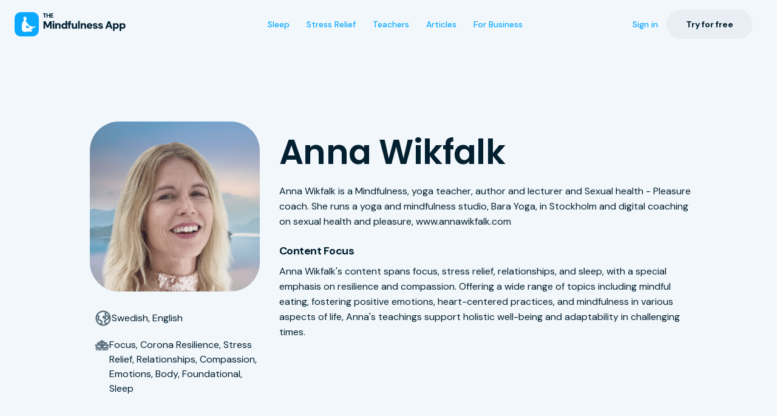

--- FILE ---
content_type: text/html
request_url: https://www.themindfulnessapp.com/teachers/anna-wikfalk
body_size: 6749
content:
<!DOCTYPE html><!-- Last Published: Wed Jan 07 2026 13:11:20 GMT+0000 (Coordinated Universal Time) --><html data-wf-domain="www.themindfulnessapp.com" data-wf-page="683352196c11fc882f42b063" data-wf-site="6833347d0ee103c04d640e1d" lang="en" data-wf-collection="683352196c11fc882f42b047" data-wf-item-slug="anna-wikfalk"><head><meta charset="utf-8"/><title>Anna Wikfalk | The Mindfulness App</title><meta content="Anna Wikfalk is a Mindfulness, yoga teacher, author and lecturer and Sexual health - Pleasure coach. She runs a yoga and mindfulness studio, Bara Yoga, in Stockholm and  digital coaching on sexual health and pleasure, www.annawikfalk.com" name="description"/><meta content="width=device-width, initial-scale=1" name="viewport"/><link href="https://cdn.prod.website-files.com/6833347d0ee103c04d640e1d/css/themindfulnessapp.webflow.shared.9248eb906.min.css" rel="stylesheet" type="text/css" integrity="sha384-kkjrkG1q+13zL/EOw+mXlTFlY+m5itcc4FamUd3aWkLApZ4Lmk7yL6lO3j2RGlUN" crossorigin="anonymous"/><link href="https://fonts.googleapis.com" rel="preconnect"/><link href="https://fonts.gstatic.com" rel="preconnect" crossorigin="anonymous"/><script src="https://ajax.googleapis.com/ajax/libs/webfont/1.6.26/webfont.js" type="text/javascript"></script><script type="text/javascript">WebFont.load({  google: {    families: ["DM Sans:regular,500,700,900","Poppins:regular,500,600"]  }});</script><script type="text/javascript">!function(o,c){var n=c.documentElement,t=" w-mod-";n.className+=t+"js",("ontouchstart"in o||o.DocumentTouch&&c instanceof DocumentTouch)&&(n.className+=t+"touch")}(window,document);</script><link href="https://cdn.prod.website-files.com/6833347d0ee103c04d640e1d/683354e2d77a64827c35025b_TMA-favicon.png" rel="shortcut icon" type="image/x-icon"/><link href="https://cdn.prod.website-files.com/6833347d0ee103c04d640e1d/683354e88a10ff40147b1838_TMA-webclip.png" rel="apple-touch-icon"/><script async="" src="https://www.googletagmanager.com/gtag/js?id=G-NGKVYFVJ00"></script><script type="text/javascript">window.dataLayer = window.dataLayer || [];function gtag(){dataLayer.push(arguments);}gtag('set', 'developer_id.dZGVlNj', true);gtag('js', new Date());gtag('config', 'G-NGKVYFVJ00');</script><style>
.hero-reveal{
  opacity: 0;
  filter: blur(10px);
  transform: translateY(20%);
  animation: hero-reveal 1s ease forwards;
}

@keyframes hero-reveal{
	0% {
    opacity: 0;
    filter: blur(10px);
    transform: translateY(20%);
  }
  100% { 
  	opacity:1; 
    filter:blur(0); 
    transform:translateY(0); 
  }
}
  
.accordion .accordion-content p {
  font-size: 14px;
  line-height: 20px;
}
</style>

<script id="jetboost-script" type="text/javascript"> window.JETBOOST_SITE_ID = "cmcrhr93900040kwjbgf020sd"; (function(d) { var s = d.createElement("script"); s.src = "https://cdn.jetboost.io/jetboost.js"; s.async = 1; d.getElementsByTagName("head")[0].appendChild(s); })(document); </script>

<script>
var clickRankAi = document.createElement("script");
clickRankAi.src = "https://js.clickrank.ai/seo/c2d9550d-43b1-4f68-9fc1-604dbfc091a9/script?" + new Date().getTime();
clickRankAi.async = true;
document.head.appendChild(clickRankAi);
</script>

<script id="Cookiebot" src="https://consent.cookiebot.com/uc.js" data-cbid="a7afc55f-54a6-439d-98ae-efdf356d8d0f" data-blockingmode="auto" type="text/javascript"></script>

<!-- Meta Pixel Code -->
<script>
!function(f,b,e,v,n,t,s)
{if(f.fbq)return;n=f.fbq=function(){n.callMethod?
n.callMethod.apply(n,arguments):n.queue.push(arguments)};
if(!f._fbq)f._fbq=n;n.push=n;n.loaded=!0;n.version='2.0';
n.queue=[];t=b.createElement(e);t.async=!0;
t.src=v;s=b.getElementsByTagName(e)[0];
s.parentNode.insertBefore(t,s)}(window, document,'script',
'https://connect.facebook.net/en_US/fbevents.js');
fbq('init', '800375025999687');
fbq('track', 'PageView');
</script>
<noscript><img height="1" width="1" style="display:none"
src="https://www.facebook.com/tr?id=800375025999687&ev=PageView&noscript=1"
/></noscript>
<!-- End Meta Pixel Code -->

<!-- TikTok Pixel Code Start -->
<script>
!function (w, d, t) {
  w.TiktokAnalyticsObject=t;var ttq=w[t]=w[t]||[];ttq.methods=["page","track","identify","instances","debug","on","off","once","ready","alias","group","enableCookie","disableCookie","holdConsent","revokeConsent","grantConsent"],ttq.setAndDefer=function(t,e){t[e]=function(){t.push([e].concat(Array.prototype.slice.call(arguments,0)))}};for(var i=0;i<ttq.methods.length;i++)ttq.setAndDefer(ttq,ttq.methods[i]);ttq.instance=function(t){for(
var e=ttq._i[t]||[],n=0;n<ttq.methods.length;n++)ttq.setAndDefer(e,ttq.methods[n]);return e},ttq.load=function(e,n){var r="https://analytics.tiktok.com/i18n/pixel/events.js",o=n&&n.partner;ttq._i=ttq._i||{},ttq._i[e]=[],ttq._i[e]._u=r,ttq._t=ttq._t||{},ttq._t[e]=+new Date,ttq._o=ttq._o||{},ttq._o[e]=n||{};n=document.createElement("script")
;n.type="text/javascript",n.async=!0,n.src=r+"?sdkid="+e+"&lib="+t;e=document.getElementsByTagName("script")[0];e.parentNode.insertBefore(n,e)};


  ttq.load('D594QPBC77U9GK0PJ9PG');
  ttq.page();
}(window, document, 'ttq');
</script>
<!-- TikTok Pixel Code End --><script type="text/javascript">window.__WEBFLOW_CURRENCY_SETTINGS = {"currencyCode":"USD","symbol":"$","decimal":".","fractionDigits":2,"group":",","template":"{{wf {\"path\":\"symbol\",\"type\":\"PlainText\"} }} {{wf {\"path\":\"amount\",\"type\":\"CommercePrice\"} }} {{wf {\"path\":\"currencyCode\",\"type\":\"PlainText\"} }}","hideDecimalForWholeNumbers":false};</script></head><body><div class="nav"><div data-duration="400" data-animation="default" data-easing2="ease" data-easing="ease" data-collapse="medium" role="banner" data-no-scroll="1" class="nav-container w-nav"><div class="navigation-brand"><a href="/" class="brand w-nav-brand"><img src="https://cdn.prod.website-files.com/6833347d0ee103c04d640e1d/683349f7d24c86c112d0644e_TMA-main-logo-full.svg" height="Auto" alt="" class="navbar-logo full"/><img src="https://cdn.prod.website-files.com/6833347d0ee103c04d640e1d/683349f7d24c86c112d0644d_TMA-logo.svg" height="Auto" alt="" class="navbar-logo app-icon"/></a></div><div class="nav-center"><nav role="navigation" class="nav-menu w-nav-menu"><ul role="list" class="nav-menu-list w-list-unstyled"><li class="nav-menu-list-item"><a href="/sleep" class="nav-link w-inline-block"><div class="nav-link-text">Sleep</div></a></li><li class="nav-menu-list-item"><a href="/stress" class="nav-link w-inline-block"><div class="nav-link-text">Stress Relief</div></a></li><li class="nav-menu-list-item"><a href="/teachers" class="nav-link w-inline-block"><div class="nav-link-text">Teachers</div></a></li><li class="nav-menu-list-item"><a href="/articles" class="nav-link w-inline-block"><div class="nav-link-text">Articles</div></a></li><li class="nav-menu-list-item"><a href="/for-work" class="nav-link w-inline-block"><div class="nav-link-text">For Business</div></a></li></ul></nav></div><div class="nav-right hide-mobile"><a href="/sign-in" class="nav-link w-inline-block"><div class="nav-link-text">Sign in</div></a><a href="/subscribe" class="button secondary-button navbar conversion-button w-button">Try for free</a></div><div class="nav-mobile-menu-button w-nav-button"><div class="icon"><svg xmlns="http://www.w3.org/2000/svg" width="24" height="24" viewBox="0 0 24 24"><g class="nc-icon-wrapper" stroke-linecap="square" stroke-linejoin="miter" stroke-width="1.5" fill="none" stroke="currentColor" stroke-miterlimit="10"><line x1="1" y1="12" x2="23" y2="12" stroke="currentColor"></line><line x1="1" y1="5" x2="23" y2="5"></line><line x1="1" y1="19" x2="23" y2="19"></line></g></svg></div></div></div><div class="navbar-scroll-styling w-embed w-script"><script>
document.addEventListener('DOMContentLoaded', () => {
  const nav = document.querySelector('.nav');
  const offset = 40;

  window.addEventListener('scroll', () => {
    if (window.scrollY > offset) {
      nav.classList.add('scrolled');
    } else {
      nav.classList.remove('scrolled');
    }
  });
});
</script></div></div><section class="section hero hero-secondary teacher-hero"><div class="w-layout-blockcontainer container w-container"><div class="teacher-hero-layout"><div class="teacher-hero-column small hero-reveal"><div class="teacher-profile-image-wrapper"><img alt="" src="https://cdn.prod.website-files.com/683352189fe12a68376ccdf8/683352a22a30e9d309637326_6671e401d5df930e6fc5be33_anna-wikfalk.png" class="teacher-profile-image"/></div><div class="teacher-metadata"><img loading="lazy" src="https://cdn.prod.website-files.com/6833347d0ee103c04d640e1d/686918aa1e9252c0ec2ebb8b_TMA-teacher-langauge-icon.svg" alt="" class="teacher-metadata-icon"/><div class="teacher-metadata-text">Swedish, English</div></div><div class="teacher-metadata"><img loading="lazy" src="https://cdn.prod.website-files.com/6833347d0ee103c04d640e1d/686918aa1e9252c0ec2ebb8c_TMA-teacher-categories-icon.svg" alt="" class="teacher-metadata-icon"/><div class="teacher-metadata-text">Focus, Corona Resilience, Stress Relief, Relationships, Compassion, Emotions, Body, Foundational, Sleep</div></div></div><div class="teacher-hero-column hero-reveal"><h1 class="h1-heading teacher-hero-name">Anna Wikfalk</h1><p class="teacher-hero-description">Anna Wikfalk is a Mindfulness, yoga teacher, author and lecturer and Sexual health - Pleasure coach. She runs a yoga and mindfulness studio, Bara Yoga, in Stockholm and  digital coaching on sexual health and pleasure, www.annawikfalk.com</p><div class="teacher-hero-content-focus-title">Content Focus</div><p class="teacher-hero-content-focus-body">Anna Wikfalk&#x27;s content spans focus, stress relief, relationships, and sleep, with a special emphasis on resilience and compassion. Offering a wide range of topics including mindful eating, fostering positive emotions, heart-centered practices, and mindfulness in various aspects of life, Anna&#x27;s teachings support holistic well-being and adaptability in challenging times.</p></div></div></div></section><section class="section secondary-section utility-padding-top-0"><div class="w-layout-blockcontainer container w-container"><div class="section-header-container centered-mobile"><h4 class="h4-heading section-heading">People also viewed</h4><a href="#" class="button secondary-button size-small w-button">View all teachers</a></div><div class="popular-teachers-collection-list-wrapper w-dyn-list"><div role="list" class="popular-teachers-collection-list w-dyn-items"><div role="listitem" class="popular-teachers-collection-item w-dyn-item"><a href="/teachers/pal-dobrin" class="teacher-avatar-card w-inline-block"><div class="teacher-avatar-image-wrapper"><img alt="" src="https://cdn.prod.website-files.com/683352189fe12a68376ccdf8/683352acb6dd1e8c738b5d64_6671e6b33f501042ba87108c_pa%25CC%258Al-dobrin.png" class="teacher-avatar-image"/></div><h6 class="h6-heading teacher-avatar-name">Pål Dobrin</h6></a></div><div role="listitem" class="popular-teachers-collection-item w-dyn-item"><a href="/teachers/stephanie-lewis" class="teacher-avatar-card w-inline-block"><div class="teacher-avatar-image-wrapper"><img alt="" src="https://cdn.prod.website-files.com/683352189fe12a68376ccdf8/683352afe5b4f439625d1cbb_6671e7426ec290f65026674e_stephanie-lewis.png" class="teacher-avatar-image"/></div><h6 class="h6-heading teacher-avatar-name">Stephanie Lewis</h6></a></div><div role="listitem" class="popular-teachers-collection-item w-dyn-item"><a href="/teachers/tekla-wannberg" class="teacher-avatar-card w-inline-block"><div class="teacher-avatar-image-wrapper"><img alt="" src="https://cdn.prod.website-files.com/683352189fe12a68376ccdf8/683352affdbaa709e04afd04_6671e76519d3443cc0df1e11_tekla-wannberg.png" class="teacher-avatar-image"/></div><h6 class="h6-heading teacher-avatar-name">Tekla Wannberg</h6></a></div><div role="listitem" class="popular-teachers-collection-item w-dyn-item"><a href="/teachers/katja-meyendorff" class="teacher-avatar-card w-inline-block"><div class="teacher-avatar-image-wrapper"><img alt="" src="https://cdn.prod.website-files.com/683352189fe12a68376ccdf8/683352a9b33146129bd125af_6671e5c6568ef73ccad93a11_katja-meyendorff.png" class="teacher-avatar-image"/></div><h6 class="h6-heading teacher-avatar-name">Katja Meyendorff</h6></a></div><div role="listitem" class="popular-teachers-collection-item w-dyn-item"><a href="/teachers/seda-unlucay" class="teacher-avatar-card w-inline-block"><div class="teacher-avatar-image-wrapper"><img alt="" src="https://cdn.prod.website-files.com/683352189fe12a68376ccdf8/683352ae76c3b033ca285aa2_6671e70df5572700e75d5864_seda-u%25CC%2588nlu%25CC%2588c%25CC%25A7ay.png" class="teacher-avatar-image"/></div><h6 class="h6-heading teacher-avatar-name">Seda Ünlüçay</h6></a></div></div></div></div></section><div class="cta-section"><div class="cta-background-overlap"></div><div class="download-cta-card"><div class="download-cta-card-content"><h2 data-w-id="4401e6b7-17aa-f27d-2ded-94b9d2875ad1" class="h2-heading cta-title">Sign up today and try 14 days for free</h2><p data-w-id="4401e6b7-17aa-f27d-2ded-94b9d2875ad3" class="cta-description">Get full access to our premium library with <strong>over +500</strong> meditations, sleep stories and courses for free!<br/></p><div data-w-id="4401e6b7-17aa-f27d-2ded-94b9d2875ad6" class="cta-actions-wrapper"><a href="/subscribe" target="_blank" class="button conversion-button w-button">Try for free</a></div></div><img data-w-id="4401e6b7-17aa-f27d-2ded-94b9d2875ad9" loading="lazy" alt="" src="https://cdn.prod.website-files.com/6833347d0ee103c04d640e1d/683347baf233131a076984dd_TMA-CTA-image.webp" class="cta-phone-graphic"/></div></div><footer data-record-id="e5d502ce-5880-686f-5081-60a35a4042bb" data-copilot="true" class="footer"><div class="w-layout-blockcontainer container w-container"><div class="footer-content-container"><div id="w-node-adf83045-613e-5a3a-3aef-6b869b0f9a5b-9b0f9a50" class="footer-column large"><a href="/" class="footer-logo-link-wrapper w-inline-block"><img src="https://cdn.prod.website-files.com/6833347d0ee103c04d640e1d/683349f7d24c86c112d0644e_TMA-main-logo-full.svg" height="Auto" alt="" class="footer-logo"/></a><div class="footer-promo-text">Start your journey to a more relaxed and healthier state of mind. Whether you are just starting out or experienced in meditation, we will help you to become more present in your daily life.</div><div class="footer-download-options"><div class="footer-actions"><a href="https://apps.apple.com/us/app/id417071430" class="w-inline-block"><img loading="lazy" src="https://cdn.prod.website-files.com/6833347d0ee103c04d640e1d/6833476dfdbaa709e044ab8b_TMA-app-store-button.svg" alt="" class="footer-download-button"/></a><a href="https://play.google.com/store/apps/details?id=se.lichtenstein.mind.en" class="w-inline-block"><img loading="lazy" src="https://cdn.prod.website-files.com/6833347d0ee103c04d640e1d/6833476dfdbaa709e044ab8a_TMA-play-store-button.svg" alt="" class="footer-download-button"/></a></div><div class="footer-qr-code-container"><img src="https://cdn.prod.website-files.com/6833347d0ee103c04d640e1d/68690b132d558f32e494e861_TMAAppDownloadWeb.svg" loading="lazy" alt="" class="footer-qr-code"/></div></div></div><div class="footer-column"><div class="footer-title">Useful Links</div><a href="/sleep" class="footer-link">Sleep</a><a href="/stress" class="footer-link">Stress Relief</a><a href="/teachers" class="footer-link">Teachers</a><a href="/sign-in" class="footer-link">Account Sign In</a><a href="/download-app" class="footer-link">Download the app</a></div><div class="footer-column"><div class="footer-title">For Business</div><a href="/for-work" class="footer-link">Mindfulness for Work</a><a href="/for-work#book-demo" class="footer-link">Get a Demo</a></div><div class="footer-column"><a href="#" class="footer-title-link w-inline-block"><div class="footer-title">Latest Articles</div></a><div class="footer-link-collection-list-wrapper w-dyn-list"><div role="list" class="footer-link-collection-list w-dyn-items"><div role="listitem" class="footer-link-collection-item w-dyn-item"><a href="/articles/how-meditation-improves-focus" class="footer-link">How Meditation Improves Focus</a></div><div role="listitem" class="footer-link-collection-item w-dyn-item"><a href="/articles/use-mindfulness-better-task-management" class="footer-link">How to Use Mindfulness for Better Task Management</a></div><div role="listitem" class="footer-link-collection-item w-dyn-item"><a href="/articles/movement-enhances-mindful-focus" class="footer-link">Research: How Movement Enhances Mindful Focus</a></div><div role="listitem" class="footer-link-collection-item w-dyn-item"><a href="/articles/mindfulness-practices-reduce-digital-distractions" class="footer-link">Mindfulness Practices to Reduce Digital Distractions</a></div><div role="listitem" class="footer-link-collection-item w-dyn-item"><a href="/articles/guided-meditation-improves-sleep-quality" class="footer-link">How Guided Meditation Improves Sleep Quality</a></div></div></div></div></div><div class="footer-divider"></div><div class="footer-bottom"><div class="footer-copyright"><div class="footer-legal-text">© 2025 MindApps AB</div></div><div class="footer-legal-links"><a href="/help-center" class="footer-link small">Help Center</a><a href="mailto:support@themindfulnessapp.com" class="footer-link small">Support</a><a href="/privacy-policy" class="footer-link small">Privacy Policy</a><a href="/terms-of-service" class="footer-link small">Terms of Service</a></div><div class="footer-social-icons-wrapper"><a href="https://instagram.com/themindfulnessapp" target="_blank" class="social-link w-inline-block"><img alt="" src="https://cdn.prod.website-files.com/6833347d0ee103c04d640e1d/6833476dfdbaa709e044ab85_social-icon-instagram.svg" class="socia-link-icon"/></a><a href="https://tiktok.com/@themindfulnessapp" target="_blank" class="social-link w-inline-block"><img alt="" src="https://cdn.prod.website-files.com/6833347d0ee103c04d640e1d/6833476dfdbaa709e044ab88_social-icon-tiktok.svg" class="socia-link-icon"/></a><a href="https://linkedin.com/company/themindfulnessapp/" target="_blank" class="social-link w-inline-block"><img alt="" src="https://cdn.prod.website-files.com/6833347d0ee103c04d640e1d/6833476dfdbaa709e044ab86_social-icon-linkedin.svg" class="socia-link-icon"/></a></div></div></div></footer><script src="https://d3e54v103j8qbb.cloudfront.net/js/jquery-3.5.1.min.dc5e7f18c8.js?site=6833347d0ee103c04d640e1d" type="text/javascript" integrity="sha256-9/aliU8dGd2tb6OSsuzixeV4y/faTqgFtohetphbbj0=" crossorigin="anonymous"></script><script src="https://cdn.prod.website-files.com/6833347d0ee103c04d640e1d/js/webflow.schunk.36b8fb49256177c8.js" type="text/javascript" integrity="sha384-4abIlA5/v7XaW1HMXKBgnUuhnjBYJ/Z9C1OSg4OhmVw9O3QeHJ/qJqFBERCDPv7G" crossorigin="anonymous"></script><script src="https://cdn.prod.website-files.com/6833347d0ee103c04d640e1d/js/webflow.schunk.2d89506a6308a7d3.js" type="text/javascript" integrity="sha384-l2qLST59+xdPOr/a9MoKSx8UMZBj9VCcl2enNWr9E20WQ14oTONFgJH3EphSQKko" crossorigin="anonymous"></script><script src="https://cdn.prod.website-files.com/6833347d0ee103c04d640e1d/js/webflow.833d4b15.28722a1e74e500cc.js" type="text/javascript" integrity="sha384-m9q9yhIlIiCG6uXwLCvGBQJxBTaXDc/ViM/ECn07KfaxRAD1zwrFKS8Clm0PAT5Q" crossorigin="anonymous"></script>
<script>  
document
	.querySelectorAll('.hero-reveal')
	.forEach((el, i) => (el.style.animationDelay = `${0.1 * i}s`));
</script>

<script type="text/javascript">
  _linkedin_partner_id = "8659737";
  window._linkedin_data_partner_ids = window._linkedin_data_partner_ids || [];
  window._linkedin_data_partner_ids.push(_linkedin_partner_id);
  </script><script type="text/javascript">
  (function(l) {
  if (!l){window.lintrk = function(a,b){window.lintrk.q.push([a,b])};
  window.lintrk.q=[]}
  var s = document.getElementsByTagName("script")[0];
  var b = document.createElement("script");
  b.type = "text/javascript";b.async = true;
  b.src = "https://snap.licdn.com/li.lms-analytics/insight.min.js";
  s.parentNode.insertBefore(b, s);})(window.lintrk);
</script>
<noscript>
  <img height="1" width="1" style="display:none;" alt="" src="https://px.ads.linkedin.com/collect/?pid=8659737&fmt=gif" />
</noscript></body></html>

--- FILE ---
content_type: text/css
request_url: https://cdn.prod.website-files.com/6833347d0ee103c04d640e1d/css/themindfulnessapp.webflow.shared.9248eb906.min.css
body_size: 43427
content:
html{-webkit-text-size-adjust:100%;-ms-text-size-adjust:100%;font-family:sans-serif}body{margin:0}article,aside,details,figcaption,figure,footer,header,hgroup,main,menu,nav,section,summary{display:block}audio,canvas,progress,video{vertical-align:baseline;display:inline-block}audio:not([controls]){height:0;display:none}[hidden],template{display:none}a{background-color:#0000}a:active,a:hover{outline:0}abbr[title]{border-bottom:1px dotted}b,strong{font-weight:700}dfn{font-style:italic}h1{margin:.67em 0;font-size:2em}mark{color:#000;background:#ff0}small{font-size:80%}sub,sup{vertical-align:baseline;font-size:75%;line-height:0;position:relative}sup{top:-.5em}sub{bottom:-.25em}img{border:0}svg:not(:root){overflow:hidden}hr{box-sizing:content-box;height:0}pre{overflow:auto}code,kbd,pre,samp{font-family:monospace;font-size:1em}button,input,optgroup,select,textarea{color:inherit;font:inherit;margin:0}button{overflow:visible}button,select{text-transform:none}button,html input[type=button],input[type=reset]{-webkit-appearance:button;cursor:pointer}button[disabled],html input[disabled]{cursor:default}button::-moz-focus-inner,input::-moz-focus-inner{border:0;padding:0}input{line-height:normal}input[type=checkbox],input[type=radio]{box-sizing:border-box;padding:0}input[type=number]::-webkit-inner-spin-button,input[type=number]::-webkit-outer-spin-button{height:auto}input[type=search]{-webkit-appearance:none}input[type=search]::-webkit-search-cancel-button,input[type=search]::-webkit-search-decoration{-webkit-appearance:none}legend{border:0;padding:0}textarea{overflow:auto}optgroup{font-weight:700}table{border-collapse:collapse;border-spacing:0}td,th{padding:0}@font-face{font-family:webflow-icons;src:url([data-uri])format("truetype");font-weight:400;font-style:normal}[class^=w-icon-],[class*=\ w-icon-]{speak:none;font-variant:normal;text-transform:none;-webkit-font-smoothing:antialiased;-moz-osx-font-smoothing:grayscale;font-style:normal;font-weight:400;line-height:1;font-family:webflow-icons!important}.w-icon-slider-right:before{content:""}.w-icon-slider-left:before{content:""}.w-icon-nav-menu:before{content:""}.w-icon-arrow-down:before,.w-icon-dropdown-toggle:before{content:""}.w-icon-file-upload-remove:before{content:""}.w-icon-file-upload-icon:before{content:""}*{box-sizing:border-box}html{height:100%}body{color:#333;background-color:#fff;min-height:100%;margin:0;font-family:Arial,sans-serif;font-size:14px;line-height:20px}img{vertical-align:middle;max-width:100%;display:inline-block}html.w-mod-touch *{background-attachment:scroll!important}.w-block{display:block}.w-inline-block{max-width:100%;display:inline-block}.w-clearfix:before,.w-clearfix:after{content:" ";grid-area:1/1/2/2;display:table}.w-clearfix:after{clear:both}.w-hidden{display:none}.w-button{color:#fff;line-height:inherit;cursor:pointer;background-color:#3898ec;border:0;border-radius:0;padding:9px 15px;text-decoration:none;display:inline-block}input.w-button{-webkit-appearance:button}html[data-w-dynpage] [data-w-cloak]{color:#0000!important}.w-code-block{margin:unset}pre.w-code-block code{all:inherit}.w-optimization{display:contents}.w-webflow-badge,.w-webflow-badge>img{box-sizing:unset;width:unset;height:unset;max-height:unset;max-width:unset;min-height:unset;min-width:unset;margin:unset;padding:unset;float:unset;clear:unset;border:unset;border-radius:unset;background:unset;background-image:unset;background-position:unset;background-size:unset;background-repeat:unset;background-origin:unset;background-clip:unset;background-attachment:unset;background-color:unset;box-shadow:unset;transform:unset;direction:unset;font-family:unset;font-weight:unset;color:unset;font-size:unset;line-height:unset;font-style:unset;font-variant:unset;text-align:unset;letter-spacing:unset;-webkit-text-decoration:unset;text-decoration:unset;text-indent:unset;text-transform:unset;list-style-type:unset;text-shadow:unset;vertical-align:unset;cursor:unset;white-space:unset;word-break:unset;word-spacing:unset;word-wrap:unset;transition:unset}.w-webflow-badge{white-space:nowrap;cursor:pointer;box-shadow:0 0 0 1px #0000001a,0 1px 3px #0000001a;visibility:visible!important;opacity:1!important;z-index:2147483647!important;color:#aaadb0!important;overflow:unset!important;background-color:#fff!important;border-radius:3px!important;width:auto!important;height:auto!important;margin:0!important;padding:6px!important;font-size:12px!important;line-height:14px!important;text-decoration:none!important;display:inline-block!important;position:fixed!important;inset:auto 12px 12px auto!important;transform:none!important}.w-webflow-badge>img{position:unset;visibility:unset!important;opacity:1!important;vertical-align:middle!important;display:inline-block!important}h1,h2,h3,h4,h5,h6{margin-bottom:10px;font-weight:700}h1{margin-top:20px;font-size:38px;line-height:44px}h2{margin-top:20px;font-size:32px;line-height:36px}h3{margin-top:20px;font-size:24px;line-height:30px}h4{margin-top:10px;font-size:18px;line-height:24px}h5{margin-top:10px;font-size:14px;line-height:20px}h6{margin-top:10px;font-size:12px;line-height:18px}p{margin-top:0;margin-bottom:10px}blockquote{border-left:5px solid #e2e2e2;margin:0 0 10px;padding:10px 20px;font-size:18px;line-height:22px}figure{margin:0 0 10px}figcaption{text-align:center;margin-top:5px}ul,ol{margin-top:0;margin-bottom:10px;padding-left:40px}.w-list-unstyled{padding-left:0;list-style:none}.w-embed:before,.w-embed:after{content:" ";grid-area:1/1/2/2;display:table}.w-embed:after{clear:both}.w-video{width:100%;padding:0;position:relative}.w-video iframe,.w-video object,.w-video embed{border:none;width:100%;height:100%;position:absolute;top:0;left:0}fieldset{border:0;margin:0;padding:0}button,[type=button],[type=reset]{cursor:pointer;-webkit-appearance:button;border:0}.w-form{margin:0 0 15px}.w-form-done{text-align:center;background-color:#ddd;padding:20px;display:none}.w-form-fail{background-color:#ffdede;margin-top:10px;padding:10px;display:none}label{margin-bottom:5px;font-weight:700;display:block}.w-input,.w-select{color:#333;vertical-align:middle;background-color:#fff;border:1px solid #ccc;width:100%;height:38px;margin-bottom:10px;padding:8px 12px;font-size:14px;line-height:1.42857;display:block}.w-input::placeholder,.w-select::placeholder{color:#999}.w-input:focus,.w-select:focus{border-color:#3898ec;outline:0}.w-input[disabled],.w-select[disabled],.w-input[readonly],.w-select[readonly],fieldset[disabled] .w-input,fieldset[disabled] .w-select{cursor:not-allowed}.w-input[disabled]:not(.w-input-disabled),.w-select[disabled]:not(.w-input-disabled),.w-input[readonly],.w-select[readonly],fieldset[disabled]:not(.w-input-disabled) .w-input,fieldset[disabled]:not(.w-input-disabled) .w-select{background-color:#eee}textarea.w-input,textarea.w-select{height:auto}.w-select{background-color:#f3f3f3}.w-select[multiple]{height:auto}.w-form-label{cursor:pointer;margin-bottom:0;font-weight:400;display:inline-block}.w-radio{margin-bottom:5px;padding-left:20px;display:block}.w-radio:before,.w-radio:after{content:" ";grid-area:1/1/2/2;display:table}.w-radio:after{clear:both}.w-radio-input{float:left;margin:3px 0 0 -20px;line-height:normal}.w-file-upload{margin-bottom:10px;display:block}.w-file-upload-input{opacity:0;z-index:-100;width:.1px;height:.1px;position:absolute;overflow:hidden}.w-file-upload-default,.w-file-upload-uploading,.w-file-upload-success{color:#333;display:inline-block}.w-file-upload-error{margin-top:10px;display:block}.w-file-upload-default.w-hidden,.w-file-upload-uploading.w-hidden,.w-file-upload-error.w-hidden,.w-file-upload-success.w-hidden{display:none}.w-file-upload-uploading-btn{cursor:pointer;background-color:#fafafa;border:1px solid #ccc;margin:0;padding:8px 12px;font-size:14px;font-weight:400;display:flex}.w-file-upload-file{background-color:#fafafa;border:1px solid #ccc;flex-grow:1;justify-content:space-between;margin:0;padding:8px 9px 8px 11px;display:flex}.w-file-upload-file-name{font-size:14px;font-weight:400;display:block}.w-file-remove-link{cursor:pointer;width:auto;height:auto;margin-top:3px;margin-left:10px;padding:3px;display:block}.w-icon-file-upload-remove{margin:auto;font-size:10px}.w-file-upload-error-msg{color:#ea384c;padding:2px 0;display:inline-block}.w-file-upload-info{padding:0 12px;line-height:38px;display:inline-block}.w-file-upload-label{cursor:pointer;background-color:#fafafa;border:1px solid #ccc;margin:0;padding:8px 12px;font-size:14px;font-weight:400;display:inline-block}.w-icon-file-upload-icon,.w-icon-file-upload-uploading{width:20px;margin-right:8px;display:inline-block}.w-icon-file-upload-uploading{height:20px}.w-container{max-width:940px;margin-left:auto;margin-right:auto}.w-container:before,.w-container:after{content:" ";grid-area:1/1/2/2;display:table}.w-container:after{clear:both}.w-container .w-row{margin-left:-10px;margin-right:-10px}.w-row:before,.w-row:after{content:" ";grid-area:1/1/2/2;display:table}.w-row:after{clear:both}.w-row .w-row{margin-left:0;margin-right:0}.w-col{float:left;width:100%;min-height:1px;padding-left:10px;padding-right:10px;position:relative}.w-col .w-col{padding-left:0;padding-right:0}.w-col-1{width:8.33333%}.w-col-2{width:16.6667%}.w-col-3{width:25%}.w-col-4{width:33.3333%}.w-col-5{width:41.6667%}.w-col-6{width:50%}.w-col-7{width:58.3333%}.w-col-8{width:66.6667%}.w-col-9{width:75%}.w-col-10{width:83.3333%}.w-col-11{width:91.6667%}.w-col-12{width:100%}.w-hidden-main{display:none!important}@media screen and (max-width:991px){.w-container{max-width:728px}.w-hidden-main{display:inherit!important}.w-hidden-medium{display:none!important}.w-col-medium-1{width:8.33333%}.w-col-medium-2{width:16.6667%}.w-col-medium-3{width:25%}.w-col-medium-4{width:33.3333%}.w-col-medium-5{width:41.6667%}.w-col-medium-6{width:50%}.w-col-medium-7{width:58.3333%}.w-col-medium-8{width:66.6667%}.w-col-medium-9{width:75%}.w-col-medium-10{width:83.3333%}.w-col-medium-11{width:91.6667%}.w-col-medium-12{width:100%}.w-col-stack{width:100%;left:auto;right:auto}}@media screen and (max-width:767px){.w-hidden-main,.w-hidden-medium{display:inherit!important}.w-hidden-small{display:none!important}.w-row,.w-container .w-row{margin-left:0;margin-right:0}.w-col{width:100%;left:auto;right:auto}.w-col-small-1{width:8.33333%}.w-col-small-2{width:16.6667%}.w-col-small-3{width:25%}.w-col-small-4{width:33.3333%}.w-col-small-5{width:41.6667%}.w-col-small-6{width:50%}.w-col-small-7{width:58.3333%}.w-col-small-8{width:66.6667%}.w-col-small-9{width:75%}.w-col-small-10{width:83.3333%}.w-col-small-11{width:91.6667%}.w-col-small-12{width:100%}}@media screen and (max-width:479px){.w-container{max-width:none}.w-hidden-main,.w-hidden-medium,.w-hidden-small{display:inherit!important}.w-hidden-tiny{display:none!important}.w-col{width:100%}.w-col-tiny-1{width:8.33333%}.w-col-tiny-2{width:16.6667%}.w-col-tiny-3{width:25%}.w-col-tiny-4{width:33.3333%}.w-col-tiny-5{width:41.6667%}.w-col-tiny-6{width:50%}.w-col-tiny-7{width:58.3333%}.w-col-tiny-8{width:66.6667%}.w-col-tiny-9{width:75%}.w-col-tiny-10{width:83.3333%}.w-col-tiny-11{width:91.6667%}.w-col-tiny-12{width:100%}}.w-widget{position:relative}.w-widget-map{width:100%;height:400px}.w-widget-map label{width:auto;display:inline}.w-widget-map img{max-width:inherit}.w-widget-map .gm-style-iw{text-align:center}.w-widget-map .gm-style-iw>button{display:none!important}.w-widget-twitter{overflow:hidden}.w-widget-twitter-count-shim{vertical-align:top;text-align:center;background:#fff;border:1px solid #758696;border-radius:3px;width:28px;height:20px;display:inline-block;position:relative}.w-widget-twitter-count-shim *{pointer-events:none;-webkit-user-select:none;user-select:none}.w-widget-twitter-count-shim .w-widget-twitter-count-inner{text-align:center;color:#999;font-family:serif;font-size:15px;line-height:12px;position:relative}.w-widget-twitter-count-shim .w-widget-twitter-count-clear{display:block;position:relative}.w-widget-twitter-count-shim.w--large{width:36px;height:28px}.w-widget-twitter-count-shim.w--large .w-widget-twitter-count-inner{font-size:18px;line-height:18px}.w-widget-twitter-count-shim:not(.w--vertical){margin-left:5px;margin-right:8px}.w-widget-twitter-count-shim:not(.w--vertical).w--large{margin-left:6px}.w-widget-twitter-count-shim:not(.w--vertical):before,.w-widget-twitter-count-shim:not(.w--vertical):after{content:" ";pointer-events:none;border:solid #0000;width:0;height:0;position:absolute;top:50%;left:0}.w-widget-twitter-count-shim:not(.w--vertical):before{border-width:4px;border-color:#75869600 #5d6c7b #75869600 #75869600;margin-top:-4px;margin-left:-9px}.w-widget-twitter-count-shim:not(.w--vertical).w--large:before{border-width:5px;margin-top:-5px;margin-left:-10px}.w-widget-twitter-count-shim:not(.w--vertical):after{border-width:4px;border-color:#fff0 #fff #fff0 #fff0;margin-top:-4px;margin-left:-8px}.w-widget-twitter-count-shim:not(.w--vertical).w--large:after{border-width:5px;margin-top:-5px;margin-left:-9px}.w-widget-twitter-count-shim.w--vertical{width:61px;height:33px;margin-bottom:8px}.w-widget-twitter-count-shim.w--vertical:before,.w-widget-twitter-count-shim.w--vertical:after{content:" ";pointer-events:none;border:solid #0000;width:0;height:0;position:absolute;top:100%;left:50%}.w-widget-twitter-count-shim.w--vertical:before{border-width:5px;border-color:#5d6c7b #75869600 #75869600;margin-left:-5px}.w-widget-twitter-count-shim.w--vertical:after{border-width:4px;border-color:#fff #fff0 #fff0;margin-left:-4px}.w-widget-twitter-count-shim.w--vertical .w-widget-twitter-count-inner{font-size:18px;line-height:22px}.w-widget-twitter-count-shim.w--vertical.w--large{width:76px}.w-background-video{color:#fff;height:500px;position:relative;overflow:hidden}.w-background-video>video{object-fit:cover;z-index:-100;background-position:50%;background-size:cover;width:100%;height:100%;margin:auto;position:absolute;inset:-100%}.w-background-video>video::-webkit-media-controls-start-playback-button{-webkit-appearance:none;display:none!important}.w-background-video--control{background-color:#0000;padding:0;position:absolute;bottom:1em;right:1em}.w-background-video--control>[hidden]{display:none!important}.w-slider{text-align:center;clear:both;-webkit-tap-highlight-color:#0000;tap-highlight-color:#0000;background:#ddd;height:300px;position:relative}.w-slider-mask{z-index:1;white-space:nowrap;height:100%;display:block;position:relative;left:0;right:0;overflow:hidden}.w-slide{vertical-align:top;white-space:normal;text-align:left;width:100%;height:100%;display:inline-block;position:relative}.w-slider-nav{z-index:2;text-align:center;-webkit-tap-highlight-color:#0000;tap-highlight-color:#0000;height:40px;margin:auto;padding-top:10px;position:absolute;inset:auto 0 0}.w-slider-nav.w-round>div{border-radius:100%}.w-slider-nav.w-num>div{font-size:inherit;line-height:inherit;width:auto;height:auto;padding:.2em .5em}.w-slider-nav.w-shadow>div{box-shadow:0 0 3px #3336}.w-slider-nav-invert{color:#fff}.w-slider-nav-invert>div{background-color:#2226}.w-slider-nav-invert>div.w-active{background-color:#222}.w-slider-dot{cursor:pointer;background-color:#fff6;width:1em;height:1em;margin:0 3px .5em;transition:background-color .1s,color .1s;display:inline-block;position:relative}.w-slider-dot.w-active{background-color:#fff}.w-slider-dot:focus{outline:none;box-shadow:0 0 0 2px #fff}.w-slider-dot:focus.w-active{box-shadow:none}.w-slider-arrow-left,.w-slider-arrow-right{cursor:pointer;color:#fff;-webkit-tap-highlight-color:#0000;tap-highlight-color:#0000;-webkit-user-select:none;user-select:none;width:80px;margin:auto;font-size:40px;position:absolute;inset:0;overflow:hidden}.w-slider-arrow-left [class^=w-icon-],.w-slider-arrow-right [class^=w-icon-],.w-slider-arrow-left [class*=\ w-icon-],.w-slider-arrow-right [class*=\ w-icon-]{position:absolute}.w-slider-arrow-left:focus,.w-slider-arrow-right:focus{outline:0}.w-slider-arrow-left{z-index:3;right:auto}.w-slider-arrow-right{z-index:4;left:auto}.w-icon-slider-left,.w-icon-slider-right{width:1em;height:1em;margin:auto;inset:0}.w-slider-aria-label{clip:rect(0 0 0 0);border:0;width:1px;height:1px;margin:-1px;padding:0;position:absolute;overflow:hidden}.w-slider-force-show{display:block!important}.w-dropdown{text-align:left;z-index:900;margin-left:auto;margin-right:auto;display:inline-block;position:relative}.w-dropdown-btn,.w-dropdown-toggle,.w-dropdown-link{vertical-align:top;color:#222;text-align:left;white-space:nowrap;margin-left:auto;margin-right:auto;padding:20px;text-decoration:none;position:relative}.w-dropdown-toggle{-webkit-user-select:none;user-select:none;cursor:pointer;padding-right:40px;display:inline-block}.w-dropdown-toggle:focus{outline:0}.w-icon-dropdown-toggle{width:1em;height:1em;margin:auto 20px auto auto;position:absolute;top:0;bottom:0;right:0}.w-dropdown-list{background:#ddd;min-width:100%;display:none;position:absolute}.w-dropdown-list.w--open{display:block}.w-dropdown-link{color:#222;padding:10px 20px;display:block}.w-dropdown-link.w--current{color:#0082f3}.w-dropdown-link:focus{outline:0}@media screen and (max-width:767px){.w-nav-brand{padding-left:10px}}.w-lightbox-backdrop{cursor:auto;letter-spacing:normal;text-indent:0;text-shadow:none;text-transform:none;visibility:visible;white-space:normal;word-break:normal;word-spacing:normal;word-wrap:normal;color:#fff;text-align:center;z-index:2000;opacity:0;-webkit-user-select:none;-moz-user-select:none;-webkit-tap-highlight-color:transparent;background:#000000e6;outline:0;font-family:Helvetica Neue,Helvetica,Ubuntu,Segoe UI,Verdana,sans-serif;font-size:17px;font-style:normal;font-weight:300;line-height:1.2;list-style:disc;position:fixed;inset:0;-webkit-transform:translate(0)}.w-lightbox-backdrop,.w-lightbox-container{-webkit-overflow-scrolling:touch;height:100%;overflow:auto}.w-lightbox-content{height:100vh;position:relative;overflow:hidden}.w-lightbox-view{opacity:0;width:100vw;height:100vh;position:absolute}.w-lightbox-view:before{content:"";height:100vh}.w-lightbox-group,.w-lightbox-group .w-lightbox-view,.w-lightbox-group .w-lightbox-view:before{height:86vh}.w-lightbox-frame,.w-lightbox-view:before{vertical-align:middle;display:inline-block}.w-lightbox-figure{margin:0;position:relative}.w-lightbox-group .w-lightbox-figure{cursor:pointer}.w-lightbox-img{width:auto;max-width:none;height:auto}.w-lightbox-image{float:none;max-width:100vw;max-height:100vh;display:block}.w-lightbox-group .w-lightbox-image{max-height:86vh}.w-lightbox-caption{text-align:left;text-overflow:ellipsis;white-space:nowrap;background:#0006;padding:.5em 1em;position:absolute;bottom:0;left:0;right:0;overflow:hidden}.w-lightbox-embed{width:100%;height:100%;position:absolute;inset:0}.w-lightbox-control{cursor:pointer;background-position:50%;background-repeat:no-repeat;background-size:24px;width:4em;transition:all .3s;position:absolute;top:0}.w-lightbox-left{background-image:url([data-uri]);display:none;bottom:0;left:0}.w-lightbox-right{background-image:url([data-uri]);display:none;bottom:0;right:0}.w-lightbox-close{background-image:url([data-uri]);background-size:18px;height:2.6em;right:0}.w-lightbox-strip{white-space:nowrap;padding:0 1vh;line-height:0;position:absolute;bottom:0;left:0;right:0;overflow:auto hidden}.w-lightbox-item{box-sizing:content-box;cursor:pointer;width:10vh;padding:2vh 1vh;display:inline-block;-webkit-transform:translate(0,0)}.w-lightbox-active{opacity:.3}.w-lightbox-thumbnail{background:#222;height:10vh;position:relative;overflow:hidden}.w-lightbox-thumbnail-image{position:absolute;top:0;left:0}.w-lightbox-thumbnail .w-lightbox-tall{width:100%;top:50%;transform:translateY(-50%)}.w-lightbox-thumbnail .w-lightbox-wide{height:100%;left:50%;transform:translate(-50%)}.w-lightbox-spinner{box-sizing:border-box;border:5px solid #0006;border-radius:50%;width:40px;height:40px;margin-top:-20px;margin-left:-20px;animation:.8s linear infinite spin;position:absolute;top:50%;left:50%}.w-lightbox-spinner:after{content:"";border:3px solid #0000;border-bottom-color:#fff;border-radius:50%;position:absolute;inset:-4px}.w-lightbox-hide{display:none}.w-lightbox-noscroll{overflow:hidden}@media (min-width:768px){.w-lightbox-content{height:96vh;margin-top:2vh}.w-lightbox-view,.w-lightbox-view:before{height:96vh}.w-lightbox-group,.w-lightbox-group .w-lightbox-view,.w-lightbox-group .w-lightbox-view:before{height:84vh}.w-lightbox-image{max-width:96vw;max-height:96vh}.w-lightbox-group .w-lightbox-image{max-width:82.3vw;max-height:84vh}.w-lightbox-left,.w-lightbox-right{opacity:.5;display:block}.w-lightbox-close{opacity:.8}.w-lightbox-control:hover{opacity:1}}.w-lightbox-inactive,.w-lightbox-inactive:hover{opacity:0}.w-richtext:before,.w-richtext:after{content:" ";grid-area:1/1/2/2;display:table}.w-richtext:after{clear:both}.w-richtext[contenteditable=true]:before,.w-richtext[contenteditable=true]:after{white-space:initial}.w-richtext ol,.w-richtext ul{overflow:hidden}.w-richtext .w-richtext-figure-selected.w-richtext-figure-type-video div:after,.w-richtext .w-richtext-figure-selected[data-rt-type=video] div:after,.w-richtext .w-richtext-figure-selected.w-richtext-figure-type-image div,.w-richtext .w-richtext-figure-selected[data-rt-type=image] div{outline:2px solid #2895f7}.w-richtext figure.w-richtext-figure-type-video>div:after,.w-richtext figure[data-rt-type=video]>div:after{content:"";display:none;position:absolute;inset:0}.w-richtext figure{max-width:60%;position:relative}.w-richtext figure>div:before{cursor:default!important}.w-richtext figure img{width:100%}.w-richtext figure figcaption.w-richtext-figcaption-placeholder{opacity:.6}.w-richtext figure div{color:#0000;font-size:0}.w-richtext figure.w-richtext-figure-type-image,.w-richtext figure[data-rt-type=image]{display:table}.w-richtext figure.w-richtext-figure-type-image>div,.w-richtext figure[data-rt-type=image]>div{display:inline-block}.w-richtext figure.w-richtext-figure-type-image>figcaption,.w-richtext figure[data-rt-type=image]>figcaption{caption-side:bottom;display:table-caption}.w-richtext figure.w-richtext-figure-type-video,.w-richtext figure[data-rt-type=video]{width:60%;height:0}.w-richtext figure.w-richtext-figure-type-video iframe,.w-richtext figure[data-rt-type=video] iframe{width:100%;height:100%;position:absolute;top:0;left:0}.w-richtext figure.w-richtext-figure-type-video>div,.w-richtext figure[data-rt-type=video]>div{width:100%}.w-richtext figure.w-richtext-align-center{clear:both;margin-left:auto;margin-right:auto}.w-richtext figure.w-richtext-align-center.w-richtext-figure-type-image>div,.w-richtext figure.w-richtext-align-center[data-rt-type=image]>div{max-width:100%}.w-richtext figure.w-richtext-align-normal{clear:both}.w-richtext figure.w-richtext-align-fullwidth{text-align:center;clear:both;width:100%;max-width:100%;margin-left:auto;margin-right:auto;display:block}.w-richtext figure.w-richtext-align-fullwidth>div{padding-bottom:inherit;display:inline-block}.w-richtext figure.w-richtext-align-fullwidth>figcaption{display:block}.w-richtext figure.w-richtext-align-floatleft{float:left;clear:none;margin-right:15px}.w-richtext figure.w-richtext-align-floatright{float:right;clear:none;margin-left:15px}.w-nav{z-index:1000;background:#ddd;position:relative}.w-nav:before,.w-nav:after{content:" ";grid-area:1/1/2/2;display:table}.w-nav:after{clear:both}.w-nav-brand{float:left;color:#333;text-decoration:none;position:relative}.w-nav-link{vertical-align:top;color:#222;text-align:left;margin-left:auto;margin-right:auto;padding:20px;text-decoration:none;display:inline-block;position:relative}.w-nav-link.w--current{color:#0082f3}.w-nav-menu{float:right;position:relative}[data-nav-menu-open]{text-align:center;background:#c8c8c8;min-width:200px;position:absolute;top:100%;left:0;right:0;overflow:visible;display:block!important}.w--nav-link-open{display:block;position:relative}.w-nav-overlay{width:100%;display:none;position:absolute;top:100%;left:0;right:0;overflow:hidden}.w-nav-overlay [data-nav-menu-open]{top:0}.w-nav[data-animation=over-left] .w-nav-overlay{width:auto}.w-nav[data-animation=over-left] .w-nav-overlay,.w-nav[data-animation=over-left] [data-nav-menu-open]{z-index:1;top:0;right:auto}.w-nav[data-animation=over-right] .w-nav-overlay{width:auto}.w-nav[data-animation=over-right] .w-nav-overlay,.w-nav[data-animation=over-right] [data-nav-menu-open]{z-index:1;top:0;left:auto}.w-nav-button{float:right;cursor:pointer;-webkit-tap-highlight-color:#0000;tap-highlight-color:#0000;-webkit-user-select:none;user-select:none;padding:18px;font-size:24px;display:none;position:relative}.w-nav-button:focus{outline:0}.w-nav-button.w--open{color:#fff;background-color:#c8c8c8}.w-nav[data-collapse=all] .w-nav-menu{display:none}.w-nav[data-collapse=all] .w-nav-button,.w--nav-dropdown-open,.w--nav-dropdown-toggle-open{display:block}.w--nav-dropdown-list-open{position:static}@media screen and (max-width:991px){.w-nav[data-collapse=medium] .w-nav-menu{display:none}.w-nav[data-collapse=medium] .w-nav-button{display:block}}@media screen and (max-width:767px){.w-nav[data-collapse=small] .w-nav-menu{display:none}.w-nav[data-collapse=small] .w-nav-button{display:block}.w-nav-brand{padding-left:10px}}@media screen and (max-width:479px){.w-nav[data-collapse=tiny] .w-nav-menu{display:none}.w-nav[data-collapse=tiny] .w-nav-button{display:block}}.w-tabs{position:relative}.w-tabs:before,.w-tabs:after{content:" ";grid-area:1/1/2/2;display:table}.w-tabs:after{clear:both}.w-tab-menu{position:relative}.w-tab-link{vertical-align:top;text-align:left;cursor:pointer;color:#222;background-color:#ddd;padding:9px 30px;text-decoration:none;display:inline-block;position:relative}.w-tab-link.w--current{background-color:#c8c8c8}.w-tab-link:focus{outline:0}.w-tab-content{display:block;position:relative;overflow:hidden}.w-tab-pane{display:none;position:relative}.w--tab-active{display:block}@media screen and (max-width:479px){.w-tab-link{display:block}}.w-ix-emptyfix:after{content:""}@keyframes spin{0%{transform:rotate(0)}to{transform:rotate(360deg)}}.w-dyn-empty{background-color:#ddd;padding:10px}.w-dyn-hide,.w-dyn-bind-empty,.w-condition-invisible{display:none!important}.wf-layout-layout{display:grid}:root{--ai-gen-82921b10-4b39-48f0-b346-808cf4903d29-1744567649868---container--container-width:1280px;--ai-gen-82921b10-4b39-48f0-b346-808cf4903d29-1744567649868---container--container-padding-horizontal:var(--ai-gen-82921b10-4b39-48f0-b346-808cf4903d29-1744567649868---spacing--1-5x);--ai-gen-82921b10-4b39-48f0-b346-808cf4903d29-1744567649868---container--container-lg-width:1440px;--ai-gen-82921b10-4b39-48f0-b346-808cf4903d29-1744567649868---container--container-sm-width:1000px;--ai-gen-82921b10-4b39-48f0-b346-808cf4903d29-1744567649868---section--section-padding-vertical:var(--ai-gen-82921b10-4b39-48f0-b346-808cf4903d29-1744567649868---spacing--8x);--ai-gen-82921b10-4b39-48f0-b346-808cf4903d29-1744567649868---section--section-padding-vertical-tablet:var(--ai-gen-82921b10-4b39-48f0-b346-808cf4903d29-1744567649868---spacing--7x);--ai-gen-82921b10-4b39-48f0-b346-808cf4903d29-1744567649868---section--section-padding-vertical-mobile-l:var(--ai-gen-82921b10-4b39-48f0-b346-808cf4903d29-1744567649868---spacing--6x);--ai-gen-82921b10-4b39-48f0-b346-808cf4903d29-1744567649868---section--section-padding-vertical-mobile-p:var(--ai-gen-82921b10-4b39-48f0-b346-808cf4903d29-1744567649868---spacing--5x);--ai-gen-82921b10-4b39-48f0-b346-808cf4903d29-1744567649868---background-color--bg-primary:var(--ai-gen-82921b10-4b39-48f0-b346-808cf4903d29-1744567649868---core-neutral-color--neutral-primary);--ai-gen-82921b10-4b39-48f0-b346-808cf4903d29-1744567649868---text-color--text-primary:var(--ai-gen-82921b10-4b39-48f0-b346-808cf4903d29-1744567649868---core-neutral-color--neutral-inverse);--ai-gen-82921b10-4b39-48f0-b346-808cf4903d29-1744567649868---background-color--bg-secondary:var(--ai-gen-82921b10-4b39-48f0-b346-808cf4903d29-1744567649868---core-neutral-color--neutral-secondary);--ai-gen-82921b10-4b39-48f0-b346-808cf4903d29-1744567649868---background-color--bg-accent-primary:var(--ai-gen-82921b10-4b39-48f0-b346-808cf4903d29-1744567649868---core-accent-color--accent-primary);--ai-gen-82921b10-4b39-48f0-b346-808cf4903d29-1744567649868---text-color--text-on-accent-primary:var(--ai-gen-82921b10-4b39-48f0-b346-808cf4903d29-1744567649868---core-neutral-color--neutral-primary);--ai-gen-82921b10-4b39-48f0-b346-808cf4903d29-1744567649868---background-color--bg-inverse:var(--ai-gen-82921b10-4b39-48f0-b346-808cf4903d29-1744567649868---core-neutral-color--neutral-inverse);--ai-gen-82921b10-4b39-48f0-b346-808cf4903d29-1744567649868---text-color--text-inverse-primary:var(--ai-gen-82921b10-4b39-48f0-b346-808cf4903d29-1744567649868---core-neutral-color--neutral-primary);--ai-gen-82921b10-4b39-48f0-b346-808cf4903d29-1744567649868---background-color--bg-accent-secondary:var(--ai-gen-82921b10-4b39-48f0-b346-808cf4903d29-1744567649868---core-accent-color--accent-secondary);--ai-gen-82921b10-4b39-48f0-b346-808cf4903d29-1744567649868---text-color--text-on-accent-secondary:var(--ai-gen-82921b10-4b39-48f0-b346-808cf4903d29-1744567649868---core-neutral-color--neutral-primary);--ai-gen-82921b10-4b39-48f0-b346-808cf4903d29-1744567649868---background-color--bg-accent-tertiary:var(--ai-gen-82921b10-4b39-48f0-b346-808cf4903d29-1744567649868---core-accent-color--accent-tertiary);--ai-gen-82921b10-4b39-48f0-b346-808cf4903d29-1744567649868---text-color--text-on-accent-tertiary:var(--ai-gen-82921b10-4b39-48f0-b346-808cf4903d29-1744567649868---core-neutral-color--neutral-primary);--ai-gen-82921b10-4b39-48f0-b346-808cf4903d29-1744567649868---core-neutral-color--neutral-primary:#fff;--ai-gen-82921b10-4b39-48f0-b346-808cf4903d29-1744567649868---core-accent-color--accent-tertiary:#f2f7fb;--ai-gen-82921b10-4b39-48f0-b346-808cf4903d29-1744567649868---core-accent-color--accent-secondary:#053c61;--ai-gen-82921b10-4b39-48f0-b346-808cf4903d29-1744567649868---core-color-tint--neutral-inverse-a60:#02203099;--ai-gen-82921b10-4b39-48f0-b346-808cf4903d29-1744567649868---core-color-tint--neutral-inverse-a10:#0220301a;--ai-gen-82921b10-4b39-48f0-b346-808cf4903d29-1744567649868---core-neutral-color--neutral-secondary:#f2f7fb;--ai-gen-82921b10-4b39-48f0-b346-808cf4903d29-1744567649868---spacing--1x:1rem;--ai-gen-82921b10-4b39-48f0-b346-808cf4903d29-1744567649868---eyebrow--eyebrow-font:var(--ai-gen-82921b10-4b39-48f0-b346-808cf4903d29-1744567649868---font--body-font);--ai-gen-82921b10-4b39-48f0-b346-808cf4903d29-1744567649868---eyebrow--eyebrow-size:.9rem;--ai-gen-82921b10-4b39-48f0-b346-808cf4903d29-1744567649868---eyebrow--eyebrow-line-height:1.3em;--ai-gen-82921b10-4b39-48f0-b346-808cf4903d29-1744567649868---base-typography--base-font-weight:400;--ai-gen-82921b10-4b39-48f0-b346-808cf4903d29-1744567649868---eyebrow--eyebrow-letter-spacing:.01em;--ai-gen-82921b10-4b39-48f0-b346-808cf4903d29-1744567649868---eyebrow--eyebrow-size-tablet:.9rem;--ai-gen-82921b10-4b39-48f0-b346-808cf4903d29-1744567649868---eyebrow--eyebrow-size-mobile-l:.8rem;--ai-gen-82921b10-4b39-48f0-b346-808cf4903d29-1744567649868---eyebrow--eyebrow-size-mobile-p:.8rem;--ai-gen-82921b10-4b39-48f0-b346-808cf4903d29-1744567649868---core-color-tint--neutral-primary-a80:#fffc;--ai-gen-82921b10-4b39-48f0-b346-808cf4903d29-1744567649868---gap--xs-gap:var(--ai-gen-82921b10-4b39-48f0-b346-808cf4903d29-1744567649868---spacing--1x);--ai-gen-82921b10-4b39-48f0-b346-808cf4903d29-1744567649868---gap--sm-gap:var(--ai-gen-82921b10-4b39-48f0-b346-808cf4903d29-1744567649868---spacing--2x);--ai-gen-82921b10-4b39-48f0-b346-808cf4903d29-1744567649868---gap--md-gap:var(--ai-gen-82921b10-4b39-48f0-b346-808cf4903d29-1744567649868---spacing--3x);--ai-gen-82921b10-4b39-48f0-b346-808cf4903d29-1744567649868---gap--lg-gap:var(--ai-gen-82921b10-4b39-48f0-b346-808cf4903d29-1744567649868---spacing--4x);--ai-gen-82921b10-4b39-48f0-b346-808cf4903d29-1744567649868---gap--xl-gap:var(--ai-gen-82921b10-4b39-48f0-b346-808cf4903d29-1744567649868---spacing--5x);--ai-gen-82921b10-4b39-48f0-b346-808cf4903d29-1744567649868---gap--xxl-gap:var(--ai-gen-82921b10-4b39-48f0-b346-808cf4903d29-1744567649868---spacing--6x);--ai-gen-82921b10-4b39-48f0-b346-808cf4903d29-1744567649868---gap--xxs-gap:var(--ai-gen-82921b10-4b39-48f0-b346-808cf4903d29-1744567649868---spacing--0-5x);--ai-gen-82921b10-4b39-48f0-b346-808cf4903d29-1744567649868---h0-heading--h0-margin-bottom:.3em;--ai-gen-82921b10-4b39-48f0-b346-808cf4903d29-1744567649868---font--heading-font:Poppins,sans-serif;--ai-gen-82921b10-4b39-48f0-b346-808cf4903d29-1744567649868---h0-heading--h0-size:6rem;--ai-gen-82921b10-4b39-48f0-b346-808cf4903d29-1744567649868---h0-heading--h0-line-height:1.04em;--ai-gen-82921b10-4b39-48f0-b346-808cf4903d29-1744567649868---h0-heading--h0-weight:400;--ai-gen-82921b10-4b39-48f0-b346-808cf4903d29-1744567649868---h0-heading--h0-letter-spacing:-.01em;--ai-gen-82921b10-4b39-48f0-b346-808cf4903d29-1744567649868---h0-heading--h0-size-tablet:5.5rem;--ai-gen-82921b10-4b39-48f0-b346-808cf4903d29-1744567649868---h0-heading--h0-size-mobile-l:5rem;--ai-gen-82921b10-4b39-48f0-b346-808cf4903d29-1744567649868---h0-heading--h0-size-mobile-p:4.5rem;--ai-gen-82921b10-4b39-48f0-b346-808cf4903d29-1744567649868---h1-heading--h1-margin-bottom:.3em;--ai-gen-82921b10-4b39-48f0-b346-808cf4903d29-1744567649868---h1-heading--h1-size:3.5rem;--ai-gen-82921b10-4b39-48f0-b346-808cf4903d29-1744567649868---h1-heading--h1-line-height:1.25em;--ai-gen-82921b10-4b39-48f0-b346-808cf4903d29-1744567649868---h1-heading--h1-weight:700;--ai-gen-82921b10-4b39-48f0-b346-808cf4903d29-1744567649868---h1-heading--h1-letter-spacing:-.01em;--ai-gen-82921b10-4b39-48f0-b346-808cf4903d29-1744567649868---h1-heading--h1-size-tablet:3rem;--ai-gen-82921b10-4b39-48f0-b346-808cf4903d29-1744567649868---h1-heading--h1-size-mobile-l:2.5rem;--ai-gen-82921b10-4b39-48f0-b346-808cf4903d29-1744567649868---h1-heading--h1-size-mobile-p:2.5rem;--ai-gen-82921b10-4b39-48f0-b346-808cf4903d29-1744567649868---core-accent-color--accent-primary-hover:#40bcff;--ai-gen-82921b10-4b39-48f0-b346-808cf4903d29-1744567649868---h2-heading--h2-margin-bottom:.35em;--ai-gen-82921b10-4b39-48f0-b346-808cf4903d29-1744567649868---h2-heading--h2-size:3rem;--ai-gen-82921b10-4b39-48f0-b346-808cf4903d29-1744567649868---h2-heading--h2-line-height:1.25em;--ai-gen-82921b10-4b39-48f0-b346-808cf4903d29-1744567649868---h2-heading--h2-weight:700;--ai-gen-82921b10-4b39-48f0-b346-808cf4903d29-1744567649868---h2-heading--h2-letter-spacing:-.01em;--ai-gen-82921b10-4b39-48f0-b346-808cf4903d29-1744567649868---h2-heading--h2-size-tablet:2.5rem;--ai-gen-82921b10-4b39-48f0-b346-808cf4903d29-1744567649868---h2-heading--h2-size-mobile-l:2rem;--ai-gen-82921b10-4b39-48f0-b346-808cf4903d29-1744567649868---h2-heading--h2-size-mobile-p:2rem;--ai-gen-82921b10-4b39-48f0-b346-808cf4903d29-1744567649868---core-accent-color--accent-secondary-hover:#005085;--ai-gen-82921b10-4b39-48f0-b346-808cf4903d29-1744567649868---h3-heading--h3-margin-bottom:.7em;--ai-gen-82921b10-4b39-48f0-b346-808cf4903d29-1744567649868---h3-heading--h3-size:2.5rem;--ai-gen-82921b10-4b39-48f0-b346-808cf4903d29-1744567649868---h3-heading--h3-line-height:1.25em;--ai-gen-82921b10-4b39-48f0-b346-808cf4903d29-1744567649868---h3-heading--h3-weight:700;--ai-gen-82921b10-4b39-48f0-b346-808cf4903d29-1744567649868---h3-heading--h3-letter-spacing:-.01em;--ai-gen-82921b10-4b39-48f0-b346-808cf4903d29-1744567649868---h3-heading--h3-size-tablet:2rem;--ai-gen-82921b10-4b39-48f0-b346-808cf4903d29-1744567649868---h3-heading--h3-size-mobile-l:1.5rem;--ai-gen-82921b10-4b39-48f0-b346-808cf4903d29-1744567649868---h3-heading--h3-size-mobile-p:1.5rem;--ai-gen-82921b10-4b39-48f0-b346-808cf4903d29-1744567649868---h4-heading--h4-margin-bottom:.5em;--ai-gen-82921b10-4b39-48f0-b346-808cf4903d29-1744567649868---h4-heading--h4-size:2rem;--ai-gen-82921b10-4b39-48f0-b346-808cf4903d29-1744567649868---h4-heading--h4-line-height:1.3em;--ai-gen-82921b10-4b39-48f0-b346-808cf4903d29-1744567649868---h4-heading--h4-weight:700;--ai-gen-82921b10-4b39-48f0-b346-808cf4903d29-1744567649868---h4-heading--h4-letter-spacing:-.01em;--ai-gen-82921b10-4b39-48f0-b346-808cf4903d29-1744567649868---h4-heading--h4-size-tablet:1.5rem;--ai-gen-82921b10-4b39-48f0-b346-808cf4903d29-1744567649868---h4-heading--h4-size-mobile-l:1.25rem;--ai-gen-82921b10-4b39-48f0-b346-808cf4903d29-1744567649868---h4-heading--h4-size-mobile-p:1.25rem;--ai-gen-82921b10-4b39-48f0-b346-808cf4903d29-1744567649868---h5-heading--h5-margin-bottom:.7em;--ai-gen-82921b10-4b39-48f0-b346-808cf4903d29-1744567649868---h5-heading--h5-size:1.5rem;--ai-gen-82921b10-4b39-48f0-b346-808cf4903d29-1744567649868---h5-heading--h5-line-height:1.3em;--ai-gen-82921b10-4b39-48f0-b346-808cf4903d29-1744567649868---h5-heading--h5-weight:700;--ai-gen-82921b10-4b39-48f0-b346-808cf4903d29-1744567649868---h5-heading--h5-letter-spacing:0em;--ai-gen-82921b10-4b39-48f0-b346-808cf4903d29-1744567649868---h5-heading--h5-size-tablet:1.25rem;--ai-gen-82921b10-4b39-48f0-b346-808cf4903d29-1744567649868---h5-heading--h5-size-mobile-l:1rem;--ai-gen-82921b10-4b39-48f0-b346-808cf4903d29-1744567649868---h5-heading--h5-size-mobile-p:1rem;--ai-gen-82921b10-4b39-48f0-b346-808cf4903d29-1744567649868---h6-heading--h6-margin-bottom:.7em;--ai-gen-82921b10-4b39-48f0-b346-808cf4903d29-1744567649868---h6-heading--h6-size:1.25rem;--ai-gen-82921b10-4b39-48f0-b346-808cf4903d29-1744567649868---h6-heading--h6-line-height:1.3em;--ai-gen-82921b10-4b39-48f0-b346-808cf4903d29-1744567649868---h6-heading--h6-weight:700;--ai-gen-82921b10-4b39-48f0-b346-808cf4903d29-1744567649868---h6-heading--h6-letter-spacing:.1em;--ai-gen-82921b10-4b39-48f0-b346-808cf4903d29-1744567649868---h6-heading--h6-size-tablet:1rem;--ai-gen-82921b10-4b39-48f0-b346-808cf4903d29-1744567649868---h6-heading--h6-size-mobile-l:1rem;--ai-gen-82921b10-4b39-48f0-b346-808cf4903d29-1744567649868---h6-heading--h6-size-mobile-p:1rem;--ai-gen-82921b10-4b39-48f0-b346-808cf4903d29-1744567649868---base-typography--base-margin-bottom:.7em;--ai-gen-82921b10-4b39-48f0-b346-808cf4903d29-1744567649868---font--body-font:"DM Sans",sans-serif;--ai-gen-82921b10-4b39-48f0-b346-808cf4903d29-1744567649868---text-lg--lg-text-size:1.13rem;--ai-gen-82921b10-4b39-48f0-b346-808cf4903d29-1744567649868---text-lg--lg-text-line-height:1.6em;--ai-gen-82921b10-4b39-48f0-b346-808cf4903d29-1744567649868---text-lg--lg-text-letter-spacing:0em;--ai-gen-82921b10-4b39-48f0-b346-808cf4903d29-1744567649868---text-lg--lg-text-size-tablet:1.13rem;--ai-gen-82921b10-4b39-48f0-b346-808cf4903d29-1744567649868---text-lg--lg-text-size-mobile-l:1.1rem;--ai-gen-82921b10-4b39-48f0-b346-808cf4903d29-1744567649868---text-lg--lg-text-size-mobile-p:1.1rem;--ai-gen-82921b10-4b39-48f0-b346-808cf4903d29-1744567649868---text-xl--xl-text-size:1.5rem;--ai-gen-82921b10-4b39-48f0-b346-808cf4903d29-1744567649868---text-xl--xl-text-line-height:1.6em;--ai-gen-82921b10-4b39-48f0-b346-808cf4903d29-1744567649868---text-xl--xl-text-letter-spacing:0em;--ai-gen-82921b10-4b39-48f0-b346-808cf4903d29-1744567649868---text-xl--xl-text-size-tablet:1.4rem;--ai-gen-82921b10-4b39-48f0-b346-808cf4903d29-1744567649868---text-xl--xl-text-size-mobile-l:1.3rem;--ai-gen-82921b10-4b39-48f0-b346-808cf4903d29-1744567649868---text-xl--xl-text-size-mobile-p:1.2rem;--ai-gen-82921b10-4b39-48f0-b346-808cf4903d29-1744567649868---text-sm--sm-text-size:.88rem;--ai-gen-82921b10-4b39-48f0-b346-808cf4903d29-1744567649868---text-sm--sm-text-line-height:1.6em;--ai-gen-82921b10-4b39-48f0-b346-808cf4903d29-1744567649868---text-sm--sm-text-letter-spacing:0em;--ai-gen-82921b10-4b39-48f0-b346-808cf4903d29-1744567649868---text-sm--sm-text-size-tablet:.88rem;--ai-gen-82921b10-4b39-48f0-b346-808cf4903d29-1744567649868---text-sm--sm-text-size-mobile-l:.88rem;--ai-gen-82921b10-4b39-48f0-b346-808cf4903d29-1744567649868---text-sm--sm-text-size-mobile-p:.88rem;--ai-gen-82921b10-4b39-48f0-b346-808cf4903d29-1744567649868---border-color--border-secondary:var(--ai-gen-82921b10-4b39-48f0-b346-808cf4903d29-1744567649868---core-color-tint--neutral-inverse-a20);--ai-gen-82921b10-4b39-48f0-b346-808cf4903d29-1744567649868---card--card-radius:1rem;--ai-gen-82921b10-4b39-48f0-b346-808cf4903d29-1744567649868---button--button-padding-vertical:.5rem;--ai-gen-82921b10-4b39-48f0-b346-808cf4903d29-1744567649868---button--button-padding-horizontal:2rem;--ai-gen-82921b10-4b39-48f0-b346-808cf4903d29-1744567649868---button--button-primary-border:transparent;--ai-gen-82921b10-4b39-48f0-b346-808cf4903d29-1744567649868---button--button-radius:3rem;--ai-gen-82921b10-4b39-48f0-b346-808cf4903d29-1744567649868---core-accent-color--accent-primary:#0aa9ff;--ai-gen-82921b10-4b39-48f0-b346-808cf4903d29-1744567649868---button--button-font:var(--ai-gen-82921b10-4b39-48f0-b346-808cf4903d29-1744567649868---font--button-font);--ai-gen-82921b10-4b39-48f0-b346-808cf4903d29-1744567649868---base-typography--base-font-size:1rem;--ai-gen-82921b10-4b39-48f0-b346-808cf4903d29-1744567649868---button--button-primary-border-hover:transparent;--ai-gen-82921b10-4b39-48f0-b346-808cf4903d29-1744567649868---button--button-primary-text:var(--ai-gen-82921b10-4b39-48f0-b346-808cf4903d29-1744567649868---text-color--text-on-accent-primary);--ai-gen-82921b10-4b39-48f0-b346-808cf4903d29-1744567649868---button--button-secondary-bg:#0220300a;--ai-gen-82921b10-4b39-48f0-b346-808cf4903d29-1744567649868---button--button-secondary-border-hover:transparent;--ai-gen-82921b10-4b39-48f0-b346-808cf4903d29-1744567649868---button--button-secondary-bg-hover:#02203014;--ai-gen-82921b10-4b39-48f0-b346-808cf4903d29-1744567649868---core-color-tint--neutral-inverse-a20:#02203033;--ai-gen-82921b10-4b39-48f0-b346-808cf4903d29-1744567649868---text-link--link-inverse:var(--ai-gen-82921b10-4b39-48f0-b346-808cf4903d29-1744567649868---text-color--text-accent-on-inverse);--ai-gen-82921b10-4b39-48f0-b346-808cf4903d29-1744567649868---core-color-tint--neutral-primary-a10:#ffffff1a;--ai-gen-82921b10-4b39-48f0-b346-808cf4903d29-1744567649868---core-color-tint--neutral-primary-a20:#fff3;--ai-gen-82921b10-4b39-48f0-b346-808cf4903d29-1744567649868---spacing--0-75x:.75rem;--ai-gen-82921b10-4b39-48f0-b346-808cf4903d29-1744567649868---core-color-tint--neutral-inverse-a70:#022030b3;--ai-gen-82921b10-4b39-48f0-b346-808cf4903d29-1744567649868---core-color-tint--neutral-primary-a30:#ffffff4d;--ai-gen-82921b10-4b39-48f0-b346-808cf4903d29-1744567649868---core-color-tint--neutral-primary-a40:#fff6;--ai-gen-82921b10-4b39-48f0-b346-808cf4903d29-1744567649868---core-color-tint--neutral-inverse-a50:#02203080;--ai-gen-82921b10-4b39-48f0-b346-808cf4903d29-1744567649868---spacing--1-25x:1.25rem;--ai-gen-82921b10-4b39-48f0-b346-808cf4903d29-1744567649868---input--input-padding-vertical:var(--ai-gen-82921b10-4b39-48f0-b346-808cf4903d29-1744567649868---spacing--1x);--ai-gen-82921b10-4b39-48f0-b346-808cf4903d29-1744567649868---input--input-padding-horizontal:var(--ai-gen-82921b10-4b39-48f0-b346-808cf4903d29-1744567649868---spacing--1x);--ai-gen-82921b10-4b39-48f0-b346-808cf4903d29-1744567649868---border-color--border-primary:var(--ai-gen-82921b10-4b39-48f0-b346-808cf4903d29-1744567649868---core-color-tint--neutral-inverse-a10);--ai-gen-82921b10-4b39-48f0-b346-808cf4903d29-1744567649868---input--input-primary-border:var(--ai-gen-82921b10-4b39-48f0-b346-808cf4903d29-1744567649868---border-color--border-primary);--ai-gen-82921b10-4b39-48f0-b346-808cf4903d29-1744567649868---input--input-radius:.75rem;--ai-gen-82921b10-4b39-48f0-b346-808cf4903d29-1744567649868---input--input-primary-border-hover:var(--ai-gen-82921b10-4b39-48f0-b346-808cf4903d29-1744567649868---border-color--border-primary);--ai-gen-82921b10-4b39-48f0-b346-808cf4903d29-1744567649868---core-color-tint--neutral-inverse-a40:#02203066;--ai-gen-82921b10-4b39-48f0-b346-808cf4903d29-1744567649868---input--input-inverse-border:var(--ai-gen-82921b10-4b39-48f0-b346-808cf4903d29-1744567649868---border-color--border-primary);--ai-gen-82921b10-4b39-48f0-b346-808cf4903d29-1744567649868---input--input-inverse-bg:var(--ai-gen-82921b10-4b39-48f0-b346-808cf4903d29-1744567649868---background-color--bg-primary);--ai-gen-82921b10-4b39-48f0-b346-808cf4903d29-1744567649868---input--input-inverse-text:var(--ai-gen-82921b10-4b39-48f0-b346-808cf4903d29-1744567649868---text-color--text-primary);--ai-gen-82921b10-4b39-48f0-b346-808cf4903d29-1744567649868---input--input-inverse-border-hover:var(--ai-gen-82921b10-4b39-48f0-b346-808cf4903d29-1744567649868---border-color--border-primary);--ai-gen-82921b10-4b39-48f0-b346-808cf4903d29-1744567649868---input--input-inverse-bg-hover:var(--ai-gen-82921b10-4b39-48f0-b346-808cf4903d29-1744567649868---background-color--bg-primary);--ai-gen-82921b10-4b39-48f0-b346-808cf4903d29-1744567649868---input--input-inverse-text-placeholder:var(--ai-gen-82921b10-4b39-48f0-b346-808cf4903d29-1744567649868---core-color-tint--neutral-primary-a20);--ai-gen-82921b10-4b39-48f0-b346-808cf4903d29-1744567649868---core-color-tint--neutral-inverse-a30:#0220304d;--ai-gen-82921b10-4b39-48f0-b346-808cf4903d29-1744567649868---core-neutral-color--neutral-inverse:#022030;--ai-gen-82921b10-4b39-48f0-b346-808cf4903d29-1744567649868---core-color-tint--accent-primary-a30:#0aa9ff4d;--ai-gen-82921b10-4b39-48f0-b346-808cf4903d29-1744567649868---core-color-tint--neutral-inverse-a80:#022030cc;--ai-gen-82921b10-4b39-48f0-b346-808cf4903d29-1744567649868---spacing--2x:2rem;--ai-gen-82921b10-4b39-48f0-b346-808cf4903d29-1744567649868---spacing--0-5x:.5rem;--ai-gen-82921b10-4b39-48f0-b346-808cf4903d29-1744567649868---spacing--1-5x:1.5rem;--ai-gen-82921b10-4b39-48f0-b346-808cf4903d29-1744567649868---radius--sm-radius:.25rem;--ai-gen-82921b10-4b39-48f0-b346-808cf4903d29-1744567649868---input--input-primary-text:var(--ai-gen-82921b10-4b39-48f0-b346-808cf4903d29-1744567649868---text-color--text-primary);--ai-gen-82921b10-4b39-48f0-b346-808cf4903d29-1744567649868---input--input-control:var(--ai-gen-82921b10-4b39-48f0-b346-808cf4903d29-1744567649868---core-accent-color--accent-primary);--ai-gen-82921b10-4b39-48f0-b346-808cf4903d29-1744567649868---spacing--4x:4rem;--ai-gen-82921b10-4b39-48f0-b346-808cf4903d29-1744567649868---radius--round:100rem;--ai-gen-82921b10-4b39-48f0-b346-808cf4903d29-1744567649868---spacing--5x:5rem;--ai-gen-82921b10-4b39-48f0-b346-808cf4903d29-1744567649868---text-xxl--xxl-text-size:2rem;--ai-gen-82921b10-4b39-48f0-b346-808cf4903d29-1744567649868---text-xxl--xxl-text-line-height:1.6em;--ai-gen-82921b10-4b39-48f0-b346-808cf4903d29-1744567649868---text-xxl--xxl-text-letter-spacing:0em;--ai-gen-82921b10-4b39-48f0-b346-808cf4903d29-1744567649868---text-xxl--xxl-text-size-tablet:1.8rem;--ai-gen-82921b10-4b39-48f0-b346-808cf4903d29-1744567649868---text-xxl--xxl-text-size-mobile-l:1.6rem;--ai-gen-82921b10-4b39-48f0-b346-808cf4903d29-1744567649868---text-xxl--xxl-text-size-mobile-p:1.4rem;--ai-gen-82921b10-4b39-48f0-b346-808cf4903d29-1744567649868---spacing--3x:3rem;--ai-gen-82921b10-4b39-48f0-b346-808cf4903d29-1744567649868---text--text-size:1rem;--ai-gen-82921b10-4b39-48f0-b346-808cf4903d29-1744567649868---text--text-line-height:1.6em;--ai-gen-82921b10-4b39-48f0-b346-808cf4903d29-1744567649868---text--text-letter-spacing:0em;--ai-gen-82921b10-4b39-48f0-b346-808cf4903d29-1744567649868---text--text-size-tablet:1rem;--ai-gen-82921b10-4b39-48f0-b346-808cf4903d29-1744567649868---text--text-size-mobile-p:1rem;--ai-gen-82921b10-4b39-48f0-b346-808cf4903d29-1744567649868---card--card-primary-border:var(--ai-gen-82921b10-4b39-48f0-b346-808cf4903d29-1744567649868---border-color--border-secondary);--ai-gen-82921b10-4b39-48f0-b346-808cf4903d29-1744567649868---card--card-secondary-border:var(--ai-gen-82921b10-4b39-48f0-b346-808cf4903d29-1744567649868---border-color--border-secondary);--ai-gen-82921b10-4b39-48f0-b346-808cf4903d29-1744567649868---card--card-secondary-bg:var(--ai-gen-82921b10-4b39-48f0-b346-808cf4903d29-1744567649868---background-color--bg-secondary);--ai-gen-82921b10-4b39-48f0-b346-808cf4903d29-1744567649868---card--card-secondary-text:var(--ai-gen-82921b10-4b39-48f0-b346-808cf4903d29-1744567649868---text-color--text-primary);--ai-gen-82921b10-4b39-48f0-b346-808cf4903d29-1744567649868---card--card-accent-primary-border:transparent;--ai-gen-82921b10-4b39-48f0-b346-808cf4903d29-1744567649868---card--card-accent-primary-bg:var(--ai-gen-82921b10-4b39-48f0-b346-808cf4903d29-1744567649868---background-color--bg-accent-primary);--ai-gen-82921b10-4b39-48f0-b346-808cf4903d29-1744567649868---card--card-accent-primary-text:white;--ai-gen-82921b10-4b39-48f0-b346-808cf4903d29-1744567649868---card--card-inverse-border:transparent;--ai-gen-82921b10-4b39-48f0-b346-808cf4903d29-1744567649868---card--card-inverse-bg:var(--ai-gen-82921b10-4b39-48f0-b346-808cf4903d29-1744567649868---background-color--bg-inverse);--ai-gen-82921b10-4b39-48f0-b346-808cf4903d29-1744567649868---card--card-inverse-text:var(--ai-gen-82921b10-4b39-48f0-b346-808cf4903d29-1744567649868---text-color--text-inverse-primary);--ai-gen-82921b10-4b39-48f0-b346-808cf4903d29-1744567649868---ix--ix-card-spacing:2rem;--ai-gen-82921b10-4b39-48f0-b346-808cf4903d29-1744567649868---border-color--border-accent:var(--ai-gen-82921b10-4b39-48f0-b346-808cf4903d29-1744567649868---core-accent-color--accent-primary);--ai-gen-82921b10-4b39-48f0-b346-808cf4903d29-1744567649868---spacing--8x:8rem;--ai-gen-82921b10-4b39-48f0-b346-808cf4903d29-1744567649868---card--card-padding:var(--ai-gen-82921b10-4b39-48f0-b346-808cf4903d29-1744567649868---spacing--3x);--ai-gen-82921b10-4b39-48f0-b346-808cf4903d29-1744567649868---card--card-padding-tablet:var(--ai-gen-82921b10-4b39-48f0-b346-808cf4903d29-1744567649868---spacing--2x);--ai-gen-82921b10-4b39-48f0-b346-808cf4903d29-1744567649868---card--card-padding-mobile-l:var(--ai-gen-82921b10-4b39-48f0-b346-808cf4903d29-1744567649868---spacing--1-5x);--ai-gen-82921b10-4b39-48f0-b346-808cf4903d29-1744567649868---card--card-padding-mobile-p:var(--ai-gen-82921b10-4b39-48f0-b346-808cf4903d29-1744567649868---spacing--1-5x);--ai-gen-82921b10-4b39-48f0-b346-808cf4903d29-1744567649868---text-link--link-inverse-hover:var(--ai-gen-82921b10-4b39-48f0-b346-808cf4903d29-1744567649868---text-color--text-accent-on-inverse-hover);--ai-gen-82921b10-4b39-48f0-b346-808cf4903d29-1744567649868---text-link--link-primary:var(--ai-gen-82921b10-4b39-48f0-b346-808cf4903d29-1744567649868---text-color--text-accent-on-primary);--ai-gen-82921b10-4b39-48f0-b346-808cf4903d29-1744567649868---text-color--text-accent-on-primary:var(--ai-gen-82921b10-4b39-48f0-b346-808cf4903d29-1744567649868---core-accent-color--accent-primary-hover);--ai-gen-82921b10-4b39-48f0-b346-808cf4903d29-1744567649868---size-grid-gap--s\<deleted\|variable-cb516487-6009-b594-a405-33ebb0fc79b2\>:var(--ai-gen-82921b10-4b39-48f0-b346-808cf4903d29-1744567649868---spacing--2x);--ai-gen-82921b10-4b39-48f0-b346-808cf4903d29-1744567649868---spacing--0-25x:.25rem;--ai-gen-82921b10-4b39-48f0-b346-808cf4903d29-1744567649868---core-color-tint--accent-primary-a40:#0aa9ff66;--ai-gen-82921b10-4b39-48f0-b346-808cf4903d29-1744567649868---core-color-tint--accent-primary-a10:#0aa9ff1a;--ai-gen-82921b10-4b39-48f0-b346-808cf4903d29-1744567649868---tag--tag-padding-horizontal:var(--ai-gen-82921b10-4b39-48f0-b346-808cf4903d29-1744567649868---spacing--0-5x);--ai-gen-82921b10-4b39-48f0-b346-808cf4903d29-1744567649868---tag--tag-radius:.75rem;--ai-gen-82921b10-4b39-48f0-b346-808cf4903d29-1744567649868---tag--tag-size:.75rem;--ai-gen-82921b10-4b39-48f0-b346-808cf4903d29-1744567649868---button--button-primary-bg:var(--ai-gen-82921b10-4b39-48f0-b346-808cf4903d29-1744567649868---core-accent-color--accent-primary);--ai-gen-82921b10-4b39-48f0-b346-808cf4903d29-1744567649868---text-color--text-accent-on-inverse:var(--ai-gen-82921b10-4b39-48f0-b346-808cf4903d29-1744567649868---core-accent-color--accent-primary-hover);--ai-gen-82921b10-4b39-48f0-b346-808cf4903d29-1744567649868---background-color--bg-overlay:var(--ai-gen-82921b10-4b39-48f0-b346-808cf4903d29-1744567649868---core-neutral-color--neutral-inverse);--ai-gen-82921b10-4b39-48f0-b346-808cf4903d29-1744567649868---input--input-primary-text-placeholder:var(--ai-gen-82921b10-4b39-48f0-b346-808cf4903d29-1744567649868---core-color-tint--neutral-inverse-a20);--ai-gen-82921b10-4b39-48f0-b346-808cf4903d29-1744567649868---text-link--link-primary-hover:var(--ai-gen-82921b10-4b39-48f0-b346-808cf4903d29-1744567649868---text-color--text-accent-on-primary-hover);--ai-gen-82921b10-4b39-48f0-b346-808cf4903d29-1744567649868---text-link--link-secondary:var(--ai-gen-82921b10-4b39-48f0-b346-808cf4903d29-1744567649868---text-color--text-primary);--ai-gen-82921b10-4b39-48f0-b346-808cf4903d29-1744567649868---card--card-primary-text:var(--ai-gen-82921b10-4b39-48f0-b346-808cf4903d29-1744567649868---text-color--text-primary);--ai-gen-82921b10-4b39-48f0-b346-808cf4903d29-1744567649868---card--card-secondary-bg-hover:var(--ai-gen-82921b10-4b39-48f0-b346-808cf4903d29-1744567649868---background-color--bg-secondary);--ai-gen-82921b10-4b39-48f0-b346-808cf4903d29-1744567649868---card--card-accent-primary-bg-hover:var(--ai-gen-82921b10-4b39-48f0-b346-808cf4903d29-1744567649868---background-color--bg-accent-primary);--ai-gen-82921b10-4b39-48f0-b346-808cf4903d29-1744567649868---card--card-inverse-bg-hover:var(--ai-gen-82921b10-4b39-48f0-b346-808cf4903d29-1744567649868---background-color--bg-inverse);--ai-gen-82921b10-4b39-48f0-b346-808cf4903d29-1744567649868---radius--md-radius:.5rem;--ai-gen-82921b10-4b39-48f0-b346-808cf4903d29-1744567649868---radius--lg-radius:.75rem;--ai-gen-82921b10-4b39-48f0-b346-808cf4903d29-1744567649868---radius--xl-radius:1rem;--ai-gen-82921b10-4b39-48f0-b346-808cf4903d29-1744567649868---spacing--6x:6rem;--ai-gen-82921b10-4b39-48f0-b346-808cf4903d29-1744567649868---spacing--7x:7rem;--ai-gen-82921b10-4b39-48f0-b346-808cf4903d29-1744567649868---text--text-size-mobile-l:1rem;--ai-gen-82921b10-4b39-48f0-b346-808cf4903d29-1744567649868---nav-link--nav-link-inverse:var(--ai-gen-82921b10-4b39-48f0-b346-808cf4903d29-1744567649868---text-color--text-inverse-primary);--ai-gen-82921b10-4b39-48f0-b346-808cf4903d29-1744567649868---core-color-tint--accent-primary-a20:#0aa9ff33;--ai-gen-82921b10-4b39-48f0-b346-808cf4903d29-1744567649868---core-color-tint--accent-secondary-a20:transparent;--ai-gen-82921b10-4b39-48f0-b346-808cf4903d29-1744567649868---core-color-tint--accent-secondary-a10:transparent;--ai-gen-82921b10-4b39-48f0-b346-808cf4903d29-1744567649868---text-color--text-secondary:var(--ai-gen-82921b10-4b39-48f0-b346-808cf4903d29-1744567649868---core-color-tint--neutral-inverse-a60);--ai-gen-82921b10-4b39-48f0-b346-808cf4903d29-1744567649868---card--card-primary-bg:var(--ai-gen-82921b10-4b39-48f0-b346-808cf4903d29-1744567649868---background-color--bg-primary);--ai-gen-82921b10-4b39-48f0-b346-808cf4903d29-1744567649868---core-color-tint--accent-primary-a90:#0aa9ffe6;--ai-gen-82921b10-4b39-48f0-b346-808cf4903d29-1744567649868---core-color-tint--accent-primary-a80:#0aa9ffcc;--ai-gen-82921b10-4b39-48f0-b346-808cf4903d29-1744567649868---core-color-tint--accent-primary-a70:#0aa9ffb3;--ai-gen-82921b10-4b39-48f0-b346-808cf4903d29-1744567649868---core-color-tint--accent-primary-a60:#0aa9ff99;--ai-gen-82921b10-4b39-48f0-b346-808cf4903d29-1744567649868---core-color-tint--accent-primary-a50:#0aa9ff80;--ai-gen-82921b10-4b39-48f0-b346-808cf4903d29-1744567649868---core-color-tint--accent-secondary-a90:transparent;--ai-gen-82921b10-4b39-48f0-b346-808cf4903d29-1744567649868---core-color-tint--accent-secondary-a80:transparent;--ai-gen-82921b10-4b39-48f0-b346-808cf4903d29-1744567649868---core-color-tint--accent-secondary-a70:transparent;--ai-gen-82921b10-4b39-48f0-b346-808cf4903d29-1744567649868---core-color-tint--accent-secondary-a60:transparent;--ai-gen-82921b10-4b39-48f0-b346-808cf4903d29-1744567649868---core-color-tint--accent-secondary-a50:transparent;--ai-gen-82921b10-4b39-48f0-b346-808cf4903d29-1744567649868---core-color-tint--accent-secondary-a40:transparent;--ai-gen-82921b10-4b39-48f0-b346-808cf4903d29-1744567649868---core-color-tint--accent-secondary-a30:transparent;--ai-gen-82921b10-4b39-48f0-b346-808cf4903d29-1744567649868---core-accent-color--accent-tertiary-hover:#f2f7fb;--ai-gen-82921b10-4b39-48f0-b346-808cf4903d29-1744567649868---core-color-tint--accent-tertiary-a90:transparent;--ai-gen-82921b10-4b39-48f0-b346-808cf4903d29-1744567649868---core-color-tint--neutral-inverse-a90:#022030e6;--ai-gen-82921b10-4b39-48f0-b346-808cf4903d29-1744567649868---core-color-tint--neutral-primary-a90:#ffffffe6;--ai-gen-82921b10-4b39-48f0-b346-808cf4903d29-1744567649868---core-color-tint--neutral-primary-a70:#ffffffb3;--ai-gen-82921b10-4b39-48f0-b346-808cf4903d29-1744567649868---core-color-tint--neutral-primary-a60:#fff9;--ai-gen-82921b10-4b39-48f0-b346-808cf4903d29-1744567649868---core-color-tint--neutral-primary-a50:#ffffff80;--ai-gen-82921b10-4b39-48f0-b346-808cf4903d29-1744567649868---core-color-tint--accent-tertiary-a10:transparent;--ai-gen-82921b10-4b39-48f0-b346-808cf4903d29-1744567649868---core-color-tint--accent-tertiary-a20:transparent;--ai-gen-82921b10-4b39-48f0-b346-808cf4903d29-1744567649868---core-color-tint--accent-tertiary-a30:transparent;--ai-gen-82921b10-4b39-48f0-b346-808cf4903d29-1744567649868---core-color-tint--accent-tertiary-a40:transparent;--ai-gen-82921b10-4b39-48f0-b346-808cf4903d29-1744567649868---core-color-tint--accent-tertiary-a50:transparent;--ai-gen-82921b10-4b39-48f0-b346-808cf4903d29-1744567649868---core-color-tint--accent-tertiary-a60:transparent;--ai-gen-82921b10-4b39-48f0-b346-808cf4903d29-1744567649868---core-color-tint--accent-tertiary-a70:transparent;--ai-gen-82921b10-4b39-48f0-b346-808cf4903d29-1744567649868---core-color-tint--accent-tertiary-a80:transparent;--ai-gen-82921b10-4b39-48f0-b346-808cf4903d29-1744567649868---spacing--1-75x:1.75rem;--ai-gen-82921b10-4b39-48f0-b346-808cf4903d29-1744567649868---border-color--border-inverse-primary:var(--ai-gen-82921b10-4b39-48f0-b346-808cf4903d29-1744567649868---core-color-tint--neutral-primary-a20);--ai-gen-82921b10-4b39-48f0-b346-808cf4903d29-1744567649868---border-color--border-inverse-secondary:var(--ai-gen-82921b10-4b39-48f0-b346-808cf4903d29-1744567649868---core-color-tint--neutral-primary-a10);--ai-gen-82921b10-4b39-48f0-b346-808cf4903d29-1744567649868---ix--ix-card-change-width:50%;--ai-gen-82921b10-4b39-48f0-b346-808cf4903d29-1744567649868---nav--nav-height:4rem;--ai-gen-82921b10-4b39-48f0-b346-808cf4903d29-1744567649868---image--image-radius:var(--ai-gen-82921b10-4b39-48f0-b346-808cf4903d29-1744567649868---card--card-radius);--ai-gen-82921b10-4b39-48f0-b346-808cf4903d29-1744567649868---nav-link--nav-link-primary:var(--ai-gen-82921b10-4b39-48f0-b346-808cf4903d29-1744567649868---text-color--text-primary);--ai-gen-82921b10-4b39-48f0-b346-808cf4903d29-1744567649868---text-color--text-on-overlay:var(--ai-gen-82921b10-4b39-48f0-b346-808cf4903d29-1744567649868---core-neutral-color--neutral-primary);--ai-gen-82921b10-4b39-48f0-b346-808cf4903d29-1744567649868---base-typography--base-line-height:1.6rem;--ai-gen-82921b10-4b39-48f0-b346-808cf4903d29-1744567649868---base-typography--base-letter-spacing:0em;--ai-gen-82921b10-4b39-48f0-b346-808cf4903d29-1744567649868---text-color--text-inverse-secondary:var(--ai-gen-82921b10-4b39-48f0-b346-808cf4903d29-1744567649868---core-color-tint--neutral-primary-a60);--ai-gen-82921b10-4b39-48f0-b346-808cf4903d29-1744567649868---text-color--text-accent-on-primary-hover:#40bcff99;--ai-gen-82921b10-4b39-48f0-b346-808cf4903d29-1744567649868---text-color--text-accent-on-inverse-hover:#40bcff99;--ai-gen-82921b10-4b39-48f0-b346-808cf4903d29-1744567649868---font--button-font:"DM Sans",sans-serif;--ai-gen-82921b10-4b39-48f0-b346-808cf4903d29-1744567649868---base-typography--base-font:var(--ai-gen-82921b10-4b39-48f0-b346-808cf4903d29-1744567649868---font--body-font);--ai-gen-82921b10-4b39-48f0-b346-808cf4903d29-1744567649868---blockquote--blockquote-bg:transparent;--ai-gen-82921b10-4b39-48f0-b346-808cf4903d29-1744567649868---blockquote--blockquote-text:var(--ai-gen-82921b10-4b39-48f0-b346-808cf4903d29-1744567649868---text-color--text-primary);--ai-gen-82921b10-4b39-48f0-b346-808cf4903d29-1744567649868---blockquote--blockquote-border:var(--ai-gen-82921b10-4b39-48f0-b346-808cf4903d29-1744567649868---text-color--text-primary);--ai-gen-82921b10-4b39-48f0-b346-808cf4903d29-1744567649868---blockquote--blockquote-radius:0px;--ai-gen-82921b10-4b39-48f0-b346-808cf4903d29-1744567649868---blockquote--blockquote-border-width:3px;--ai-gen-82921b10-4b39-48f0-b346-808cf4903d29-1744567649868---blockquote--blockquote-font:var(--ai-gen-82921b10-4b39-48f0-b346-808cf4903d29-1744567649868---font--body-font);--ai-gen-82921b10-4b39-48f0-b346-808cf4903d29-1744567649868---blockquote--blockquote-size:1rem;--ai-gen-82921b10-4b39-48f0-b346-808cf4903d29-1744567649868---blockquote--blockquote-size-tablet:1rem;--ai-gen-82921b10-4b39-48f0-b346-808cf4903d29-1744567649868---blockquote--blockquote-size-mobile-l:.8rem;--ai-gen-82921b10-4b39-48f0-b346-808cf4903d29-1744567649868---blockquote--blockquote-size-mobile-p:.8rem;--ai-gen-82921b10-4b39-48f0-b346-808cf4903d29-1744567649868---blockquote--blockquote-letter-spacing:.01em;--ai-gen-82921b10-4b39-48f0-b346-808cf4903d29-1744567649868---blockquote--blockquote-line-height:1.3em;--ai-gen-82921b10-4b39-48f0-b346-808cf4903d29-1744567649868---blockquote--blockquote-padding-vertical:var(--ai-gen-82921b10-4b39-48f0-b346-808cf4903d29-1744567649868---spacing--0-75x);--ai-gen-82921b10-4b39-48f0-b346-808cf4903d29-1744567649868---blockquote--blockquote-padding-horizontal:var(--ai-gen-82921b10-4b39-48f0-b346-808cf4903d29-1744567649868---spacing--1-25x);--ai-gen-82921b10-4b39-48f0-b346-808cf4903d29-1744567649868---button--button-size:var(--ai-gen-82921b10-4b39-48f0-b346-808cf4903d29-1744567649868---base-typography--base-font-size);--ai-gen-82921b10-4b39-48f0-b346-808cf4903d29-1744567649868---button--button-primary-bg-hover:var(--ai-gen-82921b10-4b39-48f0-b346-808cf4903d29-1744567649868---core-accent-color--accent-primary-hover);--ai-gen-82921b10-4b39-48f0-b346-808cf4903d29-1744567649868---button--button-secondary-text:var(--ai-gen-82921b10-4b39-48f0-b346-808cf4903d29-1744567649868---text-color--text-primary);--ai-gen-82921b10-4b39-48f0-b346-808cf4903d29-1744567649868---button--button-secondary-border:transparent;--ai-gen-82921b10-4b39-48f0-b346-808cf4903d29-1744567649868---input--input-primary-bg:var(--ai-gen-82921b10-4b39-48f0-b346-808cf4903d29-1744567649868---background-color--bg-primary);--ai-gen-82921b10-4b39-48f0-b346-808cf4903d29-1744567649868---input--input-primary-bg-hover:var(--ai-gen-82921b10-4b39-48f0-b346-808cf4903d29-1744567649868---background-color--bg-primary);--ai-gen-82921b10-4b39-48f0-b346-808cf4903d29-1744567649868---input--input-control-border:var(--ai-gen-82921b10-4b39-48f0-b346-808cf4903d29-1744567649868---border-color--border-primary);--ai-gen-82921b10-4b39-48f0-b346-808cf4903d29-1744567649868---card--card-primary-bg-hover:var(--ai-gen-82921b10-4b39-48f0-b346-808cf4903d29-1744567649868---background-color--bg-primary);--ai-gen-82921b10-4b39-48f0-b346-808cf4903d29-1744567649868---card--card-accent-secondary-bg:var(--ai-gen-82921b10-4b39-48f0-b346-808cf4903d29-1744567649868---background-color--bg-accent-secondary);--ai-gen-82921b10-4b39-48f0-b346-808cf4903d29-1744567649868---card--card-accent-secondary-bg-hover:var(--ai-gen-82921b10-4b39-48f0-b346-808cf4903d29-1744567649868---background-color--bg-accent-secondary);--ai-gen-82921b10-4b39-48f0-b346-808cf4903d29-1744567649868---card--card-accent-secondary-text:white;--ai-gen-82921b10-4b39-48f0-b346-808cf4903d29-1744567649868---card--card-accent-secondary-border:transparent;--ai-gen-82921b10-4b39-48f0-b346-808cf4903d29-1744567649868---card--card-accent-tertiary-bg:var(--ai-gen-82921b10-4b39-48f0-b346-808cf4903d29-1744567649868---background-color--bg-accent-tertiary);--ai-gen-82921b10-4b39-48f0-b346-808cf4903d29-1744567649868---card--card-accent-tertiary-bg-hover:var(--ai-gen-82921b10-4b39-48f0-b346-808cf4903d29-1744567649868---background-color--bg-accent-tertiary);--ai-gen-82921b10-4b39-48f0-b346-808cf4903d29-1744567649868---card--card-accent-tertiary-text:transparent;--ai-gen-82921b10-4b39-48f0-b346-808cf4903d29-1744567649868---card--card-accent-tertiary-border:transparent;--ai-gen-82921b10-4b39-48f0-b346-808cf4903d29-1744567649868---tag--tag-padding-vertical:var(--ai-gen-82921b10-4b39-48f0-b346-808cf4903d29-1744567649868---spacing--0-25x);--ai-gen-82921b10-4b39-48f0-b346-808cf4903d29-1744567649868---text-link--link-secondary-hover:var(--ai-gen-82921b10-4b39-48f0-b346-808cf4903d29-1744567649868---core-color-tint--neutral-inverse-a60);--ai-gen-82921b10-4b39-48f0-b346-808cf4903d29-1744567649868---ix--ix-hero-intro-slide-up-100vh:0px;--ai-gen-82921b10-4b39-48f0-b346-808cf4903d29-1744567649868---ix--ix-hero-intro-clipping-mask-1:0px;--ai-gen-82921b10-4b39-48f0-b346-808cf4903d29-1744567649868---ix--ix-hero-intro-clipping-mask-2:0px;--ai-gen-82921b10-4b39-48f0-b346-808cf4903d29-1744567649868---ix--ix-hero-intro-clipping-mask-3:0px;--ai-gen-82921b10-4b39-48f0-b346-808cf4903d29-1744567649868---ix--ix-follow-cursor:0%;--ai-gen-82921b10-4b39-48f0-b346-808cf4903d29-1744567649868---ix--ix-nav-width:0px}.w-layout-vflex{flex-direction:column;align-items:flex-start;display:flex}.w-checkbox{margin-bottom:5px;padding-left:20px;display:block}.w-checkbox:before{content:" ";grid-area:1/1/2/2;display:table}.w-checkbox:after{content:" ";clear:both;grid-area:1/1/2/2;display:table}.w-checkbox-input{float:left;margin:4px 0 0 -20px;line-height:normal}.w-checkbox-input--inputType-custom{border:1px solid #ccc;border-radius:2px;width:12px;height:12px}.w-checkbox-input--inputType-custom.w--redirected-checked{background-color:#3898ec;background-image:url(https://d3e54v103j8qbb.cloudfront.net/static/custom-checkbox-checkmark.589d534424.svg);background-position:50%;background-repeat:no-repeat;background-size:cover;border-color:#3898ec}.w-checkbox-input--inputType-custom.w--redirected-focus{box-shadow:0 0 3px 1px #3898ec}.w-form-formradioinput--inputType-custom{border:1px solid #ccc;border-radius:50%;width:12px;height:12px}.w-form-formradioinput--inputType-custom.w--redirected-focus{box-shadow:0 0 3px 1px #3898ec}.w-form-formradioinput--inputType-custom.w--redirected-checked{border-width:4px;border-color:#3898ec}.w-layout-grid{grid-row-gap:16px;grid-column-gap:16px;grid-template-rows:auto auto;grid-template-columns:1fr 1fr;grid-auto-columns:1fr;display:grid}.w-layout-hflex{flex-direction:row;align-items:flex-start;display:flex}.w-layout-blockcontainer{max-width:940px;margin-left:auto;margin-right:auto;display:block}.w-pagination-wrapper{flex-wrap:wrap;justify-content:center;display:flex}.w-pagination-previous{color:#333;background-color:#fafafa;border:1px solid #ccc;border-radius:2px;margin-left:10px;margin-right:10px;padding:9px 20px;font-size:14px;display:block}.w-pagination-previous-icon{margin-right:4px}.w-pagination-next{color:#333;background-color:#fafafa;border:1px solid #ccc;border-radius:2px;margin-left:10px;margin-right:10px;padding:9px 20px;font-size:14px;display:block}.w-pagination-next-icon{margin-left:4px}@media screen and (max-width:991px){.w-layout-blockcontainer{max-width:728px}}@media screen and (max-width:767px){.w-layout-blockcontainer{max-width:none}}.container{max-width:var(--ai-gen-82921b10-4b39-48f0-b346-808cf4903d29-1744567649868---container--container-width);padding-right:var(--ai-gen-82921b10-4b39-48f0-b346-808cf4903d29-1744567649868---container--container-padding-horizontal);padding-left:var(--ai-gen-82921b10-4b39-48f0-b346-808cf4903d29-1744567649868---container--container-padding-horizontal);flex-flow:column;width:100%;margin-left:auto;margin-right:auto;display:flex}.container.full-width-container{width:100%;max-width:none}.container.large-container{max-width:var(--ai-gen-82921b10-4b39-48f0-b346-808cf4903d29-1744567649868---container--container-lg-width);width:95%}.container.small-container{max-width:var(--ai-gen-82921b10-4b39-48f0-b346-808cf4903d29-1744567649868---container--container-sm-width);width:75%}.container.section-padding-top{margin-top:var(--ai-gen-82921b10-4b39-48f0-b346-808cf4903d29-1744567649868---section--section-padding-vertical)}.container.tight{max-width:864px}.container.tight.blog-hero-container{flex-flow:column;display:flex}.container.blog-hero-container{flex-flow:column;justify-content:flex-start;align-items:center;max-width:640px;display:flex}.section{padding-top:var(--ai-gen-82921b10-4b39-48f0-b346-808cf4903d29-1744567649868---section--section-padding-vertical);padding-bottom:var(--ai-gen-82921b10-4b39-48f0-b346-808cf4903d29-1744567649868---section--section-padding-vertical);background-color:var(--ai-gen-82921b10-4b39-48f0-b346-808cf4903d29-1744567649868---background-color--bg-primary);color:var(--ai-gen-82921b10-4b39-48f0-b346-808cf4903d29-1744567649868---text-color--text-primary);overflow:hidden}.section.secondary-section{background-color:var(--ai-gen-82921b10-4b39-48f0-b346-808cf4903d29-1744567649868---background-color--bg-secondary)}.section.secondary-section.tight{padding-top:2rem;padding-bottom:4rem}.section.accent-primary-section{background-color:var(--ai-gen-82921b10-4b39-48f0-b346-808cf4903d29-1744567649868---background-color--bg-accent-primary);color:var(--ai-gen-82921b10-4b39-48f0-b346-808cf4903d29-1744567649868---text-color--text-on-accent-primary)}.section.inverse-section{background-color:var(--ai-gen-82921b10-4b39-48f0-b346-808cf4903d29-1744567649868---background-color--bg-inverse);color:var(--ai-gen-82921b10-4b39-48f0-b346-808cf4903d29-1744567649868---text-color--text-inverse-primary)}.section.accent-secondary-section{background-color:var(--ai-gen-82921b10-4b39-48f0-b346-808cf4903d29-1744567649868---background-color--bg-accent-secondary);color:var(--ai-gen-82921b10-4b39-48f0-b346-808cf4903d29-1744567649868---text-color--text-on-accent-secondary)}.section.accent-tertiary-section{background-color:var(--ai-gen-82921b10-4b39-48f0-b346-808cf4903d29-1744567649868---background-color--bg-accent-tertiary);color:var(--ai-gen-82921b10-4b39-48f0-b346-808cf4903d29-1744567649868---text-color--text-on-accent-tertiary)}.section.hero{background-color:var(--ai-gen-82921b10-4b39-48f0-b346-808cf4903d29-1744567649868---core-neutral-color--neutral-primary);padding-top:12.5rem;position:relative;overflow:hidden}.section.hero.hero-tertiary{background-color:var(--ai-gen-82921b10-4b39-48f0-b346-808cf4903d29-1744567649868---core-accent-color--accent-tertiary);color:var(--ai-gen-82921b10-4b39-48f0-b346-808cf4903d29-1744567649868---core-accent-color--accent-secondary)}.section.hero.articles-page-hero{padding-top:var(--ai-gen-82921b10-4b39-48f0-b346-808cf4903d29-1744567649868---section--section-padding-vertical);background-image:linear-gradient(180deg,var(--ai-gen-82921b10-4b39-48f0-b346-808cf4903d29-1744567649868---core-color-tint--neutral-inverse-a60),var(--ai-gen-82921b10-4b39-48f0-b346-808cf4903d29-1744567649868---core-color-tint--neutral-inverse-a10)55%,var(--ai-gen-82921b10-4b39-48f0-b346-808cf4903d29-1744567649868---core-color-tint--neutral-inverse-a60)),url(https://cdn.prod.website-files.com/6833347d0ee103c04d640e1d/6868ef55cd9b8869fca33d40_TMA-blog-hero.webp);background-position:0 0,50%;background-size:auto,cover;margin-top:80px}.section.hero.hero-secondary{background-color:var(--ai-gen-82921b10-4b39-48f0-b346-808cf4903d29-1744567649868---core-neutral-color--neutral-secondary)}.section.hero.hero-secondary.tight{padding-top:10rem;padding-bottom:4rem}.section.hero.sleep-page-hero{padding-top:var(--ai-gen-82921b10-4b39-48f0-b346-808cf4903d29-1744567649868---section--section-padding-vertical);background-image:linear-gradient(180deg,var(--ai-gen-82921b10-4b39-48f0-b346-808cf4903d29-1744567649868---core-color-tint--neutral-inverse-a60),var(--ai-gen-82921b10-4b39-48f0-b346-808cf4903d29-1744567649868---core-color-tint--neutral-inverse-a10)55%,var(--ai-gen-82921b10-4b39-48f0-b346-808cf4903d29-1744567649868---core-color-tint--neutral-inverse-a60)),url(https://cdn.prod.website-files.com/6833347d0ee103c04d640e1d/6868ef55cd9b8869fca33d40_TMA-blog-hero.webp);background-position:0 0,50%;background-size:auto,cover;margin-top:80px}.section.hero.image-hero{padding-top:var(--ai-gen-82921b10-4b39-48f0-b346-808cf4903d29-1744567649868---section--section-padding-vertical);margin-top:80px}.section.hero.image-hero.sleep-page-hero{background-image:linear-gradient(180deg,var(--ai-gen-82921b10-4b39-48f0-b346-808cf4903d29-1744567649868---core-color-tint--neutral-inverse-a60),var(--ai-gen-82921b10-4b39-48f0-b346-808cf4903d29-1744567649868---core-color-tint--neutral-inverse-a10)55%,var(--ai-gen-82921b10-4b39-48f0-b346-808cf4903d29-1744567649868---core-color-tint--neutral-inverse-a60)),url(https://cdn.prod.website-files.com/6833347d0ee103c04d640e1d/687227c38df2ae8cbeb0b565_TMA-sleep-hero.webp)}.section.hero.image-hero.stress-page-hero{background-image:linear-gradient(180deg,var(--ai-gen-82921b10-4b39-48f0-b346-808cf4903d29-1744567649868---core-color-tint--neutral-inverse-a60),var(--ai-gen-82921b10-4b39-48f0-b346-808cf4903d29-1744567649868---core-color-tint--neutral-inverse-a10)54%,var(--ai-gen-82921b10-4b39-48f0-b346-808cf4903d29-1744567649868---core-color-tint--neutral-inverse-a60)),url(https://cdn.prod.website-files.com/6833347d0ee103c04d640e1d/687e85f0cec4a9ee46544867_TMA-stress-relief-cover.webp);background-position:0 0,50%;background-size:auto,cover}.eyebrow{margin-top:0;margin-bottom:var(--ai-gen-82921b10-4b39-48f0-b346-808cf4903d29-1744567649868---spacing--1x);font-family:var(--ai-gen-82921b10-4b39-48f0-b346-808cf4903d29-1744567649868---eyebrow--eyebrow-font);font-size:var(--ai-gen-82921b10-4b39-48f0-b346-808cf4903d29-1744567649868---eyebrow--eyebrow-size);line-height:var(--ai-gen-82921b10-4b39-48f0-b346-808cf4903d29-1744567649868---eyebrow--eyebrow-line-height);font-weight:var(--ai-gen-82921b10-4b39-48f0-b346-808cf4903d29-1744567649868---base-typography--base-font-weight);letter-spacing:var(--ai-gen-82921b10-4b39-48f0-b346-808cf4903d29-1744567649868---eyebrow--eyebrow-letter-spacing);text-transform:uppercase;color:color-mix(in srgb,currentColor 60%,transparent);display:inline-block}.eyebrow.on-image{color:var(--ai-gen-82921b10-4b39-48f0-b346-808cf4903d29-1744567649868---core-color-tint--neutral-primary-a80);text-align:center;margin-bottom:0;font-size:16px;font-weight:700}.grid-layout{grid-column-gap:0px;grid-row-gap:0px;grid-template-rows:auto;grid-template-columns:minmax(0,1fr) minmax(0,1fr);grid-auto-columns:1fr;display:grid}.grid-layout.desktop-3-column{grid-template-columns:1fr 1fr 1fr}.grid-layout.desktop-3-column.grid-gap-md{justify-content:end}.grid-layout.desktop-4-column{grid-template-columns:1fr 1fr 1fr 1fr}.grid-layout.desktop-6-column{grid-template-columns:1fr 1fr 1fr 1fr 1fr 1fr}.grid-layout.grid-gap-xs{grid-column-gap:var(--ai-gen-82921b10-4b39-48f0-b346-808cf4903d29-1744567649868---gap--xs-gap);grid-row-gap:var(--ai-gen-82921b10-4b39-48f0-b346-808cf4903d29-1744567649868---gap--xs-gap)}.grid-layout.grid-gap-sm{grid-column-gap:var(--ai-gen-82921b10-4b39-48f0-b346-808cf4903d29-1744567649868---gap--sm-gap);grid-row-gap:var(--ai-gen-82921b10-4b39-48f0-b346-808cf4903d29-1744567649868---gap--sm-gap)}.grid-layout.grid-gap-md{grid-column-gap:var(--ai-gen-82921b10-4b39-48f0-b346-808cf4903d29-1744567649868---gap--md-gap);grid-row-gap:var(--ai-gen-82921b10-4b39-48f0-b346-808cf4903d29-1744567649868---gap--md-gap)}.grid-layout.grid-gap-lg{grid-column-gap:var(--ai-gen-82921b10-4b39-48f0-b346-808cf4903d29-1744567649868---gap--lg-gap);grid-row-gap:var(--ai-gen-82921b10-4b39-48f0-b346-808cf4903d29-1744567649868---gap--lg-gap)}.grid-layout.desktop-5-column{grid-template-columns:1fr 1fr 1fr 1fr 1fr}.grid-layout.desktop-1-column{grid-template-columns:1fr}.grid-layout.grid-gap-xl{grid-column-gap:var(--ai-gen-82921b10-4b39-48f0-b346-808cf4903d29-1744567649868---gap--xl-gap);grid-row-gap:var(--ai-gen-82921b10-4b39-48f0-b346-808cf4903d29-1744567649868---gap--xl-gap)}.grid-layout.grid-gap-xxl{grid-column-gap:var(--ai-gen-82921b10-4b39-48f0-b346-808cf4903d29-1744567649868---gap--xxl-gap);grid-row-gap:var(--ai-gen-82921b10-4b39-48f0-b346-808cf4903d29-1744567649868---gap--xxl-gap)}.grid-layout.desktop-10-column{grid-template-columns:1fr 1fr 1fr 1fr 1fr 1fr 1fr 1fr 1fr 1fr}.grid-layout.desktop-8-column{grid-template-columns:1fr 1fr 1fr 1fr 1fr 1fr 1fr 1fr}.grid-layout.desktop-12-column{grid-template-columns:1fr 1fr 1fr 1fr 1fr 1fr 1fr 1fr 1fr 1fr 1fr 1fr}.grid-layout.y-center{align-items:center}.grid-layout.x-center{justify-items:center}.grid-layout.y-bottom{align-items:end}.grid-layout.y-top{align-items:start}.grid-layout.grid-gap-xxs{grid-column-gap:var(--ai-gen-82921b10-4b39-48f0-b346-808cf4903d29-1744567649868---gap--xxs-gap);grid-row-gap:var(--ai-gen-82921b10-4b39-48f0-b346-808cf4903d29-1744567649868---gap--xxs-gap)}.grid-layout.x-left{justify-items:start}.grid-layout.x-right{place-items:stretch end}.grid-layout.desktop-9-column{grid-template-columns:1fr 1fr 1fr 1fr 1fr 1fr 1fr 1fr 1fr}.heading-huge{margin-bottom:var(--ai-gen-82921b10-4b39-48f0-b346-808cf4903d29-1744567649868---h0-heading--h0-margin-bottom);font-family:var(--ai-gen-82921b10-4b39-48f0-b346-808cf4903d29-1744567649868---font--heading-font);font-size:var(--ai-gen-82921b10-4b39-48f0-b346-808cf4903d29-1744567649868---h0-heading--h0-size);line-height:var(--ai-gen-82921b10-4b39-48f0-b346-808cf4903d29-1744567649868---h0-heading--h0-line-height);font-weight:var(--ai-gen-82921b10-4b39-48f0-b346-808cf4903d29-1744567649868---h0-heading--h0-weight);letter-spacing:var(--ai-gen-82921b10-4b39-48f0-b346-808cf4903d29-1744567649868---h0-heading--h0-letter-spacing)}.sg-selector-wrapper-x{letter-spacing:.04em;font-size:.75rem;font-weight:700;line-height:1.3;display:block}.h1-heading{margin-top:0;margin-bottom:var(--ai-gen-82921b10-4b39-48f0-b346-808cf4903d29-1744567649868---h1-heading--h1-margin-bottom);font-family:var(--ai-gen-82921b10-4b39-48f0-b346-808cf4903d29-1744567649868---font--heading-font);font-size:var(--ai-gen-82921b10-4b39-48f0-b346-808cf4903d29-1744567649868---h1-heading--h1-size);line-height:var(--ai-gen-82921b10-4b39-48f0-b346-808cf4903d29-1744567649868---h1-heading--h1-line-height);font-weight:var(--ai-gen-82921b10-4b39-48f0-b346-808cf4903d29-1744567649868---h1-heading--h1-weight);letter-spacing:var(--ai-gen-82921b10-4b39-48f0-b346-808cf4903d29-1744567649868---h1-heading--h1-letter-spacing);text-wrap:balance}.h1-heading.gradient-header{background-image:linear-gradient(120deg,var(--ai-gen-82921b10-4b39-48f0-b346-808cf4903d29-1744567649868---core-accent-color--accent-secondary),var(--ai-gen-82921b10-4b39-48f0-b346-808cf4903d29-1744567649868---core-accent-color--accent-primary-hover));margin-bottom:0;padding-bottom:1rem}.h1-heading.hero-heading{letter-spacing:-2px;margin-bottom:0;padding-bottom:0}.h1-heading.hero-heading.gradient-header{isolation:isolate;position:relative}.h1-heading.article-page-heading{max-width:640px;margin-bottom:48px}.h1-heading.page-hero-heading{text-align:center;letter-spacing:-2px;max-width:640px;margin-bottom:1rem;margin-left:auto;margin-right:auto;padding-bottom:0}.h1-heading.page-hero-heading.gradient-header{isolation:isolate;position:relative}.h1-heading.blog-hero-heading{color:var(--ai-gen-82921b10-4b39-48f0-b346-808cf4903d29-1744567649868---core-neutral-color--neutral-primary);text-align:center;margin-top:32px;margin-bottom:32px}.h2-heading{margin-top:0;margin-bottom:var(--ai-gen-82921b10-4b39-48f0-b346-808cf4903d29-1744567649868---h2-heading--h2-margin-bottom);font-family:var(--ai-gen-82921b10-4b39-48f0-b346-808cf4903d29-1744567649868---font--heading-font);font-size:var(--ai-gen-82921b10-4b39-48f0-b346-808cf4903d29-1744567649868---h2-heading--h2-size);line-height:var(--ai-gen-82921b10-4b39-48f0-b346-808cf4903d29-1744567649868---h2-heading--h2-line-height);font-weight:var(--ai-gen-82921b10-4b39-48f0-b346-808cf4903d29-1744567649868---h2-heading--h2-weight);letter-spacing:var(--ai-gen-82921b10-4b39-48f0-b346-808cf4903d29-1744567649868---h2-heading--h2-letter-spacing);text-wrap:balance}.h2-heading.section-heading{margin-bottom:0}.h2-heading.section-heading.gradient-header{background-image:linear-gradient(120deg,#005085,#0aa9ff);line-height:1.33em}.h2-heading.bento-title{color:var(--ai-gen-82921b10-4b39-48f0-b346-808cf4903d29-1744567649868---core-accent-color--accent-secondary);margin-bottom:12px;font-size:2.5rem;line-height:1.2em}.h2-heading.secondary-heading{color:var(--ai-gen-82921b10-4b39-48f0-b346-808cf4903d29-1744567649868---core-accent-color--accent-secondary-hover)}.h3-heading{margin-top:0;margin-bottom:var(--ai-gen-82921b10-4b39-48f0-b346-808cf4903d29-1744567649868---h3-heading--h3-margin-bottom);font-family:var(--ai-gen-82921b10-4b39-48f0-b346-808cf4903d29-1744567649868---font--heading-font);font-size:var(--ai-gen-82921b10-4b39-48f0-b346-808cf4903d29-1744567649868---h3-heading--h3-size);line-height:var(--ai-gen-82921b10-4b39-48f0-b346-808cf4903d29-1744567649868---h3-heading--h3-line-height);font-weight:var(--ai-gen-82921b10-4b39-48f0-b346-808cf4903d29-1744567649868---h3-heading--h3-weight);letter-spacing:var(--ai-gen-82921b10-4b39-48f0-b346-808cf4903d29-1744567649868---h3-heading--h3-letter-spacing)}.h3-heading.bento-title{margin-bottom:16px}.h3-heading.section-heading{margin-bottom:0}.h3-heading.benefit-title{color:var(--ai-gen-82921b10-4b39-48f0-b346-808cf4903d29-1744567649868---core-accent-color--accent-secondary);max-width:380px;margin-bottom:1.5rem}.h4-heading{margin-top:0;margin-bottom:var(--ai-gen-82921b10-4b39-48f0-b346-808cf4903d29-1744567649868---h4-heading--h4-margin-bottom);font-family:var(--ai-gen-82921b10-4b39-48f0-b346-808cf4903d29-1744567649868---font--heading-font);font-size:var(--ai-gen-82921b10-4b39-48f0-b346-808cf4903d29-1744567649868---h4-heading--h4-size);line-height:var(--ai-gen-82921b10-4b39-48f0-b346-808cf4903d29-1744567649868---h4-heading--h4-line-height);font-weight:var(--ai-gen-82921b10-4b39-48f0-b346-808cf4903d29-1744567649868---h4-heading--h4-weight);letter-spacing:var(--ai-gen-82921b10-4b39-48f0-b346-808cf4903d29-1744567649868---h4-heading--h4-letter-spacing)}.h4-heading.bento-title{margin-bottom:16px}.h4-heading.section-heading{margin-bottom:0}.h5-heading{margin-top:0;margin-bottom:var(--ai-gen-82921b10-4b39-48f0-b346-808cf4903d29-1744567649868---h5-heading--h5-margin-bottom);font-family:var(--ai-gen-82921b10-4b39-48f0-b346-808cf4903d29-1744567649868---font--heading-font);font-size:var(--ai-gen-82921b10-4b39-48f0-b346-808cf4903d29-1744567649868---h5-heading--h5-size);line-height:var(--ai-gen-82921b10-4b39-48f0-b346-808cf4903d29-1744567649868---h5-heading--h5-line-height);font-weight:var(--ai-gen-82921b10-4b39-48f0-b346-808cf4903d29-1744567649868---h5-heading--h5-weight);letter-spacing:var(--ai-gen-82921b10-4b39-48f0-b346-808cf4903d29-1744567649868---h5-heading--h5-letter-spacing)}.h6-heading{margin-top:0;margin-bottom:var(--ai-gen-82921b10-4b39-48f0-b346-808cf4903d29-1744567649868---h6-heading--h6-margin-bottom);font-family:var(--ai-gen-82921b10-4b39-48f0-b346-808cf4903d29-1744567649868---font--heading-font);font-size:var(--ai-gen-82921b10-4b39-48f0-b346-808cf4903d29-1744567649868---h6-heading--h6-size);line-height:var(--ai-gen-82921b10-4b39-48f0-b346-808cf4903d29-1744567649868---h6-heading--h6-line-height);font-weight:var(--ai-gen-82921b10-4b39-48f0-b346-808cf4903d29-1744567649868---h6-heading--h6-weight);letter-spacing:var(--ai-gen-82921b10-4b39-48f0-b346-808cf4903d29-1744567649868---h6-heading--h6-letter-spacing)}.h6-heading.teacher-avatar-name{text-align:center;letter-spacing:0;margin-bottom:0}.paragraph-lg{margin-bottom:var(--ai-gen-82921b10-4b39-48f0-b346-808cf4903d29-1744567649868---base-typography--base-margin-bottom);font-family:var(--ai-gen-82921b10-4b39-48f0-b346-808cf4903d29-1744567649868---font--body-font);font-size:var(--ai-gen-82921b10-4b39-48f0-b346-808cf4903d29-1744567649868---text-lg--lg-text-size);line-height:var(--ai-gen-82921b10-4b39-48f0-b346-808cf4903d29-1744567649868---text-lg--lg-text-line-height);letter-spacing:var(--ai-gen-82921b10-4b39-48f0-b346-808cf4903d29-1744567649868---text-lg--lg-text-letter-spacing)}.paragraph-xl{margin-bottom:var(--ai-gen-82921b10-4b39-48f0-b346-808cf4903d29-1744567649868---base-typography--base-margin-bottom);font-family:var(--ai-gen-82921b10-4b39-48f0-b346-808cf4903d29-1744567649868---font--body-font);font-size:var(--ai-gen-82921b10-4b39-48f0-b346-808cf4903d29-1744567649868---text-xl--xl-text-size);line-height:var(--ai-gen-82921b10-4b39-48f0-b346-808cf4903d29-1744567649868---text-xl--xl-text-line-height);letter-spacing:var(--ai-gen-82921b10-4b39-48f0-b346-808cf4903d29-1744567649868---text-xl--xl-text-letter-spacing)}.paragraph-sm{margin-bottom:var(--ai-gen-82921b10-4b39-48f0-b346-808cf4903d29-1744567649868---base-typography--base-margin-bottom);font-family:var(--ai-gen-82921b10-4b39-48f0-b346-808cf4903d29-1744567649868---font--body-font);font-size:var(--ai-gen-82921b10-4b39-48f0-b346-808cf4903d29-1744567649868---text-sm--sm-text-size);line-height:var(--ai-gen-82921b10-4b39-48f0-b346-808cf4903d29-1744567649868---text-sm--sm-text-line-height);letter-spacing:var(--ai-gen-82921b10-4b39-48f0-b346-808cf4903d29-1744567649868---text-sm--sm-text-letter-spacing)}.paragraph-sm.utility-margin-bottom-0{min-height:0}.sg-preview-bordered{border:1px solid var(--ai-gen-82921b10-4b39-48f0-b346-808cf4903d29-1744567649868---border-color--border-secondary);border-radius:var(--ai-gen-82921b10-4b39-48f0-b346-808cf4903d29-1744567649868---card--card-radius);pointer-events:auto;width:100%;min-height:10rem;padding:1.5rem}.sg-preview-bordered.utility-radius-all-0{color:var(--ai-gen-82921b10-4b39-48f0-b346-808cf4903d29-1744567649868---text-color--text-on-accent-secondary)}.utility-background-primary{background-color:var(--ai-gen-82921b10-4b39-48f0-b346-808cf4903d29-1744567649868---background-color--bg-primary);color:var(--ai-gen-82921b10-4b39-48f0-b346-808cf4903d29-1744567649868---text-color--text-primary)}.utility-text-primary{color:inherit}.utility-text-primary:hover{color:color-mix(in srgb,currentColor 70%,transparent)}.button{padding:var(--ai-gen-82921b10-4b39-48f0-b346-808cf4903d29-1744567649868---button--button-padding-vertical)var(--ai-gen-82921b10-4b39-48f0-b346-808cf4903d29-1744567649868---button--button-padding-horizontal);grid-column-gap:.5em;grid-row-gap:.5em;border:0px solid var(--ai-gen-82921b10-4b39-48f0-b346-808cf4903d29-1744567649868---button--button-primary-border);border-radius:var(--ai-gen-82921b10-4b39-48f0-b346-808cf4903d29-1744567649868---button--button-radius);background-color:var(--ai-gen-82921b10-4b39-48f0-b346-808cf4903d29-1744567649868---core-accent-color--accent-primary);box-shadow:none;font-family:var(--ai-gen-82921b10-4b39-48f0-b346-808cf4903d29-1744567649868---button--button-font);color:var(--ai-gen-82921b10-4b39-48f0-b346-808cf4903d29-1744567649868---text-color--text-on-accent-primary);font-size:var(--ai-gen-82921b10-4b39-48f0-b346-808cf4903d29-1744567649868---base-typography--base-font-size);text-align:center;cursor:pointer;background-image:none;justify-content:center;align-items:center;min-width:200px;min-height:56px;font-weight:700;line-height:1.2;text-decoration:none;transition:border-color .2s,color .2s,background-color .2s cubic-bezier(.165,.84,.44,1),box-shadow .2s;display:inline-flex}.button:hover{border-color:var(--ai-gen-82921b10-4b39-48f0-b346-808cf4903d29-1744567649868---button--button-primary-border-hover);background-color:var(--ai-gen-82921b10-4b39-48f0-b346-808cf4903d29-1744567649868---core-accent-color--accent-primary-hover);box-shadow:none;color:var(--ai-gen-82921b10-4b39-48f0-b346-808cf4903d29-1744567649868---button--button-primary-text)}.button:active{background-color:var(--ai-gen-82921b10-4b39-48f0-b346-808cf4903d29-1744567649868---core-accent-color--accent-primary);box-shadow:none}.button:focus{outline-color:var(--ai-gen-82921b10-4b39-48f0-b346-808cf4903d29-1744567649868---core-accent-color--accent-primary);outline-offset:2px;outline-width:2px;outline-style:solid}.button.secondary-button{background-color:var(--ai-gen-82921b10-4b39-48f0-b346-808cf4903d29-1744567649868---button--button-secondary-bg);box-shadow:none;color:var(--ai-gen-82921b10-4b39-48f0-b346-808cf4903d29-1744567649868---text-color--text-primary);background-image:none}.button.secondary-button:hover{border-color:var(--ai-gen-82921b10-4b39-48f0-b346-808cf4903d29-1744567649868---button--button-secondary-border-hover);background-color:var(--ai-gen-82921b10-4b39-48f0-b346-808cf4903d29-1744567649868---button--button-secondary-bg-hover);box-shadow:none}.button.secondary-button:active{box-shadow:0 0 0 1px var(--ai-gen-82921b10-4b39-48f0-b346-808cf4903d29-1744567649868---core-color-tint--neutral-inverse-a20)inset;background-color:#0000}.button.secondary-button.secondary-button-on-accent-secondary{color:var(--ai-gen-82921b10-4b39-48f0-b346-808cf4903d29-1744567649868---text-link--link-inverse);background-color:color-mix(in srgb,currentColor 20%,transparent)}.button.secondary-button.secondary-button-on-accent-secondary:hover{background-color:color-mix(in srgb,currentColor 40%,transparent)}.button.secondary-button.navbar{min-width:auto;min-height:48px;font-size:14px}.button.secondary-button.light{background-color:var(--ai-gen-82921b10-4b39-48f0-b346-808cf4903d29-1744567649868---core-color-tint--neutral-primary-a10);color:var(--ai-gen-82921b10-4b39-48f0-b346-808cf4903d29-1744567649868---background-color--bg-primary);border-width:1px}.button.secondary-button.light:hover{border-width:1px;border-color:var(--ai-gen-82921b10-4b39-48f0-b346-808cf4903d29-1744567649868---core-color-tint--neutral-primary-a20)}.button.small-button{font-size:var(--ai-gen-82921b10-4b39-48f0-b346-808cf4903d29-1744567649868---spacing--0-75x)}.button.inverse-button{background-color:var(--ai-gen-82921b10-4b39-48f0-b346-808cf4903d29-1744567649868---core-accent-color--accent-primary);color:var(--ai-gen-82921b10-4b39-48f0-b346-808cf4903d29-1744567649868---core-neutral-color--neutral-primary);border-color:#0000}.button.inverse-button:hover{background-color:var(--ai-gen-82921b10-4b39-48f0-b346-808cf4903d29-1744567649868---core-accent-color--accent-primary-hover);border-color:#0000}.button.primary-button-on-accent-primary{background-color:var(--ai-gen-82921b10-4b39-48f0-b346-808cf4903d29-1744567649868---background-color--bg-inverse);box-shadow:none;color:var(--ai-gen-82921b10-4b39-48f0-b346-808cf4903d29-1744567649868---text-color--text-inverse-primary);background-image:none}.button.primary-button-on-accent-primary:hover{background-color:var(--ai-gen-82921b10-4b39-48f0-b346-808cf4903d29-1744567649868---core-color-tint--neutral-inverse-a70);box-shadow:none;border-color:#0000}.button.primary-button-on-accent-primary:active{background-color:var(--ai-gen-82921b10-4b39-48f0-b346-808cf4903d29-1744567649868---background-color--bg-inverse);box-shadow:none}.button.secondary-button-on-accent-primary{background-color:var(--ai-gen-82921b10-4b39-48f0-b346-808cf4903d29-1744567649868---core-color-tint--neutral-primary-a20);color:#fff;border-color:#0000}.button.secondary-button-on-accent-primary:hover{background-color:var(--ai-gen-82921b10-4b39-48f0-b346-808cf4903d29-1744567649868---core-color-tint--neutral-primary-a30);border-color:#0000}.button.primary-button-on-inverse{background-color:var(--ai-gen-82921b10-4b39-48f0-b346-808cf4903d29-1744567649868---core-accent-color--accent-primary);box-shadow:none;color:var(--ai-gen-82921b10-4b39-48f0-b346-808cf4903d29-1744567649868---text-color--text-on-accent-primary);-webkit-text-stroke-color:transparent;background-image:none}.button.primary-button-on-inverse:hover{background-color:var(--ai-gen-82921b10-4b39-48f0-b346-808cf4903d29-1744567649868---core-accent-color--accent-primary-hover);box-shadow:none;border-color:#0000}.button.primary-button-on-inverse:active{background-color:var(--ai-gen-82921b10-4b39-48f0-b346-808cf4903d29-1744567649868---core-accent-color--accent-primary);box-shadow:none}.button.secondary-button-on-inverse{box-shadow:0 0 0 1px var(--ai-gen-82921b10-4b39-48f0-b346-808cf4903d29-1744567649868---core-color-tint--neutral-primary-a20)inset;color:var(--ai-gen-82921b10-4b39-48f0-b346-808cf4903d29-1744567649868---text-color--text-inverse-primary);background-color:#0000;background-image:none;border-color:#0000}.button.secondary-button-on-inverse:hover{box-shadow:0 0 0 1px var(--ai-gen-82921b10-4b39-48f0-b346-808cf4903d29-1744567649868---core-color-tint--neutral-primary-a40)inset;background-color:#0000;border-color:#0000}.button.secondary-button-on-inverse:active{box-shadow:0 0 0 1px var(--ai-gen-82921b10-4b39-48f0-b346-808cf4903d29-1744567649868---core-color-tint--neutral-primary-a20)inset;background-color:#0000}.button.secondary-button-on-accent-primary{box-shadow:0 0 0 1px var(--ai-gen-82921b10-4b39-48f0-b346-808cf4903d29-1744567649868---core-color-tint--neutral-inverse-a20)inset;color:var(--ai-gen-82921b10-4b39-48f0-b346-808cf4903d29-1744567649868---text-color--text-primary);background-color:#0000;background-image:none}.button.secondary-button-on-accent-primary:hover{box-shadow:0 0 0 1px var(--ai-gen-82921b10-4b39-48f0-b346-808cf4903d29-1744567649868---core-color-tint--neutral-inverse-a50)inset;background-color:#0000}.button.secondary-button-on-accent-primary:active{box-shadow:0 0 0 1px var(--ai-gen-82921b10-4b39-48f0-b346-808cf4903d29-1744567649868---core-color-tint--neutral-inverse-a20)inset;background-color:#0000}.button.primary-button-on-accent-secondary{background-color:var(--ai-gen-82921b10-4b39-48f0-b346-808cf4903d29-1744567649868---background-color--bg-inverse);box-shadow:none;color:var(--ai-gen-82921b10-4b39-48f0-b346-808cf4903d29-1744567649868---text-color--text-inverse-primary);background-image:none}.button.primary-button-on-accent-secondary:hover{background-color:var(--ai-gen-82921b10-4b39-48f0-b346-808cf4903d29-1744567649868---core-color-tint--neutral-inverse-a70);box-shadow:none;color:var(--ai-gen-82921b10-4b39-48f0-b346-808cf4903d29-1744567649868---text-color--text-primary)}.button.primary-button-on-accent-secondary:active{background-color:var(--ai-gen-82921b10-4b39-48f0-b346-808cf4903d29-1744567649868---background-color--bg-inverse);box-shadow:none}.button.secondary-button-on-accent-secondary{box-shadow:0 0 0 1px var(--ai-gen-82921b10-4b39-48f0-b346-808cf4903d29-1744567649868---core-color-tint--neutral-inverse-a20)inset;color:var(--ai-gen-82921b10-4b39-48f0-b346-808cf4903d29-1744567649868---text-color--text-primary);background-color:#0000;background-image:none}.button.secondary-button-on-accent-secondary:hover{box-shadow:0 0 0 1px var(--ai-gen-82921b10-4b39-48f0-b346-808cf4903d29-1744567649868---core-color-tint--neutral-inverse-a50)inset;background-color:#0000}.button.secondary-button-on-accent-secondary:active{box-shadow:0 0 0 1px var(--ai-gen-82921b10-4b39-48f0-b346-808cf4903d29-1744567649868---core-color-tint--neutral-inverse-a20)inset;background-color:#0000}.button.primary-button-on-accent-tertiary{background-color:var(--ai-gen-82921b10-4b39-48f0-b346-808cf4903d29-1744567649868---background-color--bg-inverse);box-shadow:none;color:var(--ai-gen-82921b10-4b39-48f0-b346-808cf4903d29-1744567649868---text-color--text-inverse-primary);background-image:none}.button.primary-button-on-accent-tertiary:hover{background-color:var(--ai-gen-82921b10-4b39-48f0-b346-808cf4903d29-1744567649868---core-color-tint--neutral-inverse-a70);box-shadow:none}.button.primary-button-on-accent-tertiary:active{background-color:var(--ai-gen-82921b10-4b39-48f0-b346-808cf4903d29-1744567649868---background-color--bg-inverse);box-shadow:none}.button.secondary-button-on-accent-tertiary{box-shadow:0 0 0 1px var(--ai-gen-82921b10-4b39-48f0-b346-808cf4903d29-1744567649868---core-color-tint--neutral-inverse-a20)inset;color:var(--ai-gen-82921b10-4b39-48f0-b346-808cf4903d29-1744567649868---text-color--text-primary);background-color:#0000;background-image:none}.button.secondary-button-on-accent-tertiary:hover{box-shadow:0 0 0 1px var(--ai-gen-82921b10-4b39-48f0-b346-808cf4903d29-1744567649868---core-color-tint--neutral-inverse-a50)inset;background-color:#0000}.button.secondary-button-on-accent-tertiary:active{box-shadow:0 0 0 1px var(--ai-gen-82921b10-4b39-48f0-b346-808cf4903d29-1744567649868---core-color-tint--neutral-inverse-a20)inset;background-color:#0000}.button.size-small{min-width:128px;min-height:48px;padding-left:1rem;padding-right:1rem}.button.submit-button{margin-top:16px;margin-left:auto;margin-right:auto}.utility-display-inline-block{display:inline-block}.input-block{margin-bottom:var(--ai-gen-82921b10-4b39-48f0-b346-808cf4903d29-1744567649868---spacing--1-25x);flex-flow:column;display:flex;position:relative}.input-block.on-primary{color:var(--ai-gen-82921b10-4b39-48f0-b346-808cf4903d29-1744567649868---core-neutral-color--neutral-primary);flex:1}.input-label{z-index:1;letter-spacing:.04em;text-transform:uppercase;color:color-mix(in srgb,currentColor 60%,transparent);margin-bottom:.5em;font-size:14px;font-weight:700;line-height:16px;position:relative}.input-label.dark-background{color:var(--ai-gen-82921b10-4b39-48f0-b346-808cf4903d29-1744567649868---core-neutral-color--neutral-primary)}.input-label.on-primary{color:color-mix(in srgb,currentColor 60%,transparent)}.input{padding:var(--ai-gen-82921b10-4b39-48f0-b346-808cf4903d29-1744567649868---input--input-padding-vertical)var(--ai-gen-82921b10-4b39-48f0-b346-808cf4903d29-1744567649868---input--input-padding-horizontal);border:1px solid var(--ai-gen-82921b10-4b39-48f0-b346-808cf4903d29-1744567649868---input--input-primary-border);border-radius:var(--ai-gen-82921b10-4b39-48f0-b346-808cf4903d29-1744567649868---input--input-radius);background-color:var(--ai-gen-82921b10-4b39-48f0-b346-808cf4903d29-1744567649868---background-color--bg-primary);box-shadow:none;color:var(--ai-gen-82921b10-4b39-48f0-b346-808cf4903d29-1744567649868---text-color--text-primary);background-image:none;height:auto;margin-bottom:0;font-size:1rem;line-height:1.3;transition:background-color .2s cubic-bezier(.165,.84,.44,1),border-color .2s cubic-bezier(.165,.84,.44,1)}.input:hover{border-color:var(--ai-gen-82921b10-4b39-48f0-b346-808cf4903d29-1744567649868---input--input-primary-border-hover);background-color:var(--ai-gen-82921b10-4b39-48f0-b346-808cf4903d29-1744567649868---background-color--bg-primary);box-shadow:none}.input:focus{border-color:var(--ai-gen-82921b10-4b39-48f0-b346-808cf4903d29-1744567649868---input--input-primary-border);outline-color:var(--ai-gen-82921b10-4b39-48f0-b346-808cf4903d29-1744567649868---core-accent-color--accent-primary);outline-offset:2px;outline-width:2px;outline-style:solid}.input::placeholder{color:var(--ai-gen-82921b10-4b39-48f0-b346-808cf4903d29-1744567649868---core-color-tint--neutral-inverse-a40)}.input.select{-webkit-appearance:none;appearance:none;background-image:none;background-position:97%;background-repeat:no-repeat;background-size:14px;font-size:1rem}.input.select:focus-visible,.input.select[data-wf-focus-visible]{outline-color:var(--ai-gen-82921b10-4b39-48f0-b346-808cf4903d29-1744567649868---core-accent-color--accent-primary)}.input.select.input-on-inverse{background-image:none}.input.input-on-inverse{border-color:var(--ai-gen-82921b10-4b39-48f0-b346-808cf4903d29-1744567649868---input--input-inverse-border);background-color:var(--ai-gen-82921b10-4b39-48f0-b346-808cf4903d29-1744567649868---input--input-inverse-bg);color:var(--ai-gen-82921b10-4b39-48f0-b346-808cf4903d29-1744567649868---input--input-inverse-text)}.input.input-on-inverse:hover{border-color:var(--ai-gen-82921b10-4b39-48f0-b346-808cf4903d29-1744567649868---input--input-inverse-border-hover);background-color:var(--ai-gen-82921b10-4b39-48f0-b346-808cf4903d29-1744567649868---input--input-inverse-bg-hover)}.input.input-on-inverse:focus{border-color:var(--ai-gen-82921b10-4b39-48f0-b346-808cf4903d29-1744567649868---input--input-inverse-border);outline-color:var(--ai-gen-82921b10-4b39-48f0-b346-808cf4903d29-1744567649868---core-accent-color--accent-primary)}.input.input-on-inverse::placeholder{color:var(--ai-gen-82921b10-4b39-48f0-b346-808cf4903d29-1744567649868---input--input-inverse-text-placeholder)}.input.text-area{min-height:7.5rem}.input.text-area.input-on-inverse{border-color:var(--ai-gen-82921b10-4b39-48f0-b346-808cf4903d29-1744567649868---border-color--border-primary);background-color:var(--ai-gen-82921b10-4b39-48f0-b346-808cf4903d29-1744567649868---background-color--bg-primary);box-shadow:none;color:var(--ai-gen-82921b10-4b39-48f0-b346-808cf4903d29-1744567649868---text-color--text-primary);background-image:none}.input.text-area.input-on-inverse:hover{border-color:var(--ai-gen-82921b10-4b39-48f0-b346-808cf4903d29-1744567649868---border-color--border-primary);background-color:var(--ai-gen-82921b10-4b39-48f0-b346-808cf4903d29-1744567649868---background-color--bg-primary);box-shadow:none}.input.text-area.input-on-accent-primary{border-color:var(--ai-gen-82921b10-4b39-48f0-b346-808cf4903d29-1744567649868---core-color-tint--neutral-inverse-a30);background-color:var(--ai-gen-82921b10-4b39-48f0-b346-808cf4903d29-1744567649868---background-color--bg-primary);box-shadow:none;color:var(--ai-gen-82921b10-4b39-48f0-b346-808cf4903d29-1744567649868---text-color--text-primary);background-image:none}.input.text-area.input-on-accent-primary:hover{border-color:var(--ai-gen-82921b10-4b39-48f0-b346-808cf4903d29-1744567649868---core-color-tint--neutral-inverse-a30);background-color:var(--ai-gen-82921b10-4b39-48f0-b346-808cf4903d29-1744567649868---background-color--bg-primary);box-shadow:none}.input.text-area.input-on-accent-secondary{border-color:var(--ai-gen-82921b10-4b39-48f0-b346-808cf4903d29-1744567649868---core-color-tint--neutral-inverse-a30);background-color:var(--ai-gen-82921b10-4b39-48f0-b346-808cf4903d29-1744567649868---background-color--bg-primary);box-shadow:none;color:var(--ai-gen-82921b10-4b39-48f0-b346-808cf4903d29-1744567649868---text-color--text-primary);background-image:none}.input.text-area.input-on-accent-secondary:hover{border-color:var(--ai-gen-82921b10-4b39-48f0-b346-808cf4903d29-1744567649868---core-color-tint--neutral-inverse-a30);background-color:var(--ai-gen-82921b10-4b39-48f0-b346-808cf4903d29-1744567649868---background-color--bg-primary);box-shadow:none}.input.text-area.input-on-accent-tertiary{border-color:var(--ai-gen-82921b10-4b39-48f0-b346-808cf4903d29-1744567649868---core-color-tint--neutral-inverse-a30);background-color:var(--ai-gen-82921b10-4b39-48f0-b346-808cf4903d29-1744567649868---background-color--bg-primary);box-shadow:none;color:var(--ai-gen-82921b10-4b39-48f0-b346-808cf4903d29-1744567649868---text-color--text-primary);background-image:none}.input.text-area.input-on-accent-tertiary:hover{border-color:var(--ai-gen-82921b10-4b39-48f0-b346-808cf4903d29-1744567649868---core-color-tint--neutral-inverse-a30);background-color:var(--ai-gen-82921b10-4b39-48f0-b346-808cf4903d29-1744567649868---background-color--bg-primary);box-shadow:none}.input.inverse-text-area{border-color:var(--ai-gen-82921b10-4b39-48f0-b346-808cf4903d29-1744567649868---input--input-inverse-border);background-color:var(--ai-gen-82921b10-4b39-48f0-b346-808cf4903d29-1744567649868---input--input-inverse-bg);color:var(--ai-gen-82921b10-4b39-48f0-b346-808cf4903d29-1744567649868---input--input-inverse-text);min-height:7.5rem}.input.inverse-text-area:hover{border-color:var(--ai-gen-82921b10-4b39-48f0-b346-808cf4903d29-1744567649868---input--input-inverse-border-hover);background-color:var(--ai-gen-82921b10-4b39-48f0-b346-808cf4903d29-1744567649868---input--input-inverse-bg-hover)}.input.inverse-text-area::placeholder{color:var(--ai-gen-82921b10-4b39-48f0-b346-808cf4903d29-1744567649868---input--input-inverse-text-placeholder)}.input.dropdown{color:var(--ai-gen-82921b10-4b39-48f0-b346-808cf4903d29-1744567649868---core-color-tint--neutral-inverse-a60)}.form-success{color:var(--ai-gen-82921b10-4b39-48f0-b346-808cf4903d29-1744567649868---core-neutral-color--neutral-inverse);text-align:left;background-color:#0000;padding-left:0;padding-right:0;font-size:1.1rem}.utility-margin-top-0{margin-top:0!important}.utility-margin-all-0{margin:0!important}.sg-utility-wrapper{border:1px solid #f5f5f5;border-radius:4px;margin-bottom:20px;padding:1px;overflow:hidden}.sg-utility-wrapper.margin{background-color:var(--ai-gen-82921b10-4b39-48f0-b346-808cf4903d29-1744567649868---core-color-tint--accent-primary-a30);border-width:0;border-radius:0;align-self:stretch;margin-bottom:0;padding:0}.sg-utility-wrapper.padding{border-width:2px;border-color:var(--ai-gen-82921b10-4b39-48f0-b346-808cf4903d29-1744567649868---core-color-tint--neutral-inverse-a80);background-color:var(--ai-gen-82921b10-4b39-48f0-b346-808cf4903d29-1744567649868---core-color-tint--accent-primary-a30);align-self:stretch;margin-bottom:0;padding:0}.utility-padding-bottom-0{padding-bottom:0!important}.utility-padding-top-0{padding-top:0!important}.utility-padding-all-0{padding:0;list-style-type:none}.utility-padding-all-1rem{padding:var(--ai-gen-82921b10-4b39-48f0-b346-808cf4903d29-1744567649868---spacing--1x)}.utility-padding-all-2rem{padding:var(--ai-gen-82921b10-4b39-48f0-b346-808cf4903d29-1744567649868---spacing--2x)}.utility-padding-bottom-0-5rem{padding-bottom:var(--ai-gen-82921b10-4b39-48f0-b346-808cf4903d29-1744567649868---spacing--0-5x)}.utility-padding-bottom-1rem{padding-bottom:var(--ai-gen-82921b10-4b39-48f0-b346-808cf4903d29-1744567649868---spacing--1x)}.utility-padding-bottom-2rem{padding-bottom:var(--ai-gen-82921b10-4b39-48f0-b346-808cf4903d29-1744567649868---spacing--2x)}.utility-padding-top-0-5rem{padding-top:var(--ai-gen-82921b10-4b39-48f0-b346-808cf4903d29-1744567649868---spacing--0-5x)}.utility-padding-top-1rem{padding-top:var(--ai-gen-82921b10-4b39-48f0-b346-808cf4903d29-1744567649868---spacing--1x)}.utility-padding-top-2rem{padding-top:var(--ai-gen-82921b10-4b39-48f0-b346-808cf4903d29-1744567649868---spacing--2x)}.utility-display-none{display:none}.utility-display-block{display:block}.utility-overflow-hidden{overflow:hidden}.utility-overflow-visible{overflow:visible!important}.utility-screen-reader-visible-only{white-space:nowrap;border:0 solid #0000;width:1px;height:1px;margin-top:-1px;padding:0;position:absolute;overflow:hidden}.utility-text-align-right{text-align:right}.utility-margin-top-auto{margin-top:auto}.utility-position-relative{position:relative}.utility-position-sticky{position:sticky;top:0}.utility-position-sticky.top-120px{top:120px}.sg-selector{color:#006aff;letter-spacing:0;text-transform:none;border-style:solid;border-width:1px;border-top-color:color-mix(in srgb,currentColor 20%,transparent);border-right-color:color-mix(in srgb,currentColor 20%,transparent);border-bottom-color:color-mix(in srgb,currentColor 20%,transparent);border-left-color:color-mix(in srgb,currentColor 20%,transparent);background-color:#e7eeff;border-radius:4px;align-self:flex-start;margin-bottom:.2em;margin-right:.2em;padding-left:.4em;padding-right:.4em;font-size:.85rem;font-weight:400;line-height:1.7;display:inline-block;position:relative}.sg-selector.sg-variable{color:#5c00b9;background-color:#703fff26}.sg-selector.sg-folder{filter:grayscale()}.checkbox-toggle{width:var(--ai-gen-82921b10-4b39-48f0-b346-808cf4903d29-1744567649868---spacing--1-5x);height:var(--ai-gen-82921b10-4b39-48f0-b346-808cf4903d29-1744567649868---spacing--1-5x);min-height:var(--ai-gen-82921b10-4b39-48f0-b346-808cf4903d29-1744567649868---spacing--1-5x);min-width:var(--ai-gen-82921b10-4b39-48f0-b346-808cf4903d29-1744567649868---spacing--1-5x);margin-top:0;margin-right:var(--ai-gen-82921b10-4b39-48f0-b346-808cf4903d29-1744567649868---spacing--0-75x);border-top-left-radius:var(--ai-gen-82921b10-4b39-48f0-b346-808cf4903d29-1744567649868---radius--sm-radius);border-top-right-radius:var(--ai-gen-82921b10-4b39-48f0-b346-808cf4903d29-1744567649868---radius--sm-radius);border-bottom-left-radius:var(--ai-gen-82921b10-4b39-48f0-b346-808cf4903d29-1744567649868---radius--sm-radius);border-bottom-right-radius:var(--ai-gen-82921b10-4b39-48f0-b346-808cf4903d29-1744567649868---radius--sm-radius);border-style:solid;border-width:1px;border-top-color:color-mix(in srgb,currentColor 50%,transparent);border-right-color:color-mix(in srgb,currentColor 50%,transparent);border-bottom-color:color-mix(in srgb,currentColor 50%,transparent);border-left-color:color-mix(in srgb,currentColor 50%,transparent);margin-left:-32px;transition-property:border-color,background-color;transition-duration:.2s,.2s;transition-timing-function:cubic-bezier(.165,.84,.44,1),cubic-bezier(.165,.84,.44,1)}.checkbox-toggle:hover{box-shadow:color-mix(in srgb,currentColor 30%,transparent)0px 0px 0px 4px}.checkbox-toggle:focus{outline-color:var(--ai-gen-82921b10-4b39-48f0-b346-808cf4903d29-1744567649868---core-accent-color--accent-primary);outline-offset:2px;outline-width:2px;outline-style:solid}.checkbox-toggle.w--redirected-checked{border-style:none;border-color:var(--ai-gen-82921b10-4b39-48f0-b346-808cf4903d29-1744567649868---input--input-primary-text);border-radius:var(--ai-gen-82921b10-4b39-48f0-b346-808cf4903d29-1744567649868---input--input-radius);background-color:var(--ai-gen-82921b10-4b39-48f0-b346-808cf4903d29-1744567649868---input--input-control);background-image:none;background-position:50%;background-repeat:no-repeat;background-size:12px 12px}.checkbox-toggle.w--redirected-focus{box-shadow:none;outline-offset:2px;outline-width:2px;outline-style:solid;outline-color:color-mix(in srgb,currentColor 40%,transparent)}.checkbox-toggle.w--redirected-focus-visible{border-top-color:var(--ai-gen-82921b10-4b39-48f0-b346-808cf4903d29-1744567649868---input--input-primary-border-hover);border-right-color:var(--ai-gen-82921b10-4b39-48f0-b346-808cf4903d29-1744567649868---input--input-primary-border-hover);border-bottom-color:var(--ai-gen-82921b10-4b39-48f0-b346-808cf4903d29-1744567649868---input--input-primary-border-hover);border-left-color:var(--ai-gen-82921b10-4b39-48f0-b346-808cf4903d29-1744567649868---input--input-primary-border-hover);outline-offset:2px;outline-width:2px;outline-style:solid;outline-color:color-mix(in srgb,currentColor 40%,transparent)}.checkbox-toggle.checkbox-on-inverse{border-color:var(--ai-gen-82921b10-4b39-48f0-b346-808cf4903d29-1744567649868---input--input-inverse-border);background-color:var(--ai-gen-82921b10-4b39-48f0-b346-808cf4903d29-1744567649868---input--input-inverse-bg)}.checkbox-toggle.checkbox-on-inverse:hover{border-color:var(--ai-gen-82921b10-4b39-48f0-b346-808cf4903d29-1744567649868---input--input-inverse-border-hover);background-color:var(--ai-gen-82921b10-4b39-48f0-b346-808cf4903d29-1744567649868---input--input-inverse-bg-hover)}.checkbox-toggle.checkbox-on-inverse.w--redirected-checked{border-color:var(--ai-gen-82921b10-4b39-48f0-b346-808cf4903d29-1744567649868---input--input-inverse-text);background-color:var(--ai-gen-82921b10-4b39-48f0-b346-808cf4903d29-1744567649868---input--input-inverse-text);background-image:none}.avatar{width:var(--ai-gen-82921b10-4b39-48f0-b346-808cf4903d29-1744567649868---spacing--4x);height:var(--ai-gen-82921b10-4b39-48f0-b346-808cf4903d29-1744567649868---spacing--4x);border-top-left-radius:var(--ai-gen-82921b10-4b39-48f0-b346-808cf4903d29-1744567649868---radius--round);border-top-right-radius:var(--ai-gen-82921b10-4b39-48f0-b346-808cf4903d29-1744567649868---radius--round);border-bottom-left-radius:var(--ai-gen-82921b10-4b39-48f0-b346-808cf4903d29-1744567649868---radius--round);border-bottom-right-radius:var(--ai-gen-82921b10-4b39-48f0-b346-808cf4903d29-1744567649868---radius--round);background-color:var(--ai-gen-82921b10-4b39-48f0-b346-808cf4903d29-1744567649868---background-color--bg-secondary);object-fit:cover;position:relative;overflow:hidden}.avatar.small-avatar{width:var(--ai-gen-82921b10-4b39-48f0-b346-808cf4903d29-1744567649868---spacing--2x);height:var(--ai-gen-82921b10-4b39-48f0-b346-808cf4903d29-1744567649868---spacing--2x)}.avatar.large-avatar{width:var(--ai-gen-82921b10-4b39-48f0-b346-808cf4903d29-1744567649868---spacing--5x);height:var(--ai-gen-82921b10-4b39-48f0-b346-808cf4903d29-1744567649868---spacing--5x)}.cover-image{object-fit:cover;width:100%;height:100%}.utility-z-index-1{z-index:1}.utility-margin-right-0{margin-right:0}.utility-margin-left-0{margin-left:0}.utility-link-overlay{width:100%;height:100%;position:absolute;inset:0%}.paragraph-xxl{margin-bottom:var(--ai-gen-82921b10-4b39-48f0-b346-808cf4903d29-1744567649868---base-typography--base-margin-bottom);font-family:var(--ai-gen-82921b10-4b39-48f0-b346-808cf4903d29-1744567649868---font--body-font);font-size:var(--ai-gen-82921b10-4b39-48f0-b346-808cf4903d29-1744567649868---text-xxl--xxl-text-size);line-height:var(--ai-gen-82921b10-4b39-48f0-b346-808cf4903d29-1744567649868---text-xxl--xxl-text-line-height);letter-spacing:var(--ai-gen-82921b10-4b39-48f0-b346-808cf4903d29-1744567649868---text-xxl--xxl-text-letter-spacing)}.button-group{margin-top:var(--ai-gen-82921b10-4b39-48f0-b346-808cf4903d29-1744567649868---spacing--2x);grid-column-gap:var(--ai-gen-82921b10-4b39-48f0-b346-808cf4903d29-1744567649868---spacing--0-5x);grid-row-gap:var(--ai-gen-82921b10-4b39-48f0-b346-808cf4903d29-1744567649868---spacing--0-5x);flex-wrap:wrap;justify-content:flex-start;align-self:stretch;align-items:center;display:flex}.button-group.align-center{justify-content:center}.button-group.align-right{justify-content:flex-end}.button-group.vertical-stretch{flex-flow:column;align-items:stretch}.utility-margin-top-0-5rem{margin-top:var(--ai-gen-82921b10-4b39-48f0-b346-808cf4903d29-1744567649868---spacing--0-5x)}.utility-margin-top-1rem{margin-top:var(--ai-gen-82921b10-4b39-48f0-b346-808cf4903d29-1744567649868---spacing--1x)}.utility-margin-top-2rem{margin-top:var(--ai-gen-82921b10-4b39-48f0-b346-808cf4903d29-1744567649868---spacing--2x)}.utility-margin-top-4rem{margin-top:var(--ai-gen-82921b10-4b39-48f0-b346-808cf4903d29-1744567649868---spacing--4x)}.utility-margin-top-3rem{margin-top:var(--ai-gen-82921b10-4b39-48f0-b346-808cf4903d29-1744567649868---spacing--3x)}.utility-margin-bottom-0-5rem{margin-bottom:var(--ai-gen-82921b10-4b39-48f0-b346-808cf4903d29-1744567649868---spacing--0-5x)}.utility-margin-bottom-1rem{margin-bottom:var(--ai-gen-82921b10-4b39-48f0-b346-808cf4903d29-1744567649868---spacing--1x)}.utility-margin-bottom-2rem{margin-bottom:var(--ai-gen-82921b10-4b39-48f0-b346-808cf4903d29-1744567649868---spacing--2x)}.utility-margin-bottom-3rem{margin-bottom:var(--ai-gen-82921b10-4b39-48f0-b346-808cf4903d29-1744567649868---spacing--3x)}.utility-margin-bottom-4rem{margin-bottom:var(--ai-gen-82921b10-4b39-48f0-b346-808cf4903d29-1744567649868---spacing--4x)}.utility-padding-bottom-3rem{padding-bottom:var(--ai-gen-82921b10-4b39-48f0-b346-808cf4903d29-1744567649868---spacing--3x)}.utility-padding-bottom-4rem{padding-bottom:var(--ai-gen-82921b10-4b39-48f0-b346-808cf4903d29-1744567649868---spacing--4x)}.utility-padding-top-3rem{padding-top:var(--ai-gen-82921b10-4b39-48f0-b346-808cf4903d29-1744567649868---spacing--3x)}.utility-padding-top-4rem{padding-top:var(--ai-gen-82921b10-4b39-48f0-b346-808cf4903d29-1744567649868---spacing--4x)}.utility-aspect-3x2{aspect-ratio:3/2;position:relative}.utility-padding-all-3rem{padding:var(--ai-gen-82921b10-4b39-48f0-b346-808cf4903d29-1744567649868---spacing--3x)}.rich-text p{margin-bottom:var(--ai-gen-82921b10-4b39-48f0-b346-808cf4903d29-1744567649868---base-typography--base-margin-bottom);font-family:var(--ai-gen-82921b10-4b39-48f0-b346-808cf4903d29-1744567649868---font--body-font);font-size:var(--ai-gen-82921b10-4b39-48f0-b346-808cf4903d29-1744567649868---text--text-size);line-height:var(--ai-gen-82921b10-4b39-48f0-b346-808cf4903d29-1744567649868---text--text-line-height);letter-spacing:var(--ai-gen-82921b10-4b39-48f0-b346-808cf4903d29-1744567649868---text--text-letter-spacing)}.rich-text ol{overflow:visible}.rich-text li{margin-bottom:.5em;padding-left:4px}.rich-text blockquote{margin-top:2rem;margin-bottom:2rem}.divider{-webkit-text-stroke-width:0px;border-bottom-style:solid;border-bottom-width:1px;border-bottom-color:color-mix(in srgb,currentColor 60%,transparent);align-self:stretch}.divider.secondary-divider{border-bottom-color:color-mix(in srgb,currentColor 20%,transparent)}.divider.accent-divider{border-bottom-color:var(--ai-gen-82921b10-4b39-48f0-b346-808cf4903d29-1744567649868---core-accent-color--accent-primary)}.card{border:0px solid var(--ai-gen-82921b10-4b39-48f0-b346-808cf4903d29-1744567649868---card--card-primary-border);border-radius:var(--ai-gen-82921b10-4b39-48f0-b346-808cf4903d29-1744567649868---card--card-radius);background-color:var(--ai-gen-82921b10-4b39-48f0-b346-808cf4903d29-1744567649868---background-color--bg-secondary);box-shadow:none;color:var(--ai-gen-82921b10-4b39-48f0-b346-808cf4903d29-1744567649868---text-color--text-primary);background-image:none;flex-flow:column;list-style-type:none;overflow:hidden}.card.secondary-card{border-color:var(--ai-gen-82921b10-4b39-48f0-b346-808cf4903d29-1744567649868---card--card-secondary-border);background-color:var(--ai-gen-82921b10-4b39-48f0-b346-808cf4903d29-1744567649868---card--card-secondary-bg);color:var(--ai-gen-82921b10-4b39-48f0-b346-808cf4903d29-1744567649868---card--card-secondary-text)}.card.accent-primary-card{border-color:var(--ai-gen-82921b10-4b39-48f0-b346-808cf4903d29-1744567649868---card--card-accent-primary-border);background-color:var(--ai-gen-82921b10-4b39-48f0-b346-808cf4903d29-1744567649868---card--card-accent-primary-bg);color:var(--ai-gen-82921b10-4b39-48f0-b346-808cf4903d29-1744567649868---card--card-accent-primary-text)}.card.inverse-card{border-color:var(--ai-gen-82921b10-4b39-48f0-b346-808cf4903d29-1744567649868---card--card-inverse-border);background-color:var(--ai-gen-82921b10-4b39-48f0-b346-808cf4903d29-1744567649868---card--card-inverse-bg);color:var(--ai-gen-82921b10-4b39-48f0-b346-808cf4903d29-1744567649868---card--card-inverse-text)}.card.card-on-primary{border-color:var(--ai-gen-82921b10-4b39-48f0-b346-808cf4903d29-1744567649868---border-color--border-primary);background-color:var(--ai-gen-82921b10-4b39-48f0-b346-808cf4903d29-1744567649868---background-color--bg-secondary);box-shadow:none;color:var(--ai-gen-82921b10-4b39-48f0-b346-808cf4903d29-1744567649868---text-color--text-primary);background-image:none}.card.card-on-secondary{border-color:var(--ai-gen-82921b10-4b39-48f0-b346-808cf4903d29-1744567649868---border-color--border-primary);background-color:var(--ai-gen-82921b10-4b39-48f0-b346-808cf4903d29-1744567649868---background-color--bg-primary);box-shadow:none;color:var(--ai-gen-82921b10-4b39-48f0-b346-808cf4903d29-1744567649868---text-color--text-primary);background-image:none}.card.card-on-inverse{border-color:var(--ai-gen-82921b10-4b39-48f0-b346-808cf4903d29-1744567649868---border-color--border-primary);background-color:var(--ai-gen-82921b10-4b39-48f0-b346-808cf4903d29-1744567649868---core-color-tint--neutral-primary-a10);box-shadow:none;color:var(--ai-gen-82921b10-4b39-48f0-b346-808cf4903d29-1744567649868---text-color--text-inverse-primary);background-image:none}.card.ix-card-slide-up-1,.card.ix-card-slide-up-2,.card.ix-card-slide-up-3{z-index:1;pointer-events:auto;transition:opacity .3s cubic-bezier(.55,.055,.675,.19),transform .3s cubic-bezier(.55,.055,.675,.19);position:relative}.card.ix-card-slide-up-3:hover{position:relative}.card.ix-card-slide-up-4{z-index:1;pointer-events:auto;transition:opacity .3s cubic-bezier(.55,.055,.675,.19),transform .3s cubic-bezier(.55,.055,.675,.19);position:relative}.card.ix-card-slide-up-4:hover{z-index:99}.card.ix-card-deck-space{z-index:1;margin-right:var(--ai-gen-82921b10-4b39-48f0-b346-808cf4903d29-1744567649868---ix--ix-card-spacing);flex:none;align-self:stretch;transition:margin-right .5s cubic-bezier(.68,-.55,.265,1.55)}.card.card-on-accent-primary,.card.card-on-accent-secondary,.card.card-on-accent-tertiary{background-color:var(--ai-gen-82921b10-4b39-48f0-b346-808cf4903d29-1744567649868---background-color--bg-primary);box-shadow:none;color:var(--ai-gen-82921b10-4b39-48f0-b346-808cf4903d29-1744567649868---text-color--text-primary);background-image:none}.card.featured-card{border-color:var(--ai-gen-82921b10-4b39-48f0-b346-808cf4903d29-1744567649868---border-color--border-accent);box-shadow:0 0 0 2px var(--ai-gen-82921b10-4b39-48f0-b346-808cf4903d29-1744567649868---border-color--border-accent)}.utility-margin-top-8rem{margin-top:var(--ai-gen-82921b10-4b39-48f0-b346-808cf4903d29-1744567649868---spacing--8x)}.utility-margin-bottom-8rem{margin-bottom:var(--ai-gen-82921b10-4b39-48f0-b346-808cf4903d29-1744567649868---spacing--8x)}.card-body{z-index:1;padding:var(--ai-gen-82921b10-4b39-48f0-b346-808cf4903d29-1744567649868---card--card-padding);flex-flow:column;height:100%;display:flex;position:relative}.slider-mask{overflow:visible}.slider-mask.utility-overflow-hidden{overflow:hidden}.slider{background-color:#0000;height:auto;overflow:hidden}.slider.utility-overflow-visible{overflow:visible}.slider-nav{grid-column-gap:var(--ai-gen-82921b10-4b39-48f0-b346-808cf4903d29-1744567649868---spacing--0-75x);grid-row-gap:var(--ai-gen-82921b10-4b39-48f0-b346-808cf4903d29-1744567649868---spacing--0-75x);filter:contrast(50%)sepia()invert(50%);mix-blend-mode:luminosity;justify-content:center;align-items:center;display:flex;position:relative}.slider-nav.bottom-right{justify-content:flex-end}.nav{z-index:99;-webkit-backdrop-filter:blur();backdrop-filter:blur();color:var(--ai-gen-82921b10-4b39-48f0-b346-808cf4903d29-1744567649868---text-color--text-primary);font-size:var(--ai-gen-82921b10-4b39-48f0-b346-808cf4903d29-1744567649868---base-typography--base-font-size);justify-content:center;align-items:flex-start;width:100%;transition:filter .3s,background-color .3s;display:flex;position:fixed;top:0;left:0;right:0}.nav.inverse-nav{background-color:var(--ai-gen-82921b10-4b39-48f0-b346-808cf4903d29-1744567649868---background-color--bg-inverse);color:var(--ai-gen-82921b10-4b39-48f0-b346-808cf4903d29-1744567649868---text-color--text-inverse-primary)}.nav.accent-primary-nav{background-color:var(--ai-gen-82921b10-4b39-48f0-b346-808cf4903d29-1744567649868---background-color--bg-accent-primary);color:var(--ai-gen-82921b10-4b39-48f0-b346-808cf4903d29-1744567649868---text-color--text-on-accent-primary)}.nav.secondary-nav{background-color:var(--ai-gen-82921b10-4b39-48f0-b346-808cf4903d29-1744567649868---background-color--bg-secondary)}.nav.accent-tertiary-nav{background-color:var(--ai-gen-82921b10-4b39-48f0-b346-808cf4903d29-1744567649868---background-color--bg-accent-tertiary);color:var(--ai-gen-82921b10-4b39-48f0-b346-808cf4903d29-1744567649868---text-color--text-on-accent-tertiary)}.nav.accent-secondary-nav{background-color:var(--ai-gen-82921b10-4b39-48f0-b346-808cf4903d29-1744567649868---core-accent-color--accent-secondary);color:var(--ai-gen-82921b10-4b39-48f0-b346-808cf4903d29-1744567649868---text-color--text-on-accent-secondary)}.nav.scrolled{background-color:var(--ai-gen-82921b10-4b39-48f0-b346-808cf4903d29-1744567649868---core-color-tint--neutral-primary-a80);-webkit-backdrop-filter:blur(24px);backdrop-filter:blur(24px)}.nav-mobile-menu-button{padding-top:var(--ai-gen-82921b10-4b39-48f0-b346-808cf4903d29-1744567649868---spacing--0-5x);padding-right:var(--ai-gen-82921b10-4b39-48f0-b346-808cf4903d29-1744567649868---spacing--0-5x);padding-bottom:var(--ai-gen-82921b10-4b39-48f0-b346-808cf4903d29-1744567649868---spacing--0-5x);padding-left:var(--ai-gen-82921b10-4b39-48f0-b346-808cf4903d29-1744567649868---spacing--0-5x);color:inherit;flex-flow:row;justify-content:center;align-items:center}.nav-mobile-menu-button:hover{color:inherit}.nav-mobile-menu-button.w--open{z-index:2;background-color:#0000}.nav-mobile-menu-button.w--open:hover{color:var(--ai-gen-82921b10-4b39-48f0-b346-808cf4903d29-1744567649868---text-link--link-inverse-hover)}.slider-arrow{border-top-left-radius:var(--ai-gen-82921b10-4b39-48f0-b346-808cf4903d29-1744567649868---radius--sm-radius);border-top-right-radius:var(--ai-gen-82921b10-4b39-48f0-b346-808cf4903d29-1744567649868---radius--sm-radius);border-bottom-left-radius:var(--ai-gen-82921b10-4b39-48f0-b346-808cf4903d29-1744567649868---radius--sm-radius);border-bottom-right-radius:var(--ai-gen-82921b10-4b39-48f0-b346-808cf4903d29-1744567649868---radius--sm-radius);background-color:var(--ai-gen-82921b10-4b39-48f0-b346-808cf4903d29-1744567649868---background-color--bg-primary);font-size:var(--ai-gen-82921b10-4b39-48f0-b346-808cf4903d29-1744567649868---spacing--1-25x);color:color-mix(in srgb,currentColor 70%,transparent);justify-content:center;align-items:center;width:2.5rem;height:2.5rem;text-decoration:none;transition-property:color,background-color;transition-duration:.2s,.2s;transition-timing-function:ease,ease;display:flex}.slider-arrow:hover{background-color:color-mix(in srgb,currentColor 10%,transparent)}.slider-arrow.right.bottom-center{margin-left:.5rem;inset:auto auto -4rem 50%}.slider-arrow.left.bottom-center{margin-right:.5rem;inset:auto 50% -4rem auto}.slider-arrow.inverse-slider-arrow{color:var(--ai-gen-82921b10-4b39-48f0-b346-808cf4903d29-1744567649868---text-link--link-inverse);background-color:color-mix(in srgb,currentColor 0%,transparent)}.slider-arrow.inverse-slider-arrow:hover{background-color:color-mix(in srgb,currentColor 20%,transparent)}.utility-aspect-1x1{aspect-ratio:1;position:relative}.utility-aspect-2x3{aspect-ratio:2/3;position:relative}.utility-height-100{height:100%}.utility-min-height-100dvh{min-height:100dvh}.flex-horizontal{grid-column-gap:0px;grid-row-gap:0px;flex-flow:row;display:flex}.flex-horizontal.flex-vertical{flex-direction:column}.flex-horizontal.flex-vertical.x-left{align-items:flex-start}.flex-horizontal.flex-gap-xs{grid-column-gap:var(--ai-gen-82921b10-4b39-48f0-b346-808cf4903d29-1744567649868---gap--xs-gap);grid-row-gap:var(--ai-gen-82921b10-4b39-48f0-b346-808cf4903d29-1744567649868---gap--xs-gap)}.flex-horizontal.flex-gap-xxs{grid-column-gap:var(--ai-gen-82921b10-4b39-48f0-b346-808cf4903d29-1744567649868---gap--xxs-gap);grid-row-gap:var(--ai-gen-82921b10-4b39-48f0-b346-808cf4903d29-1744567649868---gap--xxs-gap)}.flex-horizontal.flex-gap-lg{grid-column-gap:var(--ai-gen-82921b10-4b39-48f0-b346-808cf4903d29-1744567649868---gap--lg-gap);grid-row-gap:var(--ai-gen-82921b10-4b39-48f0-b346-808cf4903d29-1744567649868---gap--lg-gap)}.flex-horizontal.x-center{justify-content:center}.flex-horizontal.y-center{align-items:center}.flex-horizontal.x-left{justify-content:flex-start}.flex-horizontal.x-right{justify-content:flex-end;align-items:stretch}.flex-horizontal.y-top{align-items:flex-start}.flex-horizontal.y-bottom{align-items:flex-end}.flex-horizontal.x-space-between{justify-content:space-between}.flex-horizontal.flex-gap-md{grid-column-gap:var(--ai-gen-82921b10-4b39-48f0-b346-808cf4903d29-1744567649868---gap--md-gap);grid-row-gap:var(--ai-gen-82921b10-4b39-48f0-b346-808cf4903d29-1744567649868---gap--md-gap)}.flex-horizontal.flex-gap-sm{grid-column-gap:var(--ai-gen-82921b10-4b39-48f0-b346-808cf4903d29-1744567649868---gap--sm-gap);grid-row-gap:var(--ai-gen-82921b10-4b39-48f0-b346-808cf4903d29-1744567649868---gap--sm-gap)}.flex-horizontal.flex-wrap{flex-flow:wrap}.flex-horizontal.align-center{align-items:center}.utility-width-100{width:100%}.flex-child-no-shrink{flex:none}.icon-small{width:var(--ai-gen-82921b10-4b39-48f0-b346-808cf4903d29-1744567649868---spacing--1-25x);height:var(--ai-gen-82921b10-4b39-48f0-b346-808cf4903d29-1744567649868---spacing--1-25x);color:var(--ai-gen-82921b10-4b39-48f0-b346-808cf4903d29-1744567649868---text-color--text-accent-on-primary);flex:none;justify-content:center;align-items:center;display:flex}.utility-padding-all-0-5rem{padding:var(--ai-gen-82921b10-4b39-48f0-b346-808cf4903d29-1744567649868---spacing--0-5x)}.icon-large{width:var(--ai-gen-82921b10-4b39-48f0-b346-808cf4903d29-1744567649868---spacing--3x);height:var(--ai-gen-82921b10-4b39-48f0-b346-808cf4903d29-1744567649868---spacing--3x);color:var(--ai-gen-82921b10-4b39-48f0-b346-808cf4903d29-1744567649868---text-color--text-accent-on-primary);flex:none;justify-content:center;align-items:center;display:flex}.icon-large.icon-container{box-sizing:content-box}.mega-nav-dropdown-list-wrapper{border-radius:var(--ai-gen-82921b10-4b39-48f0-b346-808cf4903d29-1744567649868---card--card-radius);background-color:var(--ai-gen-82921b10-4b39-48f0-b346-808cf4903d29-1744567649868---background-color--bg-primary);color:var(--ai-gen-82921b10-4b39-48f0-b346-808cf4903d29-1744567649868---text-color--text-primary);grid-template-rows:auto auto;grid-template-columns:1fr 1fr;grid-auto-columns:1fr;width:100%;padding:2rem;box-shadow:0 4px 8px -2px #0000001a}.mega-nav-dropdown-list-wrapper.w--open{border-radius:var(--ai-gen-82921b10-4b39-48f0-b346-808cf4903d29-1744567649868---card--card-radius);order:0;justify-content:center;align-self:auto;padding:2rem;display:flex;position:absolute;inset:100% 0% auto;box-shadow:0 8px 8px -4px #0000001a}.utility-margin-right-0-5rem{margin-right:var(--ai-gen-82921b10-4b39-48f0-b346-808cf4903d29-1744567649868---spacing--0-5x)}.utility-margin-right-2rem{margin-right:var(--ai-gen-82921b10-4b39-48f0-b346-808cf4903d29-1744567649868---spacing--2x)}.accordion{margin-bottom:var(--ai-gen-82921b10-4b39-48f0-b346-808cf4903d29-1744567649868---gap--xxs-gap);border-top-left-radius:var(--ai-gen-82921b10-4b39-48f0-b346-808cf4903d29-1744567649868---spacing--0-25x);border-top-right-radius:var(--ai-gen-82921b10-4b39-48f0-b346-808cf4903d29-1744567649868---spacing--0-25x);border-bottom-left-radius:var(--ai-gen-82921b10-4b39-48f0-b346-808cf4903d29-1744567649868---spacing--0-25x);border-bottom-right-radius:var(--ai-gen-82921b10-4b39-48f0-b346-808cf4903d29-1744567649868---spacing--0-25x);background-color:color-mix(in srgb,currentColor 5%,transparent);width:100%}.accordion-toggle{padding:var(--ai-gen-82921b10-4b39-48f0-b346-808cf4903d29-1744567649868---spacing--1x)var(--ai-gen-82921b10-4b39-48f0-b346-808cf4903d29-1744567649868---spacing--1-5x);grid-column-gap:1rem;grid-row-gap:1rem;border-radius:var(--ai-gen-82921b10-4b39-48f0-b346-808cf4903d29-1744567649868---radius--sm-radius);color:var(--ai-gen-82921b10-4b39-48f0-b346-808cf4903d29-1744567649868---text-color--text-primary);font-size:var(--ai-gen-82921b10-4b39-48f0-b346-808cf4903d29-1744567649868---spacing--1x);line-height:1.2;font-weight:var(--ai-gen-82921b10-4b39-48f0-b346-808cf4903d29-1744567649868---h4-heading--h4-weight);background-color:#0000;justify-content:flex-start;align-items:center;width:100%;height:3.25rem;transition:border-color .2s,background-color .2s;display:flex}.accordion-toggle.w--open{padding:var(--ai-gen-82921b10-4b39-48f0-b346-808cf4903d29-1744567649868---spacing--1x)var(--ai-gen-82921b10-4b39-48f0-b346-808cf4903d29-1744567649868---spacing--1-5x);border-bottom-right-radius:0;border-bottom-left-radius:0}.accordion-content{background-color:#0000;padding:0;position:static;overflow:hidden}.accordion-content.w--open{position:relative}.utility-rotate-4-5{transform:rotate(4.5deg)}.utility-rotate--4-5{transform:rotate(-4.5deg)}.utility-margin-right-1rem{margin-right:var(--ai-gen-82921b10-4b39-48f0-b346-808cf4903d29-1744567649868---spacing--1x)}.utility-padding-all-4rem{padding:var(--ai-gen-82921b10-4b39-48f0-b346-808cf4903d29-1744567649868---spacing--4x)}.utility-position-absolute{position:absolute}.icon-extra-large{width:var(--ai-gen-82921b10-4b39-48f0-b346-808cf4903d29-1744567649868---spacing--5x);height:var(--ai-gen-82921b10-4b39-48f0-b346-808cf4903d29-1744567649868---spacing--5x);color:var(--ai-gen-82921b10-4b39-48f0-b346-808cf4903d29-1744567649868---text-color--text-accent-on-primary);flex:none}.utility-aspect-4x3{aspect-ratio:4/3;position:relative}.utility-move-down-15{transform:translateY(15%)}.utility-margin-left-auto{margin-left:auto}.utility-margin-left-1rem{margin-left:var(--ai-gen-82921b10-4b39-48f0-b346-808cf4903d29-1744567649868---spacing--1x)}.utility-aspect-1x1{aspect-ratio:1}.form-success-message{padding:var(--ai-gen-82921b10-4b39-48f0-b346-808cf4903d29-1744567649868---spacing--2x);border:1px solid var(--ai-gen-82921b10-4b39-48f0-b346-808cf4903d29-1744567649868---core-color-tint--accent-primary-a40);background-color:var(--ai-gen-82921b10-4b39-48f0-b346-808cf4903d29-1744567649868---core-color-tint--accent-primary-a10);border-radius:1rem;margin-top:8px}.form-error-message{margin-top:var(--ai-gen-82921b10-4b39-48f0-b346-808cf4903d29-1744567649868---spacing--1x);padding:var(--ai-gen-82921b10-4b39-48f0-b346-808cf4903d29-1744567649868---spacing--1x);border-radius:var(--ai-gen-82921b10-4b39-48f0-b346-808cf4903d29-1744567649868---radius--sm-radius);color:#f56565;background-color:#ff2b2b33;border:1px solid #ff565666}.utility-padding-bottom-8rem{padding-bottom:var(--ai-gen-82921b10-4b39-48f0-b346-808cf4903d29-1744567649868---spacing--8x)}.utility-viewport-height-50{height:50dvh}.tag{grid-column-gap:var(--ai-gen-82921b10-4b39-48f0-b346-808cf4903d29-1744567649868---tag--tag-padding-horizontal);grid-row-gap:var(--ai-gen-82921b10-4b39-48f0-b346-808cf4903d29-1744567649868---tag--tag-padding-horizontal);border-top-left-radius:var(--ai-gen-82921b10-4b39-48f0-b346-808cf4903d29-1744567649868---tag--tag-radius);border-top-right-radius:var(--ai-gen-82921b10-4b39-48f0-b346-808cf4903d29-1744567649868---tag--tag-radius);border-bottom-left-radius:var(--ai-gen-82921b10-4b39-48f0-b346-808cf4903d29-1744567649868---tag--tag-radius);border-bottom-right-radius:var(--ai-gen-82921b10-4b39-48f0-b346-808cf4903d29-1744567649868---tag--tag-radius);font-family:var(--ai-gen-82921b10-4b39-48f0-b346-808cf4903d29-1744567649868---font--body-font);font-size:var(--ai-gen-82921b10-4b39-48f0-b346-808cf4903d29-1744567649868---tag--tag-size);letter-spacing:.035em;text-transform:uppercase;color:inherit;background-color:color-mix(in srgb,currentColor 10%,transparent);border:1px solid #0000;justify-content:center;align-items:center;padding:.15em .75em;text-decoration:none;transition-property:border-color,color,background-color;transition-duration:.2s,.2s,.2s;transition-timing-function:ease,ease,ease;display:inline-flex}.tag:hover{background-color:color-mix(in srgb,currentColor 5%,transparent)}.tag.large-tag{font-size:var(--ai-gen-82921b10-4b39-48f0-b346-808cf4903d29-1744567649868---text--text-size)}.utility-aspect-2x2-5{aspect-ratio:2/2.5}.utility-padding-top-8rem{padding-top:var(--ai-gen-82921b10-4b39-48f0-b346-808cf4903d29-1744567649868---spacing--8x)}.utility-link-content-block{color:inherit;text-decoration:none;transition-property:opacity,color;transition-duration:.3s,.3s;transition-timing-function:ease,ease-in-out}.utility-link-content-block:hover{opacity:.6;color:inherit}.tab-menu-link{padding-top:var(--ai-gen-82921b10-4b39-48f0-b346-808cf4903d29-1744567649868---button--button-padding-vertical);padding-right:var(--ai-gen-82921b10-4b39-48f0-b346-808cf4903d29-1744567649868---button--button-padding-horizontal);padding-bottom:var(--ai-gen-82921b10-4b39-48f0-b346-808cf4903d29-1744567649868---button--button-padding-vertical);padding-left:var(--ai-gen-82921b10-4b39-48f0-b346-808cf4903d29-1744567649868---button--button-padding-horizontal);border-top-left-radius:var(--ai-gen-82921b10-4b39-48f0-b346-808cf4903d29-1744567649868---button--button-radius);border-top-right-radius:var(--ai-gen-82921b10-4b39-48f0-b346-808cf4903d29-1744567649868---button--button-radius);border-bottom-left-radius:var(--ai-gen-82921b10-4b39-48f0-b346-808cf4903d29-1744567649868---button--button-radius);border-bottom-right-radius:var(--ai-gen-82921b10-4b39-48f0-b346-808cf4903d29-1744567649868---button--button-radius);color:inherit;background-color:#0000;font-size:.9375rem;line-height:1.3}.tab-menu-link:hover{color:inherit;background-color:color-mix(in srgb,currentColor 5%,transparent)}.tab-menu-link.w--current{background-color:var(--ai-gen-82921b10-4b39-48f0-b346-808cf4903d29-1744567649868---button--button-primary-bg);color:var(--ai-gen-82921b10-4b39-48f0-b346-808cf4903d29-1744567649868---text-color--text-on-accent-primary)}.tab-menu-link.tab-menu-link-on-accent-primary.w--current{background-color:var(--ai-gen-82921b10-4b39-48f0-b346-808cf4903d29-1744567649868---text-color--text-on-accent-primary);color:var(--ai-gen-82921b10-4b39-48f0-b346-808cf4903d29-1744567649868---core-accent-color--accent-primary)}.tab-menu-link.tab-menu-link-on-accent-primary.w--current:hover{background-color:var(--ai-gen-82921b10-4b39-48f0-b346-808cf4903d29-1744567649868---text-color--text-on-accent-primary);opacity:.8}.tab-menu-link.tab-menu-link-on-accent-secondary.w--current{background-color:var(--ai-gen-82921b10-4b39-48f0-b346-808cf4903d29-1744567649868---text-color--text-on-accent-secondary);color:var(--ai-gen-82921b10-4b39-48f0-b346-808cf4903d29-1744567649868---core-accent-color--accent-secondary)}.tab-menu-link.tab-menu-link-on-accent-secondary.w--current:hover{opacity:.8;color:var(--ai-gen-82921b10-4b39-48f0-b346-808cf4903d29-1744567649868---core-accent-color--accent-secondary)}.tab-menu-link.tab-menu-link-on-accent-tertiary.w--current{background-color:var(--ai-gen-82921b10-4b39-48f0-b346-808cf4903d29-1744567649868---text-color--text-on-accent-tertiary)}.tab-menu-link.tab-menu-link-on-accent-tertiary.w--current:hover{opacity:.8}.tab-menu-link.tab-menu-link-on-inverse.w--current{background-color:var(--ai-gen-82921b10-4b39-48f0-b346-808cf4903d29-1744567649868---text-color--text-inverse-primary);color:var(--ai-gen-82921b10-4b39-48f0-b346-808cf4903d29-1744567649868---text-color--text-primary)}.tab-menu-link.tab-menu-link-on-inverse.w--current:hover{opacity:.8;color:var(--ai-gen-82921b10-4b39-48f0-b346-808cf4903d29-1744567649868---text-color--text-primary)}.utility-radius-sm{border-radius:var(--ai-gen-82921b10-4b39-48f0-b346-808cf4903d29-1744567649868---radius--sm-radius)}.icon{width:var(--ai-gen-82921b10-4b39-48f0-b346-808cf4903d29-1744567649868---spacing--2x);height:var(--ai-gen-82921b10-4b39-48f0-b346-808cf4903d29-1744567649868---spacing--2x);color:var(--ai-gen-82921b10-4b39-48f0-b346-808cf4903d29-1744567649868---text-color--text-accent-on-primary);vertical-align:middle;flex:none;justify-content:center;align-items:center;display:flex}.icon.icon-on-inverse{color:var(--ai-gen-82921b10-4b39-48f0-b346-808cf4903d29-1744567649868---text-color--text-accent-on-inverse)}.icon.icon-on-inverse.icon-container{background-color:color-mix(in srgb,currentColor 30%,transparent)}.icon.icon-on-accent-primary,.icon.icon-on-accent-secondary,.icon.icon-on-accent-tertiary{color:inherit}.divider-vertical{border-left-style:solid;border-left-width:1px;border-left-color:color-mix(in srgb,currentColor 50%,transparent);align-self:stretch}.divider-vertical.secondary-divider{border-left-color:color-mix(in srgb,currentColor 35%,transparent)}.divider-vertical.accent-divider{border-left-color:var(--ai-gen-82921b10-4b39-48f0-b346-808cf4903d29-1744567649868---core-accent-color--accent-primary)}.overlay{background-color:var(--ai-gen-82921b10-4b39-48f0-b346-808cf4903d29-1744567649868---background-color--bg-overlay);opacity:.6;position:absolute;inset:0%}.overlay.inverse-overlay{background-color:var(--ai-gen-82921b10-4b39-48f0-b346-808cf4903d29-1744567649868---core-neutral-color--neutral-primary);opacity:.75}.text-button{grid-column-gap:.5em;grid-row-gap:.5em;border-radius:var(--ai-gen-82921b10-4b39-48f0-b346-808cf4903d29-1744567649868---button--button-radius);color:var(--ai-gen-82921b10-4b39-48f0-b346-808cf4903d29-1744567649868---text-link--link-primary);font-size:var(--ai-gen-82921b10-4b39-48f0-b346-808cf4903d29-1744567649868---spacing--1x);font-weight:var(--ai-gen-82921b10-4b39-48f0-b346-808cf4903d29-1744567649868---h5-heading--h5-weight);border:1px solid #0000;justify-content:flex-start;align-items:center;text-decoration:none;transition:all .2s ease-in-out;display:inline-flex}.text-button:hover{grid-column-gap:.7em;grid-row-gap:.7em;color:var(--ai-gen-82921b10-4b39-48f0-b346-808cf4903d29-1744567649868---core-accent-color--accent-primary-hover)}.text-button.small-text-button{font-size:var(--ai-gen-82921b10-4b39-48f0-b346-808cf4903d29-1744567649868---spacing--0-75x)}.text-button.text-button-on-inverse{color:var(--ai-gen-82921b10-4b39-48f0-b346-808cf4903d29-1744567649868---text-link--link-inverse)}.text-button.text-button-on-inverse:hover{opacity:.7}.text-button.secondary-text-button{color:inherit;transition-property:opacity,color;transition-duration:.3s,.3s;transition-timing-function:ease-in-out,ease-in-out}.text-button.secondary-text-button:hover{opacity:.6}.text-button.text-button-on-accent-primary{color:inherit}.text-button.text-button-on-accent-primary:hover{opacity:.6;color:inherit}.text-button.text-button-on-accent-tertiary,.text-button.text-button-on-accent-tertiary:hover,.text-button.text-button-on-accent-secondary,.text-button.text-button-on-accent-secondary:hover{color:inherit}.select{padding-top:var(--ai-gen-82921b10-4b39-48f0-b346-808cf4903d29-1744567649868---input--input-padding-vertical);padding-right:var(--ai-gen-82921b10-4b39-48f0-b346-808cf4903d29-1744567649868---input--input-padding-horizontal);padding-bottom:var(--ai-gen-82921b10-4b39-48f0-b346-808cf4903d29-1744567649868---input--input-padding-vertical);padding-left:var(--ai-gen-82921b10-4b39-48f0-b346-808cf4903d29-1744567649868---input--input-padding-horizontal);border-top-style:solid;border-top-width:0;border-top-color:var(--ai-gen-82921b10-4b39-48f0-b346-808cf4903d29-1744567649868---border-color--border-primary);border-right-style:solid;border-right-width:0;border-right-color:var(--ai-gen-82921b10-4b39-48f0-b346-808cf4903d29-1744567649868---border-color--border-primary);border-bottom-style:solid;border-bottom-width:0;border-bottom-color:var(--ai-gen-82921b10-4b39-48f0-b346-808cf4903d29-1744567649868---border-color--border-primary);border-left-style:solid;border-left-width:0;border-left-color:var(--ai-gen-82921b10-4b39-48f0-b346-808cf4903d29-1744567649868---border-color--border-primary);border-top-left-radius:var(--ai-gen-82921b10-4b39-48f0-b346-808cf4903d29-1744567649868---input--input-radius);border-top-right-radius:var(--ai-gen-82921b10-4b39-48f0-b346-808cf4903d29-1744567649868---input--input-radius);border-bottom-left-radius:var(--ai-gen-82921b10-4b39-48f0-b346-808cf4903d29-1744567649868---input--input-radius);border-bottom-right-radius:var(--ai-gen-82921b10-4b39-48f0-b346-808cf4903d29-1744567649868---input--input-radius);background-color:var(--ai-gen-82921b10-4b39-48f0-b346-808cf4903d29-1744567649868---background-color--bg-primary);box-shadow:0 0 0 1px var(--ai-gen-82921b10-4b39-48f0-b346-808cf4903d29-1744567649868---border-color--border-primary);color:var(--ai-gen-82921b10-4b39-48f0-b346-808cf4903d29-1744567649868---text-color--text-primary);-webkit-appearance:none;appearance:none;background-image:url(https://cdn.prod.website-files.com/663ae41a035a5092ac55e30d/663ae41a035a5092ac55e324_select-arrow-black.svg);background-position:97%;background-repeat:no-repeat;background-size:14px;height:auto;margin-bottom:0;font-size:1rem;line-height:1.3;transition-property:border-color,color,background-color,box-shadow;transition-duration:.2s;transition-timing-function:ease,ease,cubic-bezier(.165,.84,.44,1),ease}.select:hover{border-width:0;border-color:var(--ai-gen-82921b10-4b39-48f0-b346-808cf4903d29-1744567649868---border-color--border-primary);background-color:var(--ai-gen-82921b10-4b39-48f0-b346-808cf4903d29-1744567649868---background-color--bg-primary);box-shadow:0 0 0 1px var(--ai-gen-82921b10-4b39-48f0-b346-808cf4903d29-1744567649868---border-color--border-primary);background-image:url(https://cdn.prod.website-files.com/663ae41a035a5092ac55e30d/663ae41a035a5092ac55e324_select-arrow-black.svg);background-position:97%;background-repeat:no-repeat;background-size:14px}.select:focus,.select:focus-visible,.select[data-wf-focus-visible]{outline-color:var(--ai-gen-82921b10-4b39-48f0-b346-808cf4903d29-1744567649868---core-accent-color--accent-primary);outline-offset:2px;outline-width:2px;outline-style:solid}.select::placeholder{color:var(--ai-gen-82921b10-4b39-48f0-b346-808cf4903d29-1744567649868---input--input-primary-text-placeholder)}.select.select-on-accent-primary{border-width:0;border-color:var(--ai-gen-82921b10-4b39-48f0-b346-808cf4903d29-1744567649868---core-color-tint--neutral-inverse-a20);background-color:var(--ai-gen-82921b10-4b39-48f0-b346-808cf4903d29-1744567649868---background-color--bg-primary);box-shadow:0 0 0 1px var(--ai-gen-82921b10-4b39-48f0-b346-808cf4903d29-1744567649868---core-color-tint--neutral-inverse-a20);transition:border-color .2s ease,color undefined ease,background-color undefined cubic-bezier(.165,.84,.44,1),box-shadow undefined ease;color:var(--ai-gen-82921b10-4b39-48f0-b346-808cf4903d29-1744567649868---text-color--text-primary);background-image:url(https://cdn.prod.website-files.com/663ae41a035a5092ac55e30d/663ae41a035a5092ac55e324_select-arrow-black.svg);background-position:97%;background-repeat:no-repeat;background-size:14px}.select.select-on-accent-primary:hover{border-width:0;border-color:var(--ai-gen-82921b10-4b39-48f0-b346-808cf4903d29-1744567649868---core-color-tint--neutral-inverse-a20);background-color:var(--ai-gen-82921b10-4b39-48f0-b346-808cf4903d29-1744567649868---background-color--bg-primary);box-shadow:0 0 0 1px var(--ai-gen-82921b10-4b39-48f0-b346-808cf4903d29-1744567649868---core-color-tint--neutral-inverse-a20);background-image:url(https://cdn.prod.website-files.com/663ae41a035a5092ac55e30d/663ae41a035a5092ac55e324_select-arrow-black.svg);background-position:97%;background-repeat:no-repeat;background-size:14px}.select.select-on-accent-secondary{border-width:0;border-color:var(--ai-gen-82921b10-4b39-48f0-b346-808cf4903d29-1744567649868---core-color-tint--neutral-inverse-a20);background-color:var(--ai-gen-82921b10-4b39-48f0-b346-808cf4903d29-1744567649868---background-color--bg-primary);box-shadow:0 0 0 1px var(--ai-gen-82921b10-4b39-48f0-b346-808cf4903d29-1744567649868---core-color-tint--neutral-inverse-a20);transition:border-color .2s ease,color undefined ease,background-color undefined cubic-bezier(.165,.84,.44,1),box-shadow undefined ease;color:var(--ai-gen-82921b10-4b39-48f0-b346-808cf4903d29-1744567649868---text-color--text-primary);background-image:url(https://cdn.prod.website-files.com/663ae41a035a5092ac55e30d/663ae41a035a5092ac55e324_select-arrow-black.svg);background-position:97%;background-repeat:no-repeat;background-size:14px}.select.select-on-accent-secondary:hover{border-width:0;border-color:var(--ai-gen-82921b10-4b39-48f0-b346-808cf4903d29-1744567649868---core-color-tint--neutral-inverse-a20);background-color:var(--ai-gen-82921b10-4b39-48f0-b346-808cf4903d29-1744567649868---background-color--bg-primary);box-shadow:0 0 0 1px var(--ai-gen-82921b10-4b39-48f0-b346-808cf4903d29-1744567649868---core-color-tint--neutral-inverse-a20);background-image:url(https://cdn.prod.website-files.com/663ae41a035a5092ac55e30d/663ae41a035a5092ac55e324_select-arrow-black.svg);background-position:97%;background-repeat:no-repeat;background-size:14px}.select.select-on-accent-tertiary{border-width:0;border-color:var(--ai-gen-82921b10-4b39-48f0-b346-808cf4903d29-1744567649868---core-color-tint--neutral-inverse-a20);background-color:var(--ai-gen-82921b10-4b39-48f0-b346-808cf4903d29-1744567649868---background-color--bg-primary);box-shadow:0 0 0 1px var(--ai-gen-82921b10-4b39-48f0-b346-808cf4903d29-1744567649868---core-color-tint--neutral-inverse-a20);transition:border-color .2s ease,color undefined ease,background-color undefined cubic-bezier(.165,.84,.44,1),box-shadow undefined ease;color:var(--ai-gen-82921b10-4b39-48f0-b346-808cf4903d29-1744567649868---text-color--text-primary);background-image:url(https://cdn.prod.website-files.com/663ae41a035a5092ac55e30d/663ae41a035a5092ac55e324_select-arrow-black.svg);background-position:97%;background-repeat:no-repeat;background-size:14px}.select.select-on-accent-tertiary:hover{border-width:0;border-color:var(--ai-gen-82921b10-4b39-48f0-b346-808cf4903d29-1744567649868---core-color-tint--neutral-inverse-a20);background-color:var(--ai-gen-82921b10-4b39-48f0-b346-808cf4903d29-1744567649868---background-color--bg-primary);box-shadow:0 0 0 1px var(--ai-gen-82921b10-4b39-48f0-b346-808cf4903d29-1744567649868---core-color-tint--neutral-inverse-a20);background-image:url(https://cdn.prod.website-files.com/663ae41a035a5092ac55e30d/663ae41a035a5092ac55e324_select-arrow-black.svg);background-position:97%;background-repeat:no-repeat;background-size:14px}.select.select-on-inverse{border-width:0;border-color:var(--ai-gen-82921b10-4b39-48f0-b346-808cf4903d29-1744567649868---border-color--border-primary);background-color:var(--ai-gen-82921b10-4b39-48f0-b346-808cf4903d29-1744567649868---background-color--bg-primary);box-shadow:0 0 0 1px var(--ai-gen-82921b10-4b39-48f0-b346-808cf4903d29-1744567649868---border-color--border-primary);color:var(--ai-gen-82921b10-4b39-48f0-b346-808cf4903d29-1744567649868---text-color--text-primary);background-image:url(https://cdn.prod.website-files.com/663ae41a035a5092ac55e30d/663ae41a035a5092ac55e324_select-arrow-black.svg);background-position:97%;background-repeat:no-repeat;background-size:14px}.select.select-on-inverse:hover{border-width:0;border-color:var(--ai-gen-82921b10-4b39-48f0-b346-808cf4903d29-1744567649868---border-color--border-primary);background-color:var(--ai-gen-82921b10-4b39-48f0-b346-808cf4903d29-1744567649868---background-color--bg-primary);box-shadow:0 0 0 1px var(--ai-gen-82921b10-4b39-48f0-b346-808cf4903d29-1744567649868---border-color--border-primary);background-image:url(https://cdn.prod.website-files.com/663ae41a035a5092ac55e30d/663ae41a035a5092ac55e324_select-arrow-black.svg);background-position:97%;background-repeat:no-repeat;background-size:14px}.radio-toggle{width:var(--ai-gen-82921b10-4b39-48f0-b346-808cf4903d29-1744567649868---spacing--1-5x);height:var(--ai-gen-82921b10-4b39-48f0-b346-808cf4903d29-1744567649868---spacing--1-5x);min-height:var(--ai-gen-82921b10-4b39-48f0-b346-808cf4903d29-1744567649868---spacing--1-5x);min-width:var(--ai-gen-82921b10-4b39-48f0-b346-808cf4903d29-1744567649868---spacing--1-5x);border-style:solid;border-width:1px;border-top-color:color-mix(in srgb,currentColor 70%,transparent);border-right-color:color-mix(in srgb,currentColor 70%,transparent);border-bottom-color:color-mix(in srgb,currentColor 70%,transparent);border-left-color:color-mix(in srgb,currentColor 70%,transparent);box-shadow:color-mix(in srgb,currentColor 0%,transparent)0px 0px 0px 4px inset;background-color:#0000;border-radius:50%;margin-top:0;margin-left:-32px;margin-right:12px;transition-property:box-shadow,border-color,background-color;transition-duration:.2s,.2s,.2s;transition-timing-function:ease-in-out,ease,ease}.radio-toggle:hover{box-shadow:color-mix(in srgb,currentColor 30%,transparent)0px 0px 0px 4px;border-top-color:color-mix(in srgb,currentColor 70%,transparent);border-right-color:color-mix(in srgb,currentColor 70%,transparent);border-bottom-color:color-mix(in srgb,currentColor 70%,transparent);border-left-color:color-mix(in srgb,currentColor 70%,transparent);background-color:#0000}.radio-toggle.w--redirected-checked{border-top-width:6px;border-top-color:var(--ai-gen-82921b10-4b39-48f0-b346-808cf4903d29-1744567649868---background-color--bg-primary);border-right-width:6px;border-right-color:var(--ai-gen-82921b10-4b39-48f0-b346-808cf4903d29-1744567649868---background-color--bg-primary);border-bottom-width:6px;border-bottom-color:var(--ai-gen-82921b10-4b39-48f0-b346-808cf4903d29-1744567649868---background-color--bg-primary);border-left-width:6px;border-left-color:var(--ai-gen-82921b10-4b39-48f0-b346-808cf4903d29-1744567649868---background-color--bg-primary);box-shadow:color-mix(in srgb,currentColor 70%,transparent)0px 0px 0px 1px;background-color:currentColor}.radio-toggle.w--redirected-focus{outline-offset:2px;outline-width:2px;outline-style:solid;outline-color:color-mix(in srgb,currentColor 40%,transparent)}.radio-toggle.w--redirected-focus-visible{outline-offset:2px;outline-width:2px;outline-style:solid;outline-color:color-mix(in srgb,currentColor 70%,transparent)}.radio-toggle.radio-on-inverse{background-color:var(--ai-gen-82921b10-4b39-48f0-b346-808cf4903d29-1744567649868---core-neutral-color--neutral-inverse);border-width:1px;border-top-color:color-mix(in srgb,currentColor 50%,transparent);border-right-color:color-mix(in srgb,currentColor 50%,transparent);border-bottom-color:color-mix(in srgb,currentColor 50%,transparent);border-left-color:color-mix(in srgb,currentColor 50%,transparent)}.radio-toggle.radio-on-inverse:hover{background-color:var(--ai-gen-82921b10-4b39-48f0-b346-808cf4903d29-1744567649868---input--input-inverse-bg-hover)}.radio-toggle.radio-on-inverse.w--redirected-checked{border-width:6px;border-color:var(--ai-gen-82921b10-4b39-48f0-b346-808cf4903d29-1744567649868---core-neutral-color--neutral-inverse);background-color:var(--ai-gen-82921b10-4b39-48f0-b346-808cf4903d29-1744567649868---background-color--bg-primary)}.radio-toggle.radio-on-primary-accent.w--redirected-checked{border-color:var(--ai-gen-82921b10-4b39-48f0-b346-808cf4903d29-1744567649868---core-accent-color--accent-primary)}.radio-toggle.radio-on-accent-secondary.w--redirected-checked{color:var(--ai-gen-82921b10-4b39-48f0-b346-808cf4903d29-1744567649868---core-accent-color--accent-secondary-hover)}.utility-background-accent-primary{background-color:var(--ai-gen-82921b10-4b39-48f0-b346-808cf4903d29-1744567649868---background-color--bg-accent-primary);color:var(--ai-gen-82921b10-4b39-48f0-b346-808cf4903d29-1744567649868---text-color--text-on-accent-primary)}.utility-background-inverse{background-color:var(--ai-gen-82921b10-4b39-48f0-b346-808cf4903d29-1744567649868---background-color--bg-inverse);color:var(--ai-gen-82921b10-4b39-48f0-b346-808cf4903d29-1744567649868---text-color--text-inverse-primary)}.utility-background-secondary{background-color:var(--ai-gen-82921b10-4b39-48f0-b346-808cf4903d29-1744567649868---background-color--bg-secondary);color:var(--ai-gen-82921b10-4b39-48f0-b346-808cf4903d29-1744567649868---text-color--text-primary)}.utility-text-accent-primary{color:var(--ai-gen-82921b10-4b39-48f0-b346-808cf4903d29-1744567649868---core-accent-color--accent-primary)}.utility-text-secondary{color:color-mix(in srgb,currentColor 60%,transparent)}.utility-text-inverse{color:var(--ai-gen-82921b10-4b39-48f0-b346-808cf4903d29-1744567649868---text-color--text-inverse-primary)}.utility-text-inverse-secondary{color:color-mix(in srgb,currentColor 70%,transparent)}.utility-rotate--12{transform:rotate(-12deg)}.utility-rotate-12{transform:rotate(12deg)}.utility-move-up-15{transform:translateY(-15%)}.utility-move-up-50{transform:translateY(-50%)}.utility-move-down-25{transform:translateY(25%)}.utility-move-down-50{transform:translateY(50%)}.text-link{color:var(--ai-gen-82921b10-4b39-48f0-b346-808cf4903d29-1744567649868---text-link--link-primary);text-decoration:underline;-webkit-text-decoration-color:color-mix(in srgb,currentColor 30%,transparent);text-decoration-color:color-mix(in srgb,currentColor 30%,transparent);font-weight:400;display:inline}.text-link:hover{color:var(--ai-gen-82921b10-4b39-48f0-b346-808cf4903d29-1744567649868---text-link--link-primary-hover);text-decoration:underline;-webkit-text-decoration-color:color-mix(in srgb,currentColor 100%,transparent);text-decoration-color:color-mix(in srgb,currentColor 100%,transparent)}.text-link.small-text-link{font-size:var(--ai-gen-82921b10-4b39-48f0-b346-808cf4903d29-1744567649868---spacing--0-75x)}.text-link.secondary-text-link{color:var(--ai-gen-82921b10-4b39-48f0-b346-808cf4903d29-1744567649868---text-link--link-secondary);text-decoration:underline;-webkit-text-decoration-color:color-mix(in srgb,currentColor 30%,transparent);text-decoration-color:color-mix(in srgb,currentColor 30%,transparent)}.text-link.secondary-text-link:hover{-webkit-text-decoration-color:color-mix(in srgb,currentColor 100%,transparent);text-decoration-color:color-mix(in srgb,currentColor 100%,transparent)}.text-link.text-link-on-accent-primary{color:inherit}.text-link.text-link-on-accent-primary:hover{opacity:.6;color:inherit}.text-link.text-link-on-accent-secondary{color:inherit}.text-link.text-link-on-accent-secondary:hover{opacity:.6;color:inherit}.text-link.text-link-on-accent-tertiary{color:inherit}.text-link.text-link-on-accent-tertiary:hover{opacity:.6;color:inherit}.text-link.text-link-on-inverse{color:inherit;text-decoration:underline}.text-link.text-link-on-inverse:hover{opacity:.6;color:inherit}.utility-text-decoration-none{text-decoration:none}.utility-text-wrap{white-space:normal}.utility-width-md{width:37.5rem}.utility-width-60{width:60%}.utility-width-35{width:35%}.utility-margin-horizontal-auto{margin-left:auto;margin-right:auto}.utility-width-40{width:40%}.utility-filter-invert{filter:invert()}.utility-min-height-100{min-height:100%}.checkbox{margin-bottom:var(--ai-gen-82921b10-4b39-48f0-b346-808cf4903d29-1744567649868---spacing--1x);padding:0px 0px 0px var(--ai-gen-82921b10-4b39-48f0-b346-808cf4903d29-1744567649868---spacing--2x);display:flex;position:relative}.checkbox-label{margin-bottom:var(--ai-gen-82921b10-4b39-48f0-b346-808cf4903d29-1744567649868---spacing--0-5x);color:color-mix(in srgb,currentColor 90%,transparent)}.radio{margin-bottom:var(--ai-gen-82921b10-4b39-48f0-b346-808cf4903d29-1744567649868---spacing--1x);padding:0px 0px 0px var(--ai-gen-82921b10-4b39-48f0-b346-808cf4903d29-1744567649868---spacing--2x);display:flex;position:relative}.radio-label{color:color-mix(in srgb,currentColor 90%,transparent)}.utility-max-width-sm{max-width:35rem}.utility-max-width-md{max-width:40rem}.utility-max-width-lg{max-width:50rem}.footer{padding-top:var(--ai-gen-82921b10-4b39-48f0-b346-808cf4903d29-1744567649868---spacing--4x);padding-bottom:var(--ai-gen-82921b10-4b39-48f0-b346-808cf4903d29-1744567649868---spacing--4x);background-color:var(--ai-gen-82921b10-4b39-48f0-b346-808cf4903d29-1744567649868---background-color--bg-primary);color:var(--ai-gen-82921b10-4b39-48f0-b346-808cf4903d29-1744567649868---text-color--text-primary)}.footer.secondary-footer{background-color:var(--ai-gen-82921b10-4b39-48f0-b346-808cf4903d29-1744567649868---background-color--bg-secondary);color:var(--ai-gen-82921b10-4b39-48f0-b346-808cf4903d29-1744567649868---text-color--text-primary)}.footer.accent-primary-footer{background-color:var(--ai-gen-82921b10-4b39-48f0-b346-808cf4903d29-1744567649868---core-accent-color--accent-primary);color:var(--ai-gen-82921b10-4b39-48f0-b346-808cf4903d29-1744567649868---core-neutral-color--neutral-primary)}.footer.inverse-footer{background-color:var(--ai-gen-82921b10-4b39-48f0-b346-808cf4903d29-1744567649868---background-color--bg-inverse);color:var(--ai-gen-82921b10-4b39-48f0-b346-808cf4903d29-1744567649868---text-color--text-inverse-primary)}.footer.accent-secondary-footer{background-color:var(--ai-gen-82921b10-4b39-48f0-b346-808cf4903d29-1744567649868---background-color--bg-accent-secondary);color:var(--ai-gen-82921b10-4b39-48f0-b346-808cf4903d29-1744567649868---core-neutral-color--neutral-primary)}.footer.accent-tertiary-footer{background-color:var(--ai-gen-82921b10-4b39-48f0-b346-808cf4903d29-1744567649868---background-color--bg-accent-tertiary);color:var(--ai-gen-82921b10-4b39-48f0-b346-808cf4903d29-1744567649868---text-color--text-on-accent-tertiary)}.card-link{border:0px solid var(--ai-gen-82921b10-4b39-48f0-b346-808cf4903d29-1744567649868---card--card-primary-border);border-radius:var(--ai-gen-82921b10-4b39-48f0-b346-808cf4903d29-1744567649868---card--card-radius);background-color:var(--ai-gen-82921b10-4b39-48f0-b346-808cf4903d29-1744567649868---background-color--bg-secondary);box-shadow:none;opacity:1;color:var(--ai-gen-82921b10-4b39-48f0-b346-808cf4903d29-1744567649868---text-color--text-primary);background-image:none;margin-bottom:0;text-decoration:none;list-style-type:none;transition:all .16s linear;overflow:clip;transform:translateY(0)}.card-link:hover{background-color:var(--ai-gen-82921b10-4b39-48f0-b346-808cf4903d29-1744567649868---background-color--bg-secondary);box-shadow:none;opacity:.6;color:var(--ai-gen-82921b10-4b39-48f0-b346-808cf4903d29-1744567649868---card--card-primary-text);transform:translateY(0)}.card-link.secondary-card-link{border-color:var(--ai-gen-82921b10-4b39-48f0-b346-808cf4903d29-1744567649868---card--card-secondary-border);background-color:var(--ai-gen-82921b10-4b39-48f0-b346-808cf4903d29-1744567649868---card--card-secondary-bg);color:var(--ai-gen-82921b10-4b39-48f0-b346-808cf4903d29-1744567649868---card--card-secondary-text)}.card-link.secondary-card-link:hover{background-color:var(--ai-gen-82921b10-4b39-48f0-b346-808cf4903d29-1744567649868---card--card-secondary-bg-hover);color:var(--ai-gen-82921b10-4b39-48f0-b346-808cf4903d29-1744567649868---card--card-secondary-text)}.card-link.accent-primary-card-link{border-color:var(--ai-gen-82921b10-4b39-48f0-b346-808cf4903d29-1744567649868---card--card-accent-primary-border);background-color:var(--ai-gen-82921b10-4b39-48f0-b346-808cf4903d29-1744567649868---card--card-accent-primary-bg);color:var(--ai-gen-82921b10-4b39-48f0-b346-808cf4903d29-1744567649868---card--card-accent-primary-text)}.card-link.accent-primary-card-link:hover{background-color:var(--ai-gen-82921b10-4b39-48f0-b346-808cf4903d29-1744567649868---card--card-accent-primary-bg-hover);color:var(--ai-gen-82921b10-4b39-48f0-b346-808cf4903d29-1744567649868---card--card-accent-primary-text)}.card-link.inverse-card-link{border-color:var(--ai-gen-82921b10-4b39-48f0-b346-808cf4903d29-1744567649868---card--card-inverse-border);background-color:var(--ai-gen-82921b10-4b39-48f0-b346-808cf4903d29-1744567649868---card--card-inverse-bg);color:var(--ai-gen-82921b10-4b39-48f0-b346-808cf4903d29-1744567649868---card--card-inverse-text)}.card-link.inverse-card-link:hover{background-color:var(--ai-gen-82921b10-4b39-48f0-b346-808cf4903d29-1744567649868---card--card-inverse-bg-hover);color:var(--ai-gen-82921b10-4b39-48f0-b346-808cf4903d29-1744567649868---card--card-inverse-text)}.card-link.card-link-on-primary{background-color:var(--ai-gen-82921b10-4b39-48f0-b346-808cf4903d29-1744567649868---background-color--bg-secondary);box-shadow:none;color:var(--ai-gen-82921b10-4b39-48f0-b346-808cf4903d29-1744567649868---text-color--text-primary);-webkit-text-stroke-color:black;background-image:none;border-color:#000000e6}.card-link.card-link-on-primary:hover{background-color:var(--ai-gen-82921b10-4b39-48f0-b346-808cf4903d29-1744567649868---background-color--bg-secondary);box-shadow:none;color:#000}.card-link.card-link-on-secondary{background-color:var(--ai-gen-82921b10-4b39-48f0-b346-808cf4903d29-1744567649868---background-color--bg-primary);box-shadow:none;color:var(--ai-gen-82921b10-4b39-48f0-b346-808cf4903d29-1744567649868---text-color--text-primary);-webkit-text-stroke-color:black;background-image:none;border-color:#000000e6}.card-link.card-link-on-secondary:hover{background-color:var(--ai-gen-82921b10-4b39-48f0-b346-808cf4903d29-1744567649868---background-color--bg-primary);box-shadow:none;color:#000}.card-link.card-link-on-accent-primary{color:var(--ai-gen-82921b10-4b39-48f0-b346-808cf4903d29-1744567649868---text-color--text-primary);-webkit-text-stroke-color:black;background-color:#fff;border-color:#000000e6}.card-link.card-link-on-accent-primary:hover{color:#000}.card-link.card-link-on-inverse{background-color:var(--ai-gen-82921b10-4b39-48f0-b346-808cf4903d29-1744567649868---core-color-tint--neutral-primary-a10);box-shadow:none;color:var(--ai-gen-82921b10-4b39-48f0-b346-808cf4903d29-1744567649868---text-color--text-inverse-primary);-webkit-text-stroke-color:black;background-image:none;border-color:#000000e6}.card-link.card-link-on-inverse:hover{background-color:var(--ai-gen-82921b10-4b39-48f0-b346-808cf4903d29-1744567649868---core-color-tint--neutral-primary-a10);box-shadow:none;color:#000}.card-link.card-link-on-accent-primary{background-color:var(--ai-gen-82921b10-4b39-48f0-b346-808cf4903d29-1744567649868---background-color--bg-primary);box-shadow:none;color:var(--ai-gen-82921b10-4b39-48f0-b346-808cf4903d29-1744567649868---text-color--text-primary);background-image:none}.card-link.card-link-on-accent-primary:hover{background-color:var(--ai-gen-82921b10-4b39-48f0-b346-808cf4903d29-1744567649868---background-color--bg-primary);box-shadow:none}.card-link.card-link-on-accent-secondary{background-color:var(--ai-gen-82921b10-4b39-48f0-b346-808cf4903d29-1744567649868---background-color--bg-primary);box-shadow:none;color:var(--ai-gen-82921b10-4b39-48f0-b346-808cf4903d29-1744567649868---text-color--text-primary);background-image:none}.card-link.card-link-on-accent-secondary:hover{background-color:var(--ai-gen-82921b10-4b39-48f0-b346-808cf4903d29-1744567649868---background-color--bg-primary);box-shadow:none}.card-link.card-link-on-accent-tertiary{background-color:var(--ai-gen-82921b10-4b39-48f0-b346-808cf4903d29-1744567649868---background-color--bg-primary);box-shadow:none;color:var(--ai-gen-82921b10-4b39-48f0-b346-808cf4903d29-1744567649868---text-color--text-primary);background-image:none}.card-link.card-link-on-accent-tertiary:hover{background-color:var(--ai-gen-82921b10-4b39-48f0-b346-808cf4903d29-1744567649868---background-color--bg-primary);box-shadow:none}.utility-width-auto{width:auto}.utility-width-sm{width:21rem}.utility-position-fixed{position:fixed}.utility-position-fixed.fixed-top{inset:0% 0% auto}.utility-position-fixed.fixed-left{left:0}.utility-position-fixed.fixed-right{right:0}.utility-overflow-auto{overflow:auto}.utility-z-index-2{z-index:2}.utility-z-index-3{z-index:3}.utility-z-index-4{z-index:4}.utility-text-align-left{text-align:left}.icon-extra-small{width:var(--ai-gen-82921b10-4b39-48f0-b346-808cf4903d29-1744567649868---spacing--1x);height:var(--ai-gen-82921b10-4b39-48f0-b346-808cf4903d29-1744567649868---spacing--1x);color:var(--ai-gen-82921b10-4b39-48f0-b346-808cf4903d29-1744567649868---text-color--text-accent-on-primary);flex:none;justify-content:center;align-items:center;display:flex}.icon-extra-small.icon-container{padding:var(--ai-gen-82921b10-4b39-48f0-b346-808cf4903d29-1744567649868---spacing--0-25x)}.utility-padding-left-1rem{padding-left:var(--ai-gen-82921b10-4b39-48f0-b346-808cf4903d29-1744567649868---spacing--1x)}.utility-padding-right-1rem{padding-right:var(--ai-gen-82921b10-4b39-48f0-b346-808cf4903d29-1744567649868---spacing--1x)}.utility-radius-md{border-radius:var(--ai-gen-82921b10-4b39-48f0-b346-808cf4903d29-1744567649868---radius--md-radius)}.utility-radius-lg{border-radius:var(--ai-gen-82921b10-4b39-48f0-b346-808cf4903d29-1744567649868---radius--lg-radius)}.utility-radius-xl{border-radius:var(--ai-gen-82921b10-4b39-48f0-b346-808cf4903d29-1744567649868---radius--xl-radius)}.utility-margin-top-5rem{margin-top:var(--ai-gen-82921b10-4b39-48f0-b346-808cf4903d29-1744567649868---spacing--5x)}.utility-margin-top-6rem{margin-top:var(--ai-gen-82921b10-4b39-48f0-b346-808cf4903d29-1744567649868---spacing--6x)}.utility-margin-top-7rem{margin-top:var(--ai-gen-82921b10-4b39-48f0-b346-808cf4903d29-1744567649868---spacing--7x)}.utility-margin-bottom-5rem{margin-bottom:var(--ai-gen-82921b10-4b39-48f0-b346-808cf4903d29-1744567649868---spacing--5x)}.utility-margin-bottom-6rem{margin-bottom:var(--ai-gen-82921b10-4b39-48f0-b346-808cf4903d29-1744567649868---spacing--6x)}.utility-margin-bottom-7rem{margin-bottom:var(--ai-gen-82921b10-4b39-48f0-b346-808cf4903d29-1744567649868---spacing--7x)}.utility-margin-bottom-auto{margin-bottom:auto}.utility-margin-left-0-5rem{margin-left:var(--ai-gen-82921b10-4b39-48f0-b346-808cf4903d29-1744567649868---spacing--0-5x)}.utility-margin-left-2rem{margin-left:var(--ai-gen-82921b10-4b39-48f0-b346-808cf4903d29-1744567649868---spacing--2x)}.utility-margin-right-auto{margin-right:auto}.utility-padding-bottom-5rem{padding-bottom:var(--ai-gen-82921b10-4b39-48f0-b346-808cf4903d29-1744567649868---spacing--5x)}.utility-padding-bottom-6rem{padding-bottom:var(--ai-gen-82921b10-4b39-48f0-b346-808cf4903d29-1744567649868---spacing--6x)}.utility-padding-bottom-7rem{padding-bottom:var(--ai-gen-82921b10-4b39-48f0-b346-808cf4903d29-1744567649868---spacing--7x)}.utility-padding-top-5rem{padding-top:var(--ai-gen-82921b10-4b39-48f0-b346-808cf4903d29-1744567649868---spacing--5x)}.utility-padding-top-6rem{padding-top:var(--ai-gen-82921b10-4b39-48f0-b346-808cf4903d29-1744567649868---spacing--6x)}.utility-padding-top-7rem{padding-top:var(--ai-gen-82921b10-4b39-48f0-b346-808cf4903d29-1744567649868---spacing--7x)}.utility-z-index-5{z-index:5}.paragraph{margin-bottom:var(--ai-gen-82921b10-4b39-48f0-b346-808cf4903d29-1744567649868---base-typography--base-margin-bottom);font-size:var(--ai-gen-82921b10-4b39-48f0-b346-808cf4903d29-1744567649868---text--text-size)}.logo{grid-column-gap:.7rem;grid-row-gap:.7rem;color:inherit;justify-content:flex-start;align-self:flex-start;align-items:center;height:2.5rem;text-decoration:none;display:flex}.logo:hover{color:color-mix(in srgb,currentColor 80%,transparent)}.heading-responsive-lg{margin-bottom:var(--ai-gen-82921b10-4b39-48f0-b346-808cf4903d29-1744567649868---base-typography--base-margin-bottom);font-size:10cqw;line-height:1}.utility-container-cqw{container-type:inline-size}.ix-parallax-scale-out-hero{position:absolute;inset:0%;overflow:clip}.flex-vertical{grid-column-gap:0px;grid-row-gap:0px;flex-flow:column;display:flex}.flex-vertical.flex-gap-xs{grid-column-gap:var(--ai-gen-82921b10-4b39-48f0-b346-808cf4903d29-1744567649868---gap--xs-gap);grid-row-gap:var(--ai-gen-82921b10-4b39-48f0-b346-808cf4903d29-1744567649868---gap--xs-gap)}.flex-vertical.flex-gap-xxs{grid-column-gap:var(--ai-gen-82921b10-4b39-48f0-b346-808cf4903d29-1744567649868---gap--xxs-gap);grid-row-gap:var(--ai-gen-82921b10-4b39-48f0-b346-808cf4903d29-1744567649868---gap--xxs-gap)}.flex-vertical.flex-gap-lg{grid-column-gap:var(--ai-gen-82921b10-4b39-48f0-b346-808cf4903d29-1744567649868---gap--lg-gap);grid-row-gap:var(--ai-gen-82921b10-4b39-48f0-b346-808cf4903d29-1744567649868---gap--lg-gap)}.flex-vertical.flex-gap-sm{grid-column-gap:var(--ai-gen-82921b10-4b39-48f0-b346-808cf4903d29-1744567649868---gap--sm-gap);grid-row-gap:var(--ai-gen-82921b10-4b39-48f0-b346-808cf4903d29-1744567649868---gap--sm-gap)}.flex-vertical.y-center{justify-content:center;align-items:stretch}.flex-vertical.y-bottom{justify-content:flex-end;align-items:stretch}.flex-vertical.x-center{justify-content:flex-start;align-items:center}.flex-vertical.x-right{justify-content:flex-start;align-items:flex-end}.flex-vertical.x-left{justify-content:flex-start;align-items:flex-start}.flex-vertical.x-stretch{justify-content:flex-start;align-items:stretch}.flex-vertical.space-between{justify-content:space-between;align-items:stretch}.flex-vertical.flex-gap-xl{grid-column-gap:var(--ai-gen-82921b10-4b39-48f0-b346-808cf4903d29-1744567649868---gap--xl-gap);grid-row-gap:var(--ai-gen-82921b10-4b39-48f0-b346-808cf4903d29-1744567649868---gap--xl-gap)}.flex-vertical.flex-gap-md{grid-column-gap:var(--ai-gen-82921b10-4b39-48f0-b346-808cf4903d29-1744567649868---gap--md-gap);grid-row-gap:var(--ai-gen-82921b10-4b39-48f0-b346-808cf4903d29-1744567649868---gap--md-gap)}.ix-trigger-100-vh{width:100%;height:100vh}.ix-hero-scale-3x-to-1x-overlay{opacity:.65;width:100%;height:100%;position:absolute;inset:0%}.utility-text-all-caps{text-transform:uppercase}.heading-responsive-xl{margin-bottom:.5em;font-size:12cqw;line-height:1.1em}.utility-background-accent-secondary{background-color:var(--ai-gen-82921b10-4b39-48f0-b346-808cf4903d29-1744567649868---background-color--bg-accent-secondary)}.utility-background-accent-tertiary{background-color:var(--ai-gen-82921b10-4b39-48f0-b346-808cf4903d29-1744567649868---background-color--bg-accent-tertiary);color:var(--ai-gen-82921b10-4b39-48f0-b346-808cf4903d29-1744567649868---text-color--text-on-accent-tertiary)}.utility-text-accent-secondary{color:var(--ai-gen-82921b10-4b39-48f0-b346-808cf4903d29-1744567649868---core-accent-color--accent-secondary)}.utility-aspect-16x9{aspect-ratio:16/9;position:relative}.custom-hero-to-place-wrapper{flex:none;height:clamp(300px,40vw,450px)}.nav-link{grid-column-gap:var(--ai-gen-82921b10-4b39-48f0-b346-808cf4903d29-1744567649868---gap--xxs-gap);grid-row-gap:var(--ai-gen-82921b10-4b39-48f0-b346-808cf4903d29-1744567649868---gap--xxs-gap);border-top-left-radius:var(--ai-gen-82921b10-4b39-48f0-b346-808cf4903d29-1744567649868---button--button-radius);border-top-right-radius:var(--ai-gen-82921b10-4b39-48f0-b346-808cf4903d29-1744567649868---button--button-radius);border-bottom-left-radius:var(--ai-gen-82921b10-4b39-48f0-b346-808cf4903d29-1744567649868---button--button-radius);border-bottom-right-radius:var(--ai-gen-82921b10-4b39-48f0-b346-808cf4903d29-1744567649868---button--button-radius);white-space:nowrap;word-break:keep-all;color:color-mix(in srgb,currentColor 75%,transparent);flex:none;justify-content:flex-start;align-items:center;margin-left:2px;margin-right:2px;padding:8px 12px;font-size:14px;font-weight:500;line-height:16px;text-decoration:none;display:flex}.nav-link:hover{background-color:color-mix(in srgb,currentColor 5%,transparent);color:inherit}.nav-link.w--current{background-color:var(--ai-gen-82921b10-4b39-48f0-b346-808cf4903d29-1744567649868---button--button-secondary-bg)}.nav-link.w--open{background-color:var(--ai-gen-82921b10-4b39-48f0-b346-808cf4903d29-1744567649868---button--button-secondary-bg-hover)}.nav-link.nav-link-on-accent-primary{background-color:inherit}.nav-link.nav-link-on-accent-primary:hover{background-color:color-mix(in srgb,currentColor 15%,transparent)}.nav-link.nav-link-on-accent-primary.w--current{background-color:color-mix(in srgb,currentColor 30%,transparent)}.nav-link.nav-link-on-accent-secondary:hover{background-color:color-mix(in srgb,currentColor 10%,transparent)}.nav-link.nav-link-on-accent-secondary.w--current{background-color:color-mix(in srgb,currentColor 20%,transparent)}.nav-link.nav-link-on-inverse{background-color:color-mix(in srgb,currentColor 0%,transparent)}.nav-link.nav-link-on-inverse:hover{background-color:color-mix(in srgb,currentColor 20%,transparent)}.nav-link.nav-link-on-inverse.w--current{background-color:color-mix(in srgb,currentColor 30%,transparent)}.footer-link{color:color-mix(in srgb,currentColor 60%,transparent);padding-top:.35em;padding-bottom:.35em;font-weight:400;text-decoration:none}.footer-link.footer-link-on-inverse,.footer-link.footer-link-on-inverse:hover{color:var(--ai-gen-82921b10-4b39-48f0-b346-808cf4903d29-1744567649868---nav-link--nav-link-inverse)}.ix-marquee-horizontal{flex:none;display:flex;position:relative}.custom-marquee-horizontal-wrapper{padding-right:var(--ai-gen-82921b10-4b39-48f0-b346-808cf4903d29-1744567649868---gap--md-gap);grid-column-gap:var(--ai-gen-82921b10-4b39-48f0-b346-808cf4903d29-1744567649868---gap--md-gap);grid-row-gap:var(--ai-gen-82921b10-4b39-48f0-b346-808cf4903d29-1744567649868---gap--md-gap);flex:none;justify-content:flex-start;align-items:stretch;position:relative}.ix-hero-intro-down-scale-3d.perspective{perspective:2000px}.ix-hero-intro-slide-up-variable{transform:translate(0px,var(--ix--ix-hero-intro-slide-up-100vh));transition-property:transform;transition-duration:.2s;transition-timing-function:cubic-bezier(.075,.82,.165,1);position:relative}.ix-hero-intro-slide-up-variable.step-2-intro-slide-up-variable{transition-duration:1s;transition-timing-function:cubic-bezier(.075,.82,.165,1)}.ix-hero-intro-slide-up-variable.step-3-intro-slide-up-variable{transition-duration:1.2s}.ix-hero-intro-slide-up-variable.step-4-intro-slide-up-variable{transition-duration:1.4s}.ix-hero-intro-slide-up-variable.step-5-intro-slide-up-variable{transition-duration:1.6s}.ix-hero-intro-slide-up-variable.line-3-intro-slide-up-variable{transition-duration:2.5s}.ix-hero-intro-slide-up-variable.line-2-intro-slide-up-variable{transition-duration:2s}.ix-hero-intro-slide-up-variable.line-1-intro-slide-up-variable{transition-duration:1.5s}.ix-hero-intro-text-stack{position:relative}.ix-hero-intro-clip-mask{-webkit-clip-path:polygon(0 0,100% 0,100% 100%,0% 100%);clip-path:polygon(0 0,100% 0,100% 100%,0% 100%);position:relative}.ix-hero-intro-clip-mask.element-3-hero-intro-clip-mask{clip-path:polygon(0 var(--ix--ix-hero-intro-clipping-mask-3),100% var(--ix--ix-hero-intro-clipping-mask-3),100% 100%,0% 100%)}.ix-hero-intro-clip-mask.element-2-hero-intro-clip-mask{clip-path:polygon(0 var(--ix--ix-hero-intro-clipping-mask-2),100% var(--ix--ix-hero-intro-clipping-mask-2),100% 100%,0% 100%)}.ix-hero-intro-clip-mask.element-1-hero-intro-clip-mask{clip-path:polygon(0 var(--ix--ix-hero-intro-clipping-mask-2),100% var(--ix--ix-hero-intro-clipping-mask-2),100% 100%,0% 100%);align-self:stretch}.ix-hero-intro-slide-up-100vh{position:relative}.ix-slider-slide-up{overflow:hidden}.ix-hero-overlap-parallax-trigger{margin-top:-30vh}.utility-overflow-clip{overflow:clip}.utility-gradient-accent-primary-top{background-image:linear-gradient(180deg,var(--ai-gen-82921b10-4b39-48f0-b346-808cf4903d29-1744567649868---core-color-tint--accent-primary-a10),transparent)}.utility-gradient-accent-primary-bottom{background-image:linear-gradient(180deg,transparent,var(--ai-gen-82921b10-4b39-48f0-b346-808cf4903d29-1744567649868---core-color-tint--accent-primary-a10))}.utility-gradient-2-accent-top{background-image:linear-gradient(160deg,var(--ai-gen-82921b10-4b39-48f0-b346-808cf4903d29-1744567649868---core-color-tint--accent-primary-a20),transparent 30%),linear-gradient(200deg,var(--ai-gen-82921b10-4b39-48f0-b346-808cf4903d29-1744567649868---core-color-tint--accent-secondary-a20),transparent 35%)}.utility-gradient-2-accent-bottom{background-image:linear-gradient(20deg,var(--ai-gen-82921b10-4b39-48f0-b346-808cf4903d29-1744567649868---core-color-tint--accent-primary-a20),transparent 30%),linear-gradient(-20deg,var(--ai-gen-82921b10-4b39-48f0-b346-808cf4903d29-1744567649868---core-color-tint--accent-secondary-a20),transparent 30%)}.utility-gradient-accent-primary-radial-bottom{background-image:radial-gradient(circle farthest-side at 50% 150%,var(--ai-gen-82921b10-4b39-48f0-b346-808cf4903d29-1744567649868---core-color-tint--accent-primary-a20),transparent)}.utility-gradient-2-accent-radial-blend-1{background-image:radial-gradient(circle closest-corner at 60% 40%,var(--ai-gen-82921b10-4b39-48f0-b346-808cf4903d29-1744567649868---core-color-tint--accent-secondary-a20),transparent),radial-gradient(circle closest-corner at 40% 90%,var(--ai-gen-82921b10-4b39-48f0-b346-808cf4903d29-1744567649868---core-color-tint--accent-primary-a20),transparent)}.utility-gradient-accent-primary-radial-top{background-image:radial-gradient(circle farthest-side at 50% -50%,var(--ai-gen-82921b10-4b39-48f0-b346-808cf4903d29-1744567649868---core-color-tint--accent-primary-a20),transparent)}.utility-gradient-accent-primary-bottom-left{background-image:linear-gradient(35deg,var(--ai-gen-82921b10-4b39-48f0-b346-808cf4903d29-1744567649868---core-color-tint--accent-primary-a10),transparent 35%)}.utility-gradient-accent-primary-top-left{background-image:linear-gradient(145deg,var(--ai-gen-82921b10-4b39-48f0-b346-808cf4903d29-1744567649868---core-color-tint--accent-primary-a10),transparent 35%)}.utility-gradient-accent-primary-bottom-right{background-image:linear-gradient(-35deg,var(--ai-gen-82921b10-4b39-48f0-b346-808cf4903d29-1744567649868---core-color-tint--accent-primary-a10),transparent 35%)}.utility-gradient-accent-primary-top-right{background-image:linear-gradient(-145deg,var(--ai-gen-82921b10-4b39-48f0-b346-808cf4903d29-1744567649868---core-color-tint--accent-primary-a10),transparent 35%)}.utility-gradient-accent-secondary-top{background-image:linear-gradient(180deg,var(--ai-gen-82921b10-4b39-48f0-b346-808cf4903d29-1744567649868---core-color-tint--accent-secondary-a10),transparent)}.utility-gradient-accent-secondary-bottom{background-image:linear-gradient(180deg,transparent,var(--ai-gen-82921b10-4b39-48f0-b346-808cf4903d29-1744567649868---core-color-tint--accent-secondary-a10))}.utility-gradient-accent-secondary-top-left{background-image:linear-gradient(145deg,var(--ai-gen-82921b10-4b39-48f0-b346-808cf4903d29-1744567649868---core-color-tint--accent-secondary-a10),transparent 35%)}.utility-gradient-accent-secondary-top-right{background-image:linear-gradient(-145deg,var(--ai-gen-82921b10-4b39-48f0-b346-808cf4903d29-1744567649868---core-color-tint--accent-secondary-a10),transparent 35%)}.utility-gradient-accent-secondary-bottom-left{background-image:linear-gradient(35deg,var(--ai-gen-82921b10-4b39-48f0-b346-808cf4903d29-1744567649868---core-color-tint--accent-secondary-a10),transparent 35%)}.utility-gradient-accent-secondary-bottom-right{background-image:linear-gradient(-35deg,var(--ai-gen-82921b10-4b39-48f0-b346-808cf4903d29-1744567649868---core-color-tint--accent-secondary-a10),transparent 35%)}.utility-gradient-accent-secondary-radial-bottom{background-image:radial-gradient(circle farthest-side at 50% 150%,var(--ai-gen-82921b10-4b39-48f0-b346-808cf4903d29-1744567649868---core-color-tint--accent-secondary-a20),transparent)}.utility-gradient-accent-secondary-radial-top{background-image:radial-gradient(circle farthest-side at 50% -50%,var(--ai-gen-82921b10-4b39-48f0-b346-808cf4903d29-1744567649868---core-color-tint--accent-secondary-a20),transparent)}.utility-gradient-2-accent-radial-bottom{background-image:radial-gradient(circle farthest-side at 50% 100%,var(--ai-gen-82921b10-4b39-48f0-b346-808cf4903d29-1744567649868---core-color-tint--accent-secondary-a10),transparent),radial-gradient(circle farthest-side at 0% 100%,var(--ai-gen-82921b10-4b39-48f0-b346-808cf4903d29-1744567649868---core-color-tint--accent-primary-a10),transparent)}.utility-gradient-2-accent-radial-top{background-image:radial-gradient(circle farthest-side at 50% 0%,var(--ai-gen-82921b10-4b39-48f0-b346-808cf4903d29-1744567649868---core-color-tint--accent-secondary-a10),transparent),radial-gradient(circle farthest-side at 0% 0%,var(--ai-gen-82921b10-4b39-48f0-b346-808cf4903d29-1744567649868---core-color-tint--accent-primary-a10),transparent)}.sg-main-wrapper{background-color:var(--ai-gen-82921b10-4b39-48f0-b346-808cf4903d29-1744567649868---background-color--bg-secondary);width:100%;min-height:100%;display:block;overflow:clip}.sg-page-content{background-color:var(--ai-gen-82921b10-4b39-48f0-b346-808cf4903d29-1744567649868---background-color--bg-secondary);flex:1;margin-left:200px}.sg-navigation{flex-flow:column;align-self:stretch;width:200px;height:100%;display:flex;position:fixed}.sg-logo{z-index:2;padding:var(--ai-gen-82921b10-4b39-48f0-b346-808cf4903d29-1744567649868---spacing--1x);flex-flow:column;justify-content:flex-start;align-items:flex-start;font-size:1rem;line-height:1;text-decoration:none;display:flex}.sg-logo.w--current{align-items:center}.sg-nav-menu{flex-flow:column;flex:1;justify-content:flex-start;align-items:stretch;height:100px;display:flex;overflow:auto}.sg-nav-menu-item{padding:.125rem var(--ai-gen-82921b10-4b39-48f0-b346-808cf4903d29-1744567649868---spacing--1x);color:var(--ai-gen-82921b10-4b39-48f0-b346-808cf4903d29-1744567649868---text-color--text-secondary);font-size:.875rem;text-decoration:none;transition:all .2s;display:block}.sg-nav-menu-item:hover,.sg-nav-menu-item.w--current{color:var(--ai-gen-82921b10-4b39-48f0-b346-808cf4903d29-1744567649868---text-link--link-primary)}.sg-nav-menu-item.w--current:focus-visible,.sg-nav-menu-item.w--current[data-wf-focus-visible]{text-decoration:underline}.sg-nav-subheading{font-family:var(--ai-gen-82921b10-4b39-48f0-b346-808cf4903d29-1744567649868---font--heading-font);font-size:var(--ai-gen-82921b10-4b39-48f0-b346-808cf4903d29-1744567649868---h5-heading--h5-size);line-height:var(--ai-gen-82921b10-4b39-48f0-b346-808cf4903d29-1744567649868---h5-heading--h5-line-height)}.sg-nav-menu-group{padding-top:var(--ai-gen-82921b10-4b39-48f0-b346-808cf4903d29-1744567649868---spacing--0-5x);padding-bottom:var(--ai-gen-82921b10-4b39-48f0-b346-808cf4903d29-1744567649868---spacing--0-5x);flex-flow:column;display:flex}.sg-nav-menu-heading{padding:var(--ai-gen-82921b10-4b39-48f0-b346-808cf4903d29-1744567649868---spacing--0-25x)var(--ai-gen-82921b10-4b39-48f0-b346-808cf4903d29-1744567649868---spacing--1x);color:var(--ai-gen-82921b10-4b39-48f0-b346-808cf4903d29-1744567649868---text-color--text-primary);text-decoration:none;transition:all .2s}.sg-nav-menu-heading.w--current:focus-visible,.sg-nav-menu-heading.w--current[data-wf-focus-visible]{text-decoration:underline}.sg-section-heading-wrapper{margin-bottom:var(--ai-gen-82921b10-4b39-48f0-b346-808cf4903d29-1744567649868---gap--xs-gap);grid-column-gap:var(--ai-gen-82921b10-4b39-48f0-b346-808cf4903d29-1744567649868---gap--xxs-gap);grid-row-gap:var(--ai-gen-82921b10-4b39-48f0-b346-808cf4903d29-1744567649868---gap--xxs-gap);flex-flow:column;grid-template-rows:auto;grid-template-columns:1fr 1fr;grid-auto-columns:1fr;justify-content:space-between;align-items:flex-start;display:flex}.flex-child-expand{flex:1}.sg-card-wrapper{grid-column-gap:1rem;grid-row-gap:1rem;border-radius:var(--ai-gen-82921b10-4b39-48f0-b346-808cf4903d29-1744567649868---card--card-radius);background-color:var(--ai-gen-82921b10-4b39-48f0-b346-808cf4903d29-1744567649868---card--card-primary-bg);flex-flow:column;padding:2rem;display:flex}.sg-card-wrapper.sg-card-invert{background-color:var(--ai-gen-82921b10-4b39-48f0-b346-808cf4903d29-1744567649868---background-color--bg-inverse);color:var(--ai-gen-82921b10-4b39-48f0-b346-808cf4903d29-1744567649868---text-color--text-inverse-primary)}.sg-card-wrapper.sg-card-accent-primary{background-color:var(--ai-gen-82921b10-4b39-48f0-b346-808cf4903d29-1744567649868---background-color--bg-accent-primary);color:var(--ai-gen-82921b10-4b39-48f0-b346-808cf4903d29-1744567649868---core-neutral-color--neutral-primary);-webkit-text-stroke-color:var(--ai-gen-82921b10-4b39-48f0-b346-808cf4903d29-1744567649868---core-neutral-color--neutral-primary)}.sg-card-wrapper.sg-card-secondary{border:1px solid var(--ai-gen-82921b10-4b39-48f0-b346-808cf4903d29-1744567649868---border-color--border-primary);background-color:var(--ai-gen-82921b10-4b39-48f0-b346-808cf4903d29-1744567649868---background-color--bg-secondary)}.sg-card-wrapper.sg-card-accent-secondary{background-color:var(--ai-gen-82921b10-4b39-48f0-b346-808cf4903d29-1744567649868---background-color--bg-accent-secondary);color:var(--ai-gen-82921b10-4b39-48f0-b346-808cf4903d29-1744567649868---core-neutral-color--neutral-primary);-webkit-text-stroke-color:var(--ai-gen-82921b10-4b39-48f0-b346-808cf4903d29-1744567649868---core-neutral-color--neutral-primary)}.sg-card-wrapper.sg-card-accent-tertiary{background-color:var(--ai-gen-82921b10-4b39-48f0-b346-808cf4903d29-1744567649868---background-color--bg-accent-tertiary);-webkit-text-stroke-color:var(--ai-gen-82921b10-4b39-48f0-b346-808cf4903d29-1744567649868---core-neutral-color--neutral-primary);box-shadow:inset 0 0 0 1px #7777774f}.sg-table-row{flex:1;display:flex}.sg-table-row.sg-table-head{margin-bottom:var(--ai-gen-82921b10-4b39-48f0-b346-808cf4903d29-1744567649868---gap--xs-gap);padding-bottom:var(--ai-gen-82921b10-4b39-48f0-b346-808cf4903d29-1744567649868---gap--xxs-gap);border-bottom:1px solid var(--ai-gen-82921b10-4b39-48f0-b346-808cf4903d29-1744567649868---border-color--border-secondary)}.sg-table-row.sg-border-bottom{padding-bottom:var(--ai-gen-82921b10-4b39-48f0-b346-808cf4903d29-1744567649868---gap--xs-gap);border-bottom:1px solid #7776}.sg-table-row.sg-gap{grid-column-gap:var(--ai-gen-82921b10-4b39-48f0-b346-808cf4903d29-1744567649868---gap--sm-gap);grid-row-gap:var(--ai-gen-82921b10-4b39-48f0-b346-808cf4903d29-1744567649868---gap--sm-gap)}.sg-table-row.sg-gap-small{grid-column-gap:var(--ai-gen-82921b10-4b39-48f0-b346-808cf4903d29-1744567649868---gap--xxs-gap);grid-row-gap:var(--ai-gen-82921b10-4b39-48f0-b346-808cf4903d29-1744567649868---gap--xxs-gap);justify-content:flex-start;align-items:flex-start}.sg-table-row.sg-x-center{justify-content:flex-start;align-items:center}.sg-table-cell-title{grid-column-gap:var(--ai-gen-82921b10-4b39-48f0-b346-808cf4903d29-1744567649868---gap--xxs-gap);grid-row-gap:var(--ai-gen-82921b10-4b39-48f0-b346-808cf4903d29-1744567649868---gap--xxs-gap);flex-flow:column;justify-content:flex-start;align-items:flex-start;width:18rem;display:flex}.sg-table-cell{grid-column-gap:var(--ai-gen-82921b10-4b39-48f0-b346-808cf4903d29-1744567649868---gap--xxs-gap);grid-row-gap:var(--ai-gen-82921b10-4b39-48f0-b346-808cf4903d29-1744567649868---gap--xxs-gap);flex-flow:column;flex:1;justify-content:flex-start;align-items:flex-start;display:flex}.sg-table-cell.sg-cell-small{max-width:10rem}.sg-table-cell.sg-align-bottom{justify-content:flex-end;align-items:flex-start}.sg-table-cell.sg-align-top{justify-content:flex-start;align-self:flex-start;align-items:flex-start}.sg-table-cell.sg-align-expand{justify-content:center;align-items:stretch}.sg-table-cell.sg-preview-lg{grid-column-gap:var(--ai-gen-82921b10-4b39-48f0-b346-808cf4903d29-1744567649868---gap--xxs-gap);grid-row-gap:var(--ai-gen-82921b10-4b39-48f0-b346-808cf4903d29-1744567649868---gap--xxs-gap);grid-template-rows:auto;grid-template-columns:1fr;grid-auto-columns:1fr;justify-content:flex-start;place-items:start stretch;min-height:15rem;display:grid}.sg-color-sample{border-radius:var(--ai-gen-82921b10-4b39-48f0-b346-808cf4903d29-1744567649868---card--card-radius);border:1px solid #7777777d;flex:1;padding-top:5rem}.sg-color-sample.sg-primary{background-color:var(--ai-gen-82921b10-4b39-48f0-b346-808cf4903d29-1744567649868---core-accent-color--accent-primary);background-color:var(--ai-gen-82921b10-4b39-48f0-b346-808cf4903d29-1744567649868---core-accent-color--accent-primary);border-style:none}.sg-color-sample.sg-primary-a90{background-color:var(--ai-gen-82921b10-4b39-48f0-b346-808cf4903d29-1744567649868---core-color-tint--accent-primary-a90)}.sg-color-sample.sg-primary-hover{background-color:var(--ai-gen-82921b10-4b39-48f0-b346-808cf4903d29-1744567649868---core-accent-color--accent-primary-hover);border-style:solid none none}.sg-color-sample.sg-primary-a80{background-color:var(--ai-gen-82921b10-4b39-48f0-b346-808cf4903d29-1744567649868---core-color-tint--accent-primary-a80)}.sg-color-sample.sg-primary-a70{background-color:var(--ai-gen-82921b10-4b39-48f0-b346-808cf4903d29-1744567649868---core-color-tint--accent-primary-a70)}.sg-color-sample.sg-primary-a60{background-color:var(--ai-gen-82921b10-4b39-48f0-b346-808cf4903d29-1744567649868---core-color-tint--accent-primary-a60)}.sg-color-sample.sg-primary-a50{background-color:var(--ai-gen-82921b10-4b39-48f0-b346-808cf4903d29-1744567649868---core-color-tint--accent-primary-a50)}.sg-color-sample.sg-primary-a40{background-color:var(--ai-gen-82921b10-4b39-48f0-b346-808cf4903d29-1744567649868---core-color-tint--accent-primary-a40)}.sg-color-sample.sg-primary-a30{background-color:var(--ai-gen-82921b10-4b39-48f0-b346-808cf4903d29-1744567649868---core-color-tint--accent-primary-a30)}.sg-color-sample.sg-primary-a20{background-color:var(--ai-gen-82921b10-4b39-48f0-b346-808cf4903d29-1744567649868---core-color-tint--accent-primary-a20)}.sg-color-sample.sg-primary-a10{background-color:var(--ai-gen-82921b10-4b39-48f0-b346-808cf4903d29-1744567649868---core-color-tint--accent-primary-a10)}.sg-color-sample.sg-secondary{background-color:var(--ai-gen-82921b10-4b39-48f0-b346-808cf4903d29-1744567649868---core-accent-color--accent-secondary);border-style:none}.sg-color-sample.sg-secondary-hover{background-color:var(--ai-gen-82921b10-4b39-48f0-b346-808cf4903d29-1744567649868---core-accent-color--accent-secondary-hover);border-style:solid none none}.sg-color-sample.sg-secondary-a90{background-color:var(--ai-gen-82921b10-4b39-48f0-b346-808cf4903d29-1744567649868---core-color-tint--accent-secondary-a90)}.sg-color-sample.sg-secondary-a80{background-color:var(--ai-gen-82921b10-4b39-48f0-b346-808cf4903d29-1744567649868---core-color-tint--accent-secondary-a80)}.sg-color-sample.sg-secondary-a70{background-color:var(--ai-gen-82921b10-4b39-48f0-b346-808cf4903d29-1744567649868---core-color-tint--accent-secondary-a70)}.sg-color-sample.sg-secondary-a60{background-color:var(--ai-gen-82921b10-4b39-48f0-b346-808cf4903d29-1744567649868---core-color-tint--accent-secondary-a60)}.sg-color-sample.sg-secondary-a50{background-color:var(--ai-gen-82921b10-4b39-48f0-b346-808cf4903d29-1744567649868---core-color-tint--accent-secondary-a50)}.sg-color-sample.sg-secondary-a40{background-color:var(--ai-gen-82921b10-4b39-48f0-b346-808cf4903d29-1744567649868---core-color-tint--accent-secondary-a40)}.sg-color-sample.sg-secondary-a30{background-color:var(--ai-gen-82921b10-4b39-48f0-b346-808cf4903d29-1744567649868---core-color-tint--accent-secondary-a30)}.sg-color-sample.sg-secondary-a20{background-color:var(--ai-gen-82921b10-4b39-48f0-b346-808cf4903d29-1744567649868---core-color-tint--accent-secondary-a20)}.sg-color-sample.sg-secondary-a10{background-color:var(--ai-gen-82921b10-4b39-48f0-b346-808cf4903d29-1744567649868---core-color-tint--accent-secondary-a10)}.sg-color-sample.sg-tertiary{background-color:var(--ai-gen-82921b10-4b39-48f0-b346-808cf4903d29-1744567649868---core-accent-color--accent-tertiary);border-style:none}.sg-color-sample.sg-tertiary-hover{background-color:var(--ai-gen-82921b10-4b39-48f0-b346-808cf4903d29-1744567649868---core-accent-color--accent-tertiary-hover);border-style:solid none none}.sg-color-sample.sg-tertiary-a90{background-color:var(--ai-gen-82921b10-4b39-48f0-b346-808cf4903d29-1744567649868---core-color-tint--accent-tertiary-a90)}.sg-color-sample.sg-core-primary-a90{background-color:var(--ai-gen-82921b10-4b39-48f0-b346-808cf4903d29-1744567649868---core-color-tint--neutral-inverse-a90)}.sg-color-sample.sg-core-primary{background-color:var(--ai-gen-82921b10-4b39-48f0-b346-808cf4903d29-1744567649868---core-neutral-color--neutral-inverse)}.sg-color-sample.sg-core-primary-a80{background-color:var(--ai-gen-82921b10-4b39-48f0-b346-808cf4903d29-1744567649868---core-color-tint--neutral-inverse-a80)}.sg-color-sample.sg-core-primary-a70{background-color:var(--ai-gen-82921b10-4b39-48f0-b346-808cf4903d29-1744567649868---core-color-tint--neutral-inverse-a70)}.sg-color-sample.sg-core-primary-a60{background-color:var(--ai-gen-82921b10-4b39-48f0-b346-808cf4903d29-1744567649868---core-color-tint--neutral-inverse-a60)}.sg-color-sample.sg-core-primary-a50{background-color:var(--ai-gen-82921b10-4b39-48f0-b346-808cf4903d29-1744567649868---core-color-tint--neutral-inverse-a50)}.sg-color-sample.sg-core-primary-a40{background-color:var(--ai-gen-82921b10-4b39-48f0-b346-808cf4903d29-1744567649868---core-color-tint--neutral-inverse-a40)}.sg-color-sample.sg-core-primary-a30{background-color:var(--ai-gen-82921b10-4b39-48f0-b346-808cf4903d29-1744567649868---core-color-tint--neutral-inverse-a30)}.sg-color-sample.sg-core-primary-a20{background-color:var(--ai-gen-82921b10-4b39-48f0-b346-808cf4903d29-1744567649868---core-color-tint--neutral-inverse-a20)}.sg-color-sample.sg-core-primary-a10{background-color:var(--ai-gen-82921b10-4b39-48f0-b346-808cf4903d29-1744567649868---core-color-tint--neutral-inverse-a10)}.sg-color-sample.sg-core-inverse{background-color:var(--ai-gen-82921b10-4b39-48f0-b346-808cf4903d29-1744567649868---core-neutral-color--neutral-primary);border-right-style:none}.sg-color-sample.sg-core-inverse-a90{background-color:var(--ai-gen-82921b10-4b39-48f0-b346-808cf4903d29-1744567649868---core-color-tint--neutral-primary-a90)}.sg-color-sample.sg-core-inverse-a80{background-color:var(--ai-gen-82921b10-4b39-48f0-b346-808cf4903d29-1744567649868---core-color-tint--neutral-primary-a80)}.sg-color-sample.sg-core-inverse-a70{background-color:var(--ai-gen-82921b10-4b39-48f0-b346-808cf4903d29-1744567649868---core-color-tint--neutral-primary-a70)}.sg-color-sample.sg-core-inverse-a60{background-color:var(--ai-gen-82921b10-4b39-48f0-b346-808cf4903d29-1744567649868---core-color-tint--neutral-primary-a60)}.sg-color-sample.sg-core-inverse-a50{background-color:var(--ai-gen-82921b10-4b39-48f0-b346-808cf4903d29-1744567649868---core-color-tint--neutral-primary-a50)}.sg-color-sample.sg-core-inverse-a40{background-color:var(--ai-gen-82921b10-4b39-48f0-b346-808cf4903d29-1744567649868---core-color-tint--neutral-primary-a40)}.sg-color-sample.sg-core-inverse-a30{background-color:var(--ai-gen-82921b10-4b39-48f0-b346-808cf4903d29-1744567649868---core-color-tint--neutral-primary-a30)}.sg-color-sample.sg-core-inverse-a20{background-color:var(--ai-gen-82921b10-4b39-48f0-b346-808cf4903d29-1744567649868---core-color-tint--neutral-primary-a20)}.sg-color-sample.sg-core-inverse-a10{background-color:var(--ai-gen-82921b10-4b39-48f0-b346-808cf4903d29-1744567649868---core-color-tint--neutral-primary-a10)}.sg-color-sample.sg-tertiary-a10{background-color:var(--ai-gen-82921b10-4b39-48f0-b346-808cf4903d29-1744567649868---core-color-tint--accent-tertiary-a10)}.sg-color-sample.sg-tertiary-a20{background-color:var(--ai-gen-82921b10-4b39-48f0-b346-808cf4903d29-1744567649868---core-color-tint--accent-tertiary-a20)}.sg-color-sample.sg-tertiary-a30{background-color:var(--ai-gen-82921b10-4b39-48f0-b346-808cf4903d29-1744567649868---core-color-tint--accent-tertiary-a30)}.sg-color-sample.sg-tertiary-a40{background-color:var(--ai-gen-82921b10-4b39-48f0-b346-808cf4903d29-1744567649868---core-color-tint--accent-tertiary-a40)}.sg-color-sample.sg-tertiary-a50{background-color:var(--ai-gen-82921b10-4b39-48f0-b346-808cf4903d29-1744567649868---core-color-tint--accent-tertiary-a50)}.sg-color-sample.sg-tertiary-a60{background-color:var(--ai-gen-82921b10-4b39-48f0-b346-808cf4903d29-1744567649868---core-color-tint--accent-tertiary-a60)}.sg-color-sample.sg-tertiary-a70{background-color:var(--ai-gen-82921b10-4b39-48f0-b346-808cf4903d29-1744567649868---core-color-tint--accent-tertiary-a70)}.sg-color-sample.sg-tertiary-a80{background-color:var(--ai-gen-82921b10-4b39-48f0-b346-808cf4903d29-1744567649868---core-color-tint--accent-tertiary-a80)}.sg-color-sample.sg-core-neutral{background-color:var(--ai-gen-82921b10-4b39-48f0-b346-808cf4903d29-1744567649868---core-neutral-color--neutral-secondary);border-right-style:none}.sg-table-header-heading{opacity:.6;font-size:.75rem;line-height:1.5}.sg-divider{border-top:1px solid var(--ai-gen-82921b10-4b39-48f0-b346-808cf4903d29-1744567649868---border-color--border-secondary);opacity:.5;-webkit-text-stroke-width:0px}.sg-selector-wrapper{letter-spacing:.04em;font-size:.75rem;font-weight:700;line-height:1.3;display:block}.sg-spacing{border-right:1px solid var(--ai-gen-82921b10-4b39-48f0-b346-808cf4903d29-1744567649868---border-color--border-accent);border-left:1px solid var(--ai-gen-82921b10-4b39-48f0-b346-808cf4903d29-1744567649868---border-color--border-accent);background-color:var(--ai-gen-82921b10-4b39-48f0-b346-808cf4903d29-1744567649868---core-color-tint--accent-primary-a30);height:1.75rem}.sg-spacing.sg-025{width:var(--ai-gen-82921b10-4b39-48f0-b346-808cf4903d29-1744567649868---spacing--0-25x)}.sg-spacing.sg-05{width:var(--ai-gen-82921b10-4b39-48f0-b346-808cf4903d29-1744567649868---spacing--0-5x)}.sg-spacing.sg-075{width:var(--ai-gen-82921b10-4b39-48f0-b346-808cf4903d29-1744567649868---spacing--0-75x)}.sg-spacing.sg-1{width:var(--ai-gen-82921b10-4b39-48f0-b346-808cf4903d29-1744567649868---spacing--1x)}.sg-spacing.sg-125{width:var(--ai-gen-82921b10-4b39-48f0-b346-808cf4903d29-1744567649868---spacing--1-25x)}.sg-spacing.sg-15{width:var(--ai-gen-82921b10-4b39-48f0-b346-808cf4903d29-1744567649868---spacing--1-5x)}.sg-spacing.sg-175{width:var(--ai-gen-82921b10-4b39-48f0-b346-808cf4903d29-1744567649868---spacing--1-75x)}.sg-spacing.sg-2{width:var(--ai-gen-82921b10-4b39-48f0-b346-808cf4903d29-1744567649868---spacing--2x)}.sg-spacing.sg-3{width:var(--ai-gen-82921b10-4b39-48f0-b346-808cf4903d29-1744567649868---spacing--3x)}.sg-spacing.sg-4{width:var(--ai-gen-82921b10-4b39-48f0-b346-808cf4903d29-1744567649868---spacing--4x)}.sg-spacing.sg-5{width:var(--ai-gen-82921b10-4b39-48f0-b346-808cf4903d29-1744567649868---spacing--5x)}.sg-spacing.sg-6{width:var(--ai-gen-82921b10-4b39-48f0-b346-808cf4903d29-1744567649868---spacing--6x)}.sg-spacing.sg-7{width:var(--ai-gen-82921b10-4b39-48f0-b346-808cf4903d29-1744567649868---spacing--7x)}.sg-spacing.sg-8{width:var(--ai-gen-82921b10-4b39-48f0-b346-808cf4903d29-1744567649868---spacing--8x)}.sg-spacing.sg-gap-xxs{width:var(--ai-gen-82921b10-4b39-48f0-b346-808cf4903d29-1744567649868---gap--xxs-gap)}.sg-spacing.sg-gap-xs{width:var(--ai-gen-82921b10-4b39-48f0-b346-808cf4903d29-1744567649868---gap--xs-gap)}.sg-spacing.sg-gap-sm{width:var(--ai-gen-82921b10-4b39-48f0-b346-808cf4903d29-1744567649868---gap--sm-gap)}.sg-spacing.sg-gap-md{width:var(--ai-gen-82921b10-4b39-48f0-b346-808cf4903d29-1744567649868---gap--md-gap)}.sg-spacing.sg-gap-lg{width:var(--ai-gen-82921b10-4b39-48f0-b346-808cf4903d29-1744567649868---gap--lg-gap)}.sg-spacing.sg-gap-xl{width:var(--ai-gen-82921b10-4b39-48f0-b346-808cf4903d29-1744567649868---gap--xl-gap)}.sg-spacing.sg-gap-xxl{width:var(--ai-gen-82921b10-4b39-48f0-b346-808cf4903d29-1744567649868---gap--xxl-gap)}.sg-spacing-demo{background-color:var(--ai-gen-82921b10-4b39-48f0-b346-808cf4903d29-1744567649868---core-color-tint--neutral-inverse-a10);width:5rem;height:1.75rem}.sg-table-col{grid-column-gap:var(--ai-gen-82921b10-4b39-48f0-b346-808cf4903d29-1744567649868---gap--xs-gap);grid-row-gap:var(--ai-gen-82921b10-4b39-48f0-b346-808cf4903d29-1744567649868---gap--xs-gap);flex-flow:column;flex:10rem;display:flex}.sg-preview{border:2px solid var(--ai-gen-82921b10-4b39-48f0-b346-808cf4903d29-1744567649868---core-color-tint--neutral-inverse-a80);justify-content:center;align-self:stretch;align-items:center;min-height:10rem;display:flex}.sg-preview.sg-border-color-primary{border-color:var(--ai-gen-82921b10-4b39-48f0-b346-808cf4903d29-1744567649868---border-color--border-primary);border-radius:var(--ai-gen-82921b10-4b39-48f0-b346-808cf4903d29-1744567649868---card--card-radius)}.sg-preview.sg-border-color-secondary{border-color:var(--ai-gen-82921b10-4b39-48f0-b346-808cf4903d29-1744567649868---border-color--border-secondary);border-radius:var(--ai-gen-82921b10-4b39-48f0-b346-808cf4903d29-1744567649868---card--card-radius)}.sg-preview.sg-border-color-accent{border-color:var(--ai-gen-82921b10-4b39-48f0-b346-808cf4903d29-1744567649868---border-color--border-accent);border-radius:var(--ai-gen-82921b10-4b39-48f0-b346-808cf4903d29-1744567649868---card--card-radius)}.sg-preview.sg-border-color-inverse-primary{border-color:var(--ai-gen-82921b10-4b39-48f0-b346-808cf4903d29-1744567649868---border-color--border-inverse-primary);border-radius:var(--ai-gen-82921b10-4b39-48f0-b346-808cf4903d29-1744567649868---card--card-radius)}.sg-preview.sg-border-color-inverse-secondary{border-color:var(--ai-gen-82921b10-4b39-48f0-b346-808cf4903d29-1744567649868---border-color--border-inverse-secondary);border-radius:var(--ai-gen-82921b10-4b39-48f0-b346-808cf4903d29-1744567649868---card--card-radius)}.sg-text-muted{opacity:.4}.sg-preview-solid{grid-column-gap:var(--ai-gen-82921b10-4b39-48f0-b346-808cf4903d29-1744567649868---gap--sm-gap);grid-row-gap:var(--ai-gen-82921b10-4b39-48f0-b346-808cf4903d29-1744567649868---gap--sm-gap);border-radius:var(--ai-gen-82921b10-4b39-48f0-b346-808cf4903d29-1744567649868---card--card-radius);background-color:var(--ai-gen-82921b10-4b39-48f0-b346-808cf4903d29-1744567649868---background-color--bg-primary);justify-content:center;align-self:stretch;align-items:center;min-height:10rem;display:flex}.sg-preview-solid.sg-radius-sm{border-radius:var(--ai-gen-82921b10-4b39-48f0-b346-808cf4903d29-1744567649868---radius--sm-radius)}.sg-preview-solid.sg-radius-md{border-radius:var(--ai-gen-82921b10-4b39-48f0-b346-808cf4903d29-1744567649868---radius--md-radius)}.sg-preview-solid.sg-radius-lg{border-radius:var(--ai-gen-82921b10-4b39-48f0-b346-808cf4903d29-1744567649868---radius--lg-radius)}.sg-preview-solid.sg-radius-xl{border-radius:var(--ai-gen-82921b10-4b39-48f0-b346-808cf4903d29-1744567649868---radius--xl-radius)}.sg-preview-solid.sg-radius-round{border-radius:var(--ai-gen-82921b10-4b39-48f0-b346-808cf4903d29-1744567649868---radius--round)}.utility-shadow-xxs{box-shadow:0 1px 2px #0000001a}.utility-shadow-xs{box-shadow:0 2px 4px #0000001a}.utility-shadow-sm{box-shadow:0 2px 6px #0000001a}.utility-shadow-md{box-shadow:0 4px 8px #0000001a}.utility-shadow-lg{box-shadow:0 4px 16px #0000001a}.utility-shadow-xl{box-shadow:0 6px 24px #0000001a}.utility-shadow-xxl{box-shadow:0 6px 32px #0000001a}.sg-preview-solid-inverse{grid-column-gap:var(--ai-gen-82921b10-4b39-48f0-b346-808cf4903d29-1744567649868---gap--sm-gap);grid-row-gap:var(--ai-gen-82921b10-4b39-48f0-b346-808cf4903d29-1744567649868---gap--sm-gap);border-radius:var(--ai-gen-82921b10-4b39-48f0-b346-808cf4903d29-1744567649868---card--card-radius);background-color:var(--ai-gen-82921b10-4b39-48f0-b346-808cf4903d29-1744567649868---background-color--bg-inverse);color:var(--ai-gen-82921b10-4b39-48f0-b346-808cf4903d29-1744567649868---text-color--text-inverse-primary);justify-content:center;align-self:stretch;align-items:center;min-height:10rem;display:flex}.sg-preview-solid-accent{grid-column-gap:var(--ai-gen-82921b10-4b39-48f0-b346-808cf4903d29-1744567649868---gap--sm-gap);grid-row-gap:var(--ai-gen-82921b10-4b39-48f0-b346-808cf4903d29-1744567649868---gap--sm-gap);border-radius:var(--ai-gen-82921b10-4b39-48f0-b346-808cf4903d29-1744567649868---radius--md-radius);background-color:var(--ai-gen-82921b10-4b39-48f0-b346-808cf4903d29-1744567649868---background-color--bg-accent-primary);color:var(--ai-gen-82921b10-4b39-48f0-b346-808cf4903d29-1744567649868---text-color--text-on-accent-primary);justify-content:center;align-self:stretch;align-items:center;min-height:10rem;display:flex}.sg-preview-solid-accent.sg-accent-secondary{background-color:var(--ai-gen-82921b10-4b39-48f0-b346-808cf4903d29-1744567649868---background-color--bg-accent-secondary);color:var(--ai-gen-82921b10-4b39-48f0-b346-808cf4903d29-1744567649868---text-color--text-on-accent-secondary)}.sg-preview-solid-accent.sg-accent-tertiary{background-color:var(--ai-gen-82921b10-4b39-48f0-b346-808cf4903d29-1744567649868---background-color--bg-accent-tertiary);color:var(--ai-gen-82921b10-4b39-48f0-b346-808cf4903d29-1744567649868---text-color--text-on-accent-tertiary)}.sg-preview-solid-accent.sg-inverse{background-color:var(--ai-gen-82921b10-4b39-48f0-b346-808cf4903d29-1744567649868---background-color--bg-inverse);color:var(--ai-gen-82921b10-4b39-48f0-b346-808cf4903d29-1744567649868---text-color--text-inverse-primary)}.utility-pointer-events-none{pointer-events:none}.sg-col{grid-column-gap:var(--ai-gen-82921b10-4b39-48f0-b346-808cf4903d29-1744567649868---gap--xxs-gap);grid-row-gap:var(--ai-gen-82921b10-4b39-48f0-b346-808cf4903d29-1744567649868---gap--xxs-gap);flex-flow:column;display:flex}.sg-icon{width:1.5rem;height:1.5rem}.sg-hidden-element{display:none}.sg-group-hero{padding-top:var(--ai-gen-82921b10-4b39-48f0-b346-808cf4903d29-1744567649868---gap--xxl-gap);padding-bottom:var(--ai-gen-82921b10-4b39-48f0-b346-808cf4903d29-1744567649868---gap--xs-gap);border-top:1px solid var(--ai-gen-82921b10-4b39-48f0-b346-808cf4903d29-1744567649868---border-color--border-secondary)}.sg-group-hero.sg-first{border-top-style:none;border-top-width:0}.sg-structure{grid-column-gap:1rem;grid-row-gap:1rem;background-color:#006aff1a;border:1px solid #006aff;flex-flow:column;padding:1rem 2rem 2rem;display:flex}.sg-structure.sg-page{background-color:#006aff00;border-style:dashed}.sg-section-border{border-style:dashed;border-width:2px;border-top-color:color-mix(in srgb,currentColor 60%,transparent);border-right-color:color-mix(in srgb,currentColor 60%,transparent);border-bottom-color:color-mix(in srgb,currentColor 60%,transparent);border-left-color:color-mix(in srgb,currentColor 60%,transparent)}.sg-section-border.utility-padding-all-4rem.utility-text-align-center{border-top-color:color-mix(in srgb,currentColor 50%,transparent);border-right-color:color-mix(in srgb,currentColor 50%,transparent);border-bottom-color:color-mix(in srgb,currentColor 50%,transparent);border-left-color:color-mix(in srgb,currentColor 50%,transparent)}.sg-preview-small{border:2px solid var(--ai-gen-82921b10-4b39-48f0-b346-808cf4903d29-1744567649868---core-color-tint--neutral-inverse-a80);border-radius:var(--ai-gen-82921b10-4b39-48f0-b346-808cf4903d29-1744567649868---radius--lg-radius);background-color:var(--ai-gen-82921b10-4b39-48f0-b346-808cf4903d29-1744567649868---background-color--bg-primary);color:var(--ai-gen-82921b10-4b39-48f0-b346-808cf4903d29-1744567649868---text-color--text-secondary);justify-content:center;align-items:center;padding:1.5rem 2rem;display:flex}.sg-spacing-preview{border:1px dashed var(--ai-gen-82921b10-4b39-48f0-b346-808cf4903d29-1744567649868---border-color--border-accent);border-radius:var(--ai-gen-82921b10-4b39-48f0-b346-808cf4903d29-1744567649868---radius--lg-radius);background-color:var(--ai-gen-82921b10-4b39-48f0-b346-808cf4903d29-1744567649868---core-color-tint--accent-primary-a10);flex-flow:column;flex:1;grid-template-rows:auto;grid-template-columns:1fr;grid-auto-columns:1fr;justify-content:center;align-items:stretch;display:grid}.sg-spacing-preview.sg-large{min-height:15rem}.sg-alignment-preview{grid-column-gap:16px;grid-row-gap:16px;border:1px dashed var(--ai-gen-82921b10-4b39-48f0-b346-808cf4903d29-1744567649868---border-color--border-accent);border-radius:var(--ai-gen-82921b10-4b39-48f0-b346-808cf4903d29-1744567649868---card--card-radius);background-color:var(--ai-gen-82921b10-4b39-48f0-b346-808cf4903d29-1744567649868---core-color-tint--accent-primary-a10);flex-flow:column;flex:1;grid-template-rows:auto;grid-template-columns:1fr;grid-auto-columns:1fr;justify-content:center;align-items:stretch;min-height:10rem;padding:.5rem;display:grid}.flex-child-shrink{flex:0 auto}.sg-preview-x-small{border:2px solid var(--ai-gen-82921b10-4b39-48f0-b346-808cf4903d29-1744567649868---core-color-tint--neutral-inverse-a80);background-color:var(--ai-gen-82921b10-4b39-48f0-b346-808cf4903d29-1744567649868---background-color--bg-primary);color:var(--ai-gen-82921b10-4b39-48f0-b346-808cf4903d29-1744567649868---text-color--text-secondary);justify-content:flex-start;align-items:center;padding:1rem 1.5rem;display:flex}.sg-preview-x-small.sg-wisth-xs{width:10rem}.sg-preview-padding{background-color:var(--ai-gen-82921b10-4b39-48f0-b346-808cf4903d29-1744567649868---background-color--bg-primary);pointer-events:none;color:var(--ai-gen-82921b10-4b39-48f0-b346-808cf4903d29-1744567649868---text-color--text-secondary);justify-content:flex-start;align-items:center;padding:1rem 1.5rem;display:flex}.sg-spacing-example{border:1px dashed var(--ai-gen-82921b10-4b39-48f0-b346-808cf4903d29-1744567649868---core-color-tint--neutral-inverse-a80);padding:3rem;position:relative}.sg-spacing-example.sg-outside{background-color:var(--ai-gen-82921b10-4b39-48f0-b346-808cf4903d29-1744567649868---core-color-tint--accent-primary-a30)}.sg-spacing-example-label{opacity:.6;font-size:.75rem;position:absolute;inset:.5rem auto auto 1rem}.sg-spacing-example-element{border:2px solid var(--ai-gen-82921b10-4b39-48f0-b346-808cf4903d29-1744567649868---core-color-tint--neutral-inverse-a80);background-color:var(--ai-gen-82921b10-4b39-48f0-b346-808cf4903d29-1744567649868---core-neutral-color--neutral-primary);border-radius:2px;padding:3rem;position:relative}.sg-spacing-example-element.sg-inside{background-color:var(--ai-gen-82921b10-4b39-48f0-b346-808cf4903d29-1744567649868---core-color-tint--accent-primary-a30)}.sg-spacing-example-content{border:1px dashed var(--ai-gen-82921b10-4b39-48f0-b346-808cf4903d29-1744567649868---core-color-tint--neutral-inverse-a80);background-color:var(--ai-gen-82921b10-4b39-48f0-b346-808cf4903d29-1744567649868---background-color--bg-primary);color:var(--ai-gen-82921b10-4b39-48f0-b346-808cf4903d29-1744567649868---text-color--text-secondary);justify-content:flex-start;align-items:center;padding:1rem 1.5rem;display:flex}.sg-selector-solid{color:#e7eeff;letter-spacing:0;text-transform:none;background-color:#006aff;border-radius:4px;align-self:flex-start;margin-right:.2em;padding-left:.4em;padding-right:.4em;font-size:.85rem;font-weight:400;line-height:1.7;display:inline-block;position:relative}.ix-sticky-card{position:sticky;top:0}.ix-rotate-to-cw-10{perspective-origin:100% 100%;transform-origin:100% 100%}.utility-max-width-xs{max-width:20rem}.ix-rotate-to-ccw-10{perspective-origin:0 100%;transform-origin:0 100%}.ix-card-slide-up{transition:opacity .3s cubic-bezier(.55,.055,.675,.19),transform .3s cubic-bezier(.55,.055,.675,.19)}.custom-target-image{transition:transform .3s ease-in-out;transform:translate(100%)}.custom-target-image.w--current{transform:translate(0%)}.custom-change-height-link{flex-flow:column;height:0;transition:max-height .3s ease-in-out;display:flex}.custom-change-height-link.w--current{color:inherit;text-decoration:none}.ix-full-screen-background{width:80vw;min-width:100%;min-height:100%;position:absolute;top:0;overflow:clip}.utility-overlay{z-index:1;justify-content:center;align-items:center;width:100%;height:100%;display:flex;position:absolute;inset:0%}.heading-responsive{margin-bottom:.5em;font-size:7cqw;line-height:1}.ix-card-stack-1,.ix-card-stack-2,.ix-card-stack-3{position:relative}.ix-card-rotate-left{transform-origin:0 100%}.ix-card-rotate-right{transform-origin:100% 100%}.ix-card-change-width{min-width:var(--ai-gen-82921b10-4b39-48f0-b346-808cf4903d29-1744567649868---ix--ix-card-change-width);flex:1;margin-right:1rem}.ix-card-change-width-trigger{overflow:clip}.ix-card-change-width-background{object-fit:cover;width:10vw;min-width:100%;max-width:none;height:10vh;min-height:100%;position:absolute}.ix-card-background{overflow:clip}.tabs-content{overflow:visible}.nav-container{max-width:var(--ai-gen-82921b10-4b39-48f0-b346-808cf4903d29-1744567649868---container--container-width);padding:1rem var(--ai-gen-82921b10-4b39-48f0-b346-808cf4903d29-1744567649868---container--container-padding-horizontal);border-bottom-left-radius:var(--ai-gen-82921b10-4b39-48f0-b346-808cf4903d29-1744567649868---card--card-radius);border-bottom-right-radius:var(--ai-gen-82921b10-4b39-48f0-b346-808cf4903d29-1744567649868---card--card-radius);background-color:#ddd0;grid-template-rows:auto;grid-template-columns:1fr;grid-auto-columns:1fr;grid-auto-flow:column;justify-content:flex-start;align-items:center;width:100%;margin-left:auto;margin-right:auto;display:flex}.nav-menu{background-color:#0000;justify-content:center;align-self:center;align-items:center;height:100%;margin-bottom:0;padding-left:0;display:flex;position:static}.nav-left{grid-column-gap:var(--ai-gen-82921b10-4b39-48f0-b346-808cf4903d29-1744567649868---gap--sm-gap);grid-row-gap:var(--ai-gen-82921b10-4b39-48f0-b346-808cf4903d29-1744567649868---gap--sm-gap);flex:1;justify-content:flex-start;align-items:center;display:flex}.nav-right{grid-column-gap:.5rem;grid-row-gap:.5rem;flex:0 auto;justify-content:flex-end;align-items:center;margin-right:16px;display:flex}.nav-caret{margin:0;position:relative}.button-label{white-space:pre}.embed-code{display:none;position:fixed;inset:0% auto auto 0%}.nav-logo{grid-column-gap:.5rem;grid-row-gap:.5rem;color:var(--ai-gen-82921b10-4b39-48f0-b346-808cf4903d29-1744567649868---core-accent-color--accent-primary);justify-content:flex-start;align-items:center;width:auto;height:2.5rem;text-decoration:none;display:flex}.nav-logo:hover{color:color-mix(in srgb,currentColor 80%,transparent)}.nav-wrapper{width:100%}.nav-wrapper.fixed-nav{justify-content:center;align-items:flex-start;display:flex;position:fixed}.nav-menu-list{grid-column-gap:0px;grid-row-gap:0px;flex-flow:row;margin-bottom:0;padding-left:0;display:flex}.nav-menu-list-item{display:flex;margin-bottom:0!important}.nav-menu-dropdown{position:static}.nav-menu-dropdown.is-relative{position:relative}.mega-nav-link-item{padding-top:var(--ai-gen-82921b10-4b39-48f0-b346-808cf4903d29-1744567649868---spacing--0-5x);padding-bottom:var(--ai-gen-82921b10-4b39-48f0-b346-808cf4903d29-1744567649868---spacing--0-5x);grid-column-gap:var(--ai-gen-82921b10-4b39-48f0-b346-808cf4903d29-1744567649868---gap--xxs-gap);grid-row-gap:var(--ai-gen-82921b10-4b39-48f0-b346-808cf4903d29-1744567649868---gap--xxs-gap);color:var(--ai-gen-82921b10-4b39-48f0-b346-808cf4903d29-1744567649868---text-color--text-primary);text-decoration:none;transition:color .2s;display:flex}.mega-nav-link-item:hover{color:var(--ai-gen-82921b10-4b39-48f0-b346-808cf4903d29-1744567649868---text-link--link-primary)}.nav-trigger{height:var(--ai-gen-82921b10-4b39-48f0-b346-808cf4903d29-1744567649868---nav--nav-height);position:absolute;inset:100vh auto auto 0%}.nav-mega-menu-dropdown-list.w--open{padding-top:var(--ai-gen-82921b10-4b39-48f0-b346-808cf4903d29-1744567649868---spacing--1-25x);background-color:#0000;left:0;right:0}.nav-menu-dropdown-list-wrapper{border-radius:var(--ai-gen-82921b10-4b39-48f0-b346-808cf4903d29-1744567649868---card--card-radius);background-color:var(--ai-gen-82921b10-4b39-48f0-b346-808cf4903d29-1744567649868---background-color--bg-primary);box-shadow:0 4px 8px #0000001a}.nav-menu-dropdown-list-wrapper.w--open{margin-top:var(--ai-gen-82921b10-4b39-48f0-b346-808cf4903d29-1744567649868---spacing--0-5x);padding:var(--ai-gen-82921b10-4b39-48f0-b346-808cf4903d29-1744567649868---spacing--0-5x);top:100%;box-shadow:0 6px 8px -4px #0000001a}.dev-container{background-color:var(--ai-gen-82921b10-4b39-48f0-b346-808cf4903d29-1744567649868---background-color--bg-secondary);height:20rem;display:block;position:relative}.dev-container:hover{z-index:99}.utility-mask-left{-webkit-mask-image:linear-gradient(270deg,#000 20%,#0000001a 100%);mask-image:linear-gradient(270deg,#000 20%,#0000001a 100%)}.utility-mask-right{-webkit-mask-image:linear-gradient(90deg,#000 20%,#0000001a 100%);mask-image:linear-gradient(90deg,#000 20%,#0000001a 100%)}.utility-mask-bottom{-webkit-mask-image:linear-gradient(#000 20%,#0000001a 100%);mask-image:linear-gradient(#000 20%,#0000001a 100%)}.utility-mask-top{-webkit-mask-image:linear-gradient(#0000001a 0%,#000 80%);mask-image:linear-gradient(#0000001a 0%,#000 80%)}.icon-container{box-sizing:content-box;padding-top:var(--ai-gen-82921b10-4b39-48f0-b346-808cf4903d29-1744567649868---spacing--0-5x);padding-right:var(--ai-gen-82921b10-4b39-48f0-b346-808cf4903d29-1744567649868---spacing--0-5x);padding-bottom:var(--ai-gen-82921b10-4b39-48f0-b346-808cf4903d29-1744567649868---spacing--0-5x);padding-left:var(--ai-gen-82921b10-4b39-48f0-b346-808cf4903d29-1744567649868---spacing--0-5x);border-top-left-radius:var(--ai-gen-82921b10-4b39-48f0-b346-808cf4903d29-1744567649868---button--button-radius);border-top-right-radius:var(--ai-gen-82921b10-4b39-48f0-b346-808cf4903d29-1744567649868---button--button-radius);border-bottom-left-radius:var(--ai-gen-82921b10-4b39-48f0-b346-808cf4903d29-1744567649868---button--button-radius);border-bottom-right-radius:var(--ai-gen-82921b10-4b39-48f0-b346-808cf4903d29-1744567649868---button--button-radius);color:var(--ai-gen-82921b10-4b39-48f0-b346-808cf4903d29-1744567649868---text-color--text-accent-on-primary);background-color:color-mix(in srgb,currentColor 10%,transparent);justify-content:center;align-items:center;display:inline-flex}.icon-container.icon-container-on-accent-primary,.icon-container.icon-container-on-accent-secondary,.icon-container.icon-container-on-accent-tertiary{color:inherit}.icon-container.icon-container-on-inverse{color:var(--ai-gen-82921b10-4b39-48f0-b346-808cf4903d29-1744567649868---text-color--text-accent-on-inverse)}.image{border-radius:var(--ai-gen-82921b10-4b39-48f0-b346-808cf4903d29-1744567649868---image--image-radius);object-fit:contain;width:100%}.image.cover-image{object-fit:cover;width:100%;height:100%}.utility-radius-top-0{border-top-left-radius:0;border-top-right-radius:0}.utility-radius-bottom-0{border-bottom-right-radius:0;border-bottom-left-radius:0}.utility-radius-all-0{border-radius:0}.utility-radius-left-0{border-top-left-radius:0;border-bottom-left-radius:0}.subheading{font-family:var(--ai-gen-82921b10-4b39-48f0-b346-808cf4903d29-1744567649868---font--body-font);color:var(--ai-gen-82921b10-4b39-48f0-b346-808cf4903d29-1744567649868---text-color--text-secondary);line-height:var(--ai-gen-82921b10-4b39-48f0-b346-808cf4903d29-1744567649868---text-lg--lg-text-line-height);letter-spacing:var(--ai-gen-82921b10-4b39-48f0-b346-808cf4903d29-1744567649868---text-lg--lg-text-letter-spacing);max-width:480px;margin-bottom:8px}.sg-accent-secondary-visibility,.sg-accent-tertiary-visibility{display:none}.on-accent-icon{color:inherit}.on-inverse-icon{color:var(--ai-gen-82921b10-4b39-48f0-b346-808cf4903d29-1744567649868---text-color--text-accent-on-inverse)}.on-inverse-icon.icon-container{background-color:color-mix(in srgb,currentColor 30%,transparent)}.sg-wrapper{position:relative}.sg-colors-column{grid-column-gap:var(--ai-gen-82921b10-4b39-48f0-b346-808cf4903d29-1744567649868---gap--xxs-gap);grid-row-gap:var(--ai-gen-82921b10-4b39-48f0-b346-808cf4903d29-1744567649868---gap--xxs-gap);flex-flow:column;flex:1;display:flex;position:relative}.nav-logo-icon{aspect-ratio:1;flex:none;height:100%}.sg-label-float{margin-bottom:.5rem;position:absolute;bottom:100%}.sg-label-float.sg-align-right{right:0}.utility-radius-right-0{border-top-right-radius:0;border-bottom-right-radius:0}.sg-color-combo{border-radius:var(--ai-gen-82921b10-4b39-48f0-b346-808cf4903d29-1744567649868---card--card-radius);border:1px solid #7777777d;margin-right:-1px;overflow:clip}.sg-color-combo.utility-radius-all-0{border-radius:0}.utility-radius-card{border-radius:var(--ai-gen-82921b10-4b39-48f0-b346-808cf4903d29-1744567649868---card--card-radius)}.utility-radius-button{border-radius:var(--ai-gen-82921b10-4b39-48f0-b346-808cf4903d29-1744567649868---button--button-radius)}.sg-tip-message{border-top-left-radius:var(--ai-gen-82921b10-4b39-48f0-b346-808cf4903d29-1744567649868---card--card-radius);border-top-right-radius:var(--ai-gen-82921b10-4b39-48f0-b346-808cf4903d29-1744567649868---card--card-radius);border-bottom-left-radius:var(--ai-gen-82921b10-4b39-48f0-b346-808cf4903d29-1744567649868---card--card-radius);border-bottom-right-radius:var(--ai-gen-82921b10-4b39-48f0-b346-808cf4903d29-1744567649868---card--card-radius);border-style:solid;border-width:1px;border-top-color:color-mix(in srgb,currentColor 20%,transparent);border-right-color:color-mix(in srgb,currentColor 20%,transparent);border-bottom-color:color-mix(in srgb,currentColor 20%,transparent);border-left-color:color-mix(in srgb,currentColor 20%,transparent);background-color:color-mix(in srgb,currentColor 5%,transparent);margin-top:1rem;padding:1rem 1.5rem}.dropdown{margin-left:0;margin-right:0}.dropdown-toggle{padding:var(--ai-gen-82921b10-4b39-48f0-b346-808cf4903d29-1744567649868---button--button-padding-vertical)var(--ai-gen-82921b10-4b39-48f0-b346-808cf4903d29-1744567649868---button--button-padding-horizontal);grid-column-gap:.7em;grid-row-gap:.7em;border-radius:var(--ai-gen-82921b10-4b39-48f0-b346-808cf4903d29-1744567649868---radius--sm-radius);background-color:var(--ai-gen-82921b10-4b39-48f0-b346-808cf4903d29-1744567649868---button--button-secondary-bg);color:var(--ai-gen-82921b10-4b39-48f0-b346-808cf4903d29-1744567649868---text-color--text-primary);font-size:var(--ai-gen-82921b10-4b39-48f0-b346-808cf4903d29-1744567649868---spacing--1x);justify-content:flex-start;align-items:center;font-weight:700;line-height:1.2;transition:border-color .2s,background-color .2s;display:flex}.dropdown-toggle:hover{background-color:var(--ai-gen-82921b10-4b39-48f0-b346-808cf4903d29-1744567649868---button--button-secondary-bg-hover)}.dropdown-toggle.w--open{padding:var(--ai-gen-82921b10-4b39-48f0-b346-808cf4903d29-1744567649868---spacing--1x)var(--ai-gen-82921b10-4b39-48f0-b346-808cf4903d29-1744567649868---spacing--1-5x);border-bottom-right-radius:0;border-bottom-left-radius:0}.dropdown-list.w--open{border-radius:var(--ai-gen-82921b10-4b39-48f0-b346-808cf4903d29-1744567649868---button--button-radius);background-color:var(--ai-gen-82921b10-4b39-48f0-b346-808cf4903d29-1744567649868---background-color--bg-primary)}.dropdown-list.open-up-dropdown.w--open{bottom:100%}.dropdown-list.open-up-left-dropdown.w--open{bottom:100%;right:0}.dropdown-list.open-left-dropdown.w--open{right:0}.card-body-sm{z-index:1;padding:var(--ai-gen-82921b10-4b39-48f0-b346-808cf4903d29-1744567649868---spacing--2x);flex-flow:column;height:100%;display:flex;position:relative}.sg-code-embed{z-index:99;width:2rem;height:2rem;display:flex;position:fixed;inset:auto auto 0% 0%}.utility-mask-horizontal-fade{-webkit-mask-image:linear-gradient(90deg,#0000 0%,#000 10% 90%,#0000 100%);mask-image:linear-gradient(90deg,#0000 0%,#000 10% 90%,#0000 100%)}.tab-menu-link-transparent{padding-top:var(--ai-gen-82921b10-4b39-48f0-b346-808cf4903d29-1744567649868---button--button-padding-vertical);padding-right:var(--ai-gen-82921b10-4b39-48f0-b346-808cf4903d29-1744567649868---button--button-padding-horizontal);padding-bottom:var(--ai-gen-82921b10-4b39-48f0-b346-808cf4903d29-1744567649868---button--button-padding-vertical);padding-left:var(--ai-gen-82921b10-4b39-48f0-b346-808cf4903d29-1744567649868---button--button-padding-horizontal);opacity:.5;color:inherit;box-shadow:color-mix(in srgb,currentColor 30%,transparent)0px -2px 0px 0px inset;background-color:#0000;border-radius:0;font-size:.9375rem;line-height:1.3}.tab-menu-link-transparent:hover{opacity:.7;color:inherit;box-shadow:color-mix(in srgb,currentColor 50%,transparent)0px -2px 0px 0px inset;background-color:#0000}.tab-menu-link-transparent.w--current{opacity:100;box-shadow:color-mix(in srgb,currentColor 70%,transparent)0px -2px 0px 0px inset;background-color:#0000}.utility-backdrop-filter-blur{-webkit-backdrop-filter:blur(50px);backdrop-filter:blur(50px)}.text-button-icon{color:inherit;justify-content:center;align-items:center;width:1em;height:1em;display:flex}.ix-backdrop-filter-blur{will-change:auto!important;filter:none!important;transform-style:unset!important}.custom-transition-opacity{transition:opacity .4s ease-in-out}.utility-text-accent-tertiary{color:var(--ai-gen-82921b10-4b39-48f0-b346-808cf4903d29-1744567649868---core-accent-color--accent-tertiary)}.utility-mask-vertical-fade{-webkit-mask-image:linear-gradient(#0000 0%,#000 10% 90%,#0000 100%);mask-image:linear-gradient(#0000 0%,#000 10% 90%,#0000 100%)}.nav-center{padding-right:var(--ai-gen-82921b10-4b39-48f0-b346-808cf4903d29-1744567649868---gap--sm-gap);padding-left:var(--ai-gen-82921b10-4b39-48f0-b346-808cf4903d29-1744567649868---gap--sm-gap);flex:1;justify-content:center;align-items:center;display:flex;position:static}.nav-mega-menu-list{grid-column-gap:var(--ai-gen-82921b10-4b39-48f0-b346-808cf4903d29-1744567649868---gap--sm-gap);grid-template-rows:auto;grid-template-columns:1fr;grid-auto-columns:1fr;display:grid}.icon-medium{width:var(--ai-gen-82921b10-4b39-48f0-b346-808cf4903d29-1744567649868---spacing--1-5x);height:var(--ai-gen-82921b10-4b39-48f0-b346-808cf4903d29-1744567649868---spacing--1-5x);color:var(--ai-gen-82921b10-4b39-48f0-b346-808cf4903d29-1744567649868---core-accent-color--accent-primary);flex:none;justify-content:center;align-items:center;display:flex}.nav-menu-dropdown-list._w--open{padding-top:var(--ai-gen-82921b10-4b39-48f0-b346-808cf4903d29-1744567649868---spacing--1-25x);background-color:#0000;display:flex}.nav-dropdown-link{grid-column-gap:var(--ai-gen-82921b10-4b39-48f0-b346-808cf4903d29-1744567649868---gap--xxs-gap);grid-row-gap:var(--ai-gen-82921b10-4b39-48f0-b346-808cf4903d29-1744567649868---gap--xxs-gap);color:var(--ai-gen-82921b10-4b39-48f0-b346-808cf4903d29-1744567649868---nav-link--nav-link-primary);font-weight:var(--ai-gen-82921b10-4b39-48f0-b346-808cf4903d29-1744567649868---h5-heading--h5-weight);justify-content:flex-start;align-items:center;padding:.75em 1em;text-decoration:none;transition:color .2s;display:flex}.nav-dropdown-link._w--current,.nav-dropdown-link._w--open{background-color:var(--ai-gen-82921b10-4b39-48f0-b346-808cf4903d29-1744567649868---button--button-secondary-bg-hover)}.utility-element-align-center{margin-left:auto;margin-right:auto}.footer-icons-group.align-center{justify-content:center}.footer-icons-group.vertical-stretch{flex-flow:column;align-items:stretch}.utility-padding-left-2rem{padding-left:var(--ai-gen-82921b10-4b39-48f0-b346-808cf4903d29-1744567649868---spacing--2x)}.masonry-layout.desktop-3-column{column-count:3}.button-icon{flex:none;justify-content:center;align-items:center;width:1em;height:1em;display:inline-flex}.desktop-8-column-parent.desktop-8-column{grid-template-columns:1fr 1fr 1fr 1fr 1fr 1fr 1fr 1fr}.pricing-4-tabs-menu.utility-margin-bottom-2rem{justify-content:flex-start;position:relative}.slider-slide.utility-padding-all-0{padding-left:0;padding-right:0}.utility-text-link-inherit{color:color-mix(in srgb,currentColor 80%,transparent)}._w--current-parent._w--current,._w--open-parent._w--open{background-color:var(--ai-gen-82921b10-4b39-48f0-b346-808cf4903d29-1744567649868---button--button-secondary-bg-hover)}.utility-text-align-center-parent._w--current{color:var(--ai-gen-82921b10-4b39-48f0-b346-808cf4903d29-1744567649868---core-neutral-color--neutral-primary)}.y-bottom-parent.y-bottom{justify-content:flex-end;align-items:center}.utility-text-on-overlay{color:var(--ai-gen-82921b10-4b39-48f0-b346-808cf4903d29-1744567649868---text-color--text-on-overlay)}.utility-text-align-center{text-align:center}.utility-text-align-center._w--current{color:var(--ai-gen-82921b10-4b39-48f0-b346-808cf4903d29-1744567649868---core-neutral-color--neutral-primary)}._w--open-parent._w--open{padding-top:var(--ai-gen-82921b10-4b39-48f0-b346-808cf4903d29-1744567649868---spacing--1-25x);background-color:#0000;left:0;right:0}.x-center-parent.x-center{justify-content:flex-start;align-items:center}.wrap-parent.wrap{flex-wrap:wrap}.utility-width-100---mobile-landscape-parent.utility-text-align-center._w--current{background-color:var(--ai-gen-82921b10-4b39-48f0-b346-808cf4903d29-1744567649868---button--button-primary-bg);color:var(--ai-gen-82921b10-4b39-48f0-b346-808cf4903d29-1744567649868---button--button-primary-text)}.align-center-parent.align-center{align-items:center}._w--current-parent._w--current{opacity:100;box-shadow:color-mix(in srgb,currentColor 70%,transparent)0px -2px 0px 0px inset;background-color:#0000}.custom-progress-line-dot.utility-z-index-2{position:sticky}._w--open-parent._w--open{border-top-left-radius:var(--ai-gen-82921b10-4b39-48f0-b346-808cf4903d29-1744567649868---card--card-radius);border-top-right-radius:var(--ai-gen-82921b10-4b39-48f0-b346-808cf4903d29-1744567649868---card--card-radius);border-bottom-left-radius:var(--ai-gen-82921b10-4b39-48f0-b346-808cf4903d29-1744567649868---card--card-radius);border-bottom-right-radius:var(--ai-gen-82921b10-4b39-48f0-b346-808cf4903d29-1744567649868---card--card-radius);order:0;justify-content:center;align-self:auto;padding:2rem;display:flex;position:absolute;inset:100% 0% auto;box-shadow:0 8px 8px -4px #0000001a}._w--open-parent._w--open{margin-top:var(--ai-gen-82921b10-4b39-48f0-b346-808cf4903d29-1744567649868---spacing--0-5x);padding-top:var(--ai-gen-82921b10-4b39-48f0-b346-808cf4903d29-1744567649868---spacing--0-5x);padding-right:var(--ai-gen-82921b10-4b39-48f0-b346-808cf4903d29-1744567649868---spacing--0-5x);padding-bottom:var(--ai-gen-82921b10-4b39-48f0-b346-808cf4903d29-1744567649868---spacing--0-5x);padding-left:var(--ai-gen-82921b10-4b39-48f0-b346-808cf4903d29-1744567649868---spacing--0-5x);top:100%;box-shadow:0 6px 8px -4px #0000001a}._w--open-parent._w--open{z-index:2;background-color:#0000}.desktop-9-column{grid-template-columns:1fr 1fr 1fr 1fr 1fr 1fr 1fr 1fr 1fr}.custom-hero-right-offset{flex:none;width:40vw;min-width:100%;max-width:60rem}.custom-hero-image-left{position:absolute;top:10%;left:0}.utility-width-50{width:50%}.utility-filter-brightness-90{filter:brightness(90%)}.custom-hero-image-right{justify-content:flex-end;align-items:center;display:flex;position:absolute;left:auto;right:0%}.utility-text-align-center-parent.utility-text-align-center{text-align:center}.utility-text-align-center-parent.utility-text-align-center._w--current{color:var(--ai-gen-82921b10-4b39-48f0-b346-808cf4903d29-1744567649868---core-neutral-color--neutral-primary)}.utility-width-100---mobile-landscape-parent.utility-width-100---mobile-landscape.utility-text-align-center._w--current,.utility-width-100---mobile-landscape-parent.utility-text-align-center._w--current{background-color:var(--ai-gen-82921b10-4b39-48f0-b346-808cf4903d29-1744567649868---button--button-primary-bg);color:var(--ai-gen-82921b10-4b39-48f0-b346-808cf4903d29-1744567649868---button--button-primary-text)}.y-center-parent.y-center{justify-content:center}.utility-margin-bottom-2rem-parent.utility-margin-bottom-2rem{align-items:stretch}.utility-margin-bottom-4rem{position:relative}.utility-aspect-239x1{aspect-ratio:2.39;position:relative}.y-center-parent,.y-center-parent.y-center{justify-content:center}.footer-icons-group-1{grid-column-gap:var(--ai-gen-82921b10-4b39-48f0-b346-808cf4903d29-1744567649868---spacing--0-5x);grid-row-gap:var(--ai-gen-82921b10-4b39-48f0-b346-808cf4903d29-1744567649868---spacing--0-5x);background-color:#0000;flex-wrap:wrap;justify-content:flex-start;align-self:stretch;align-items:center;margin-bottom:0;display:flex}.footer-icon-link{opacity:.7;color:inherit;justify-content:center;align-items:center;padding:.35rem;display:inline-flex}.utility-margin-bottom-0-parent.utility-margin-bottom-0{margin-bottom:0}.x-left-parent.x-left{align-items:flex-start}.y-bottom-parent,.y-bottom-parent.y-bottom{justify-content:flex-end;align-items:center}.y-center-parent,.y-center-parent.y-center{justify-content:center}.utility-margin-bottom-0-parent,.utility-margin-bottom-0-parent.utility-margin-bottom-0,.utility-margin-bottom-0-parent,.utility-margin-bottom-0-parent.utility-margin-bottom-0,.utility-margin-bottom-0,.utility-margin-bottom-0,.utility-margin-bottom-0{margin-bottom:0}.tag-group{grid-column-gap:var(--ai-gen-82921b10-4b39-48f0-b346-808cf4903d29-1744567649868---spacing--0-5x);grid-row-gap:var(--ai-gen-82921b10-4b39-48f0-b346-808cf4903d29-1744567649868---spacing--0-5x);background-color:#0000;flex-wrap:wrap;justify-content:flex-start;align-items:center;display:flex}.utility-margin-bottom-0-parent,.utility-margin-bottom-0-parent.utility-margin-bottom-0{margin-bottom:0}.y-center-parent,.y-center-parent.y-center{justify-content:center}.icon-container{padding:var(--ai-gen-82921b10-4b39-48f0-b346-808cf4903d29-1744567649868---spacing--1x)}.y-center-parent,.y-center-parent.y-center{justify-content:center}.utility-margin-bottom-0,.utility-margin-bottom-0-parent,.utility-margin-bottom-0-parent.utility-margin-bottom-0{margin-bottom:0}.utility-margin-bottom-0-parent,.utility-margin-bottom-0-parent.utility-margin-bottom-0{margin-bottom:0}.utility-margin-bottom-0-parent,.utility-margin-bottom-0-parent.utility-margin-bottom-0{margin-bottom:0}.y-center-parent,.y-center-parent.y-center{justify-content:center}.utility-margin-bottom-0-parent,.utility-margin-bottom-0-parent.utility-margin-bottom-0{margin-bottom:0}.utility-text-align-center-parent,.utility-text-align-center-parent.utility-text-align-center{text-align:center}.utility-text-align-center-parent.utility-text-align-center.w--current,.utility-text-align-center-parent._w--current{color:var(--ai-gen-82921b10-4b39-48f0-b346-808cf4903d29-1744567649868---core-neutral-color--neutral-primary)}.utility-width-100---mobile-landscape-parent.utility-width-100---mobile-landscape.utility-text-align-center.w--current,.utility-width-100---mobile-landscape-parent.utility-text-align-center._w--current{background-color:var(--ai-gen-82921b10-4b39-48f0-b346-808cf4903d29-1744567649868---button--button-primary-bg);color:var(--ai-gen-82921b10-4b39-48f0-b346-808cf4903d29-1744567649868---button--button-primary-text)}.utility-margin-bottom-2rem-parent,.utility-margin-bottom-2rem-parent.utility-margin-bottom-2rem{align-items:stretch}.utility-margin-bottom-0-parent,.utility-margin-bottom-0-parent.utility-margin-bottom-0,.utility-margin-bottom-0,.utility-margin-bottom-0-parent,.utility-margin-bottom-0-parent.utility-margin-bottom-0{margin-bottom:0}.utility-margin-bottom-4rem-parent.utility-margin-bottom-4rem{position:relative}.utility-radius-left-0-parent.utility-radius-left-0{border-top-left-radius:0;border-bottom-left-radius:0}.utility-margin-bottom-2rem-parent,.utility-margin-bottom-2rem-parent.utility-margin-bottom-2rem{align-items:stretch}.y-top-parent.y-top.utility-margin-top-3rem{grid-row-gap:2rem;grid-template-columns:minmax(0,1fr) 1fr;grid-auto-rows:auto}.utility-margin-bottom-0-parent,.utility-margin-bottom-0-parent.utility-margin-bottom-0{margin-bottom:0}.utility-margin-bottom-2rem-parent,.utility-margin-bottom-2rem-parent.utility-margin-bottom-2rem{align-items:stretch}.utility-text-secondary-parent.utility-text-secondary.utility-margin-bottom-2rem{margin-bottom:var(--ai-gen-82921b10-4b39-48f0-b346-808cf4903d29-1744567649868---spacing--2x)}.utility-margin-bottom-0-parent,.utility-margin-bottom-0-parent.utility-margin-bottom-0{margin-bottom:0}.utility-margin-bottom-2rem{align-items:stretch}.utility-text-secondary.utility-margin-bottom-2rem{margin-bottom:var(--ai-gen-82921b10-4b39-48f0-b346-808cf4903d29-1744567649868---spacing--2x)}body{background-color:var(--ai-gen-82921b10-4b39-48f0-b346-808cf4903d29-1744567649868---background-color--bg-primary);font-family:var(--ai-gen-82921b10-4b39-48f0-b346-808cf4903d29-1744567649868---font--body-font);color:var(--ai-gen-82921b10-4b39-48f0-b346-808cf4903d29-1744567649868---text-color--text-primary);font-size:var(--ai-gen-82921b10-4b39-48f0-b346-808cf4903d29-1744567649868---base-typography--base-font-size);line-height:var(--ai-gen-82921b10-4b39-48f0-b346-808cf4903d29-1744567649868---base-typography--base-line-height);letter-spacing:var(--ai-gen-82921b10-4b39-48f0-b346-808cf4903d29-1744567649868---base-typography--base-letter-spacing)}h1{margin-top:20px;margin-bottom:var(--ai-gen-82921b10-4b39-48f0-b346-808cf4903d29-1744567649868---h1-heading--h1-margin-bottom);font-family:var(--ai-gen-82921b10-4b39-48f0-b346-808cf4903d29-1744567649868---font--heading-font);font-size:var(--ai-gen-82921b10-4b39-48f0-b346-808cf4903d29-1744567649868---h1-heading--h1-size);line-height:var(--ai-gen-82921b10-4b39-48f0-b346-808cf4903d29-1744567649868---h1-heading--h1-line-height);letter-spacing:var(--ai-gen-82921b10-4b39-48f0-b346-808cf4903d29-1744567649868---h1-heading--h1-letter-spacing);font-weight:400}h2{margin-top:20px;margin-bottom:var(--ai-gen-82921b10-4b39-48f0-b346-808cf4903d29-1744567649868---h2-heading--h2-margin-bottom);font-family:var(--ai-gen-82921b10-4b39-48f0-b346-808cf4903d29-1744567649868---font--heading-font);font-size:var(--ai-gen-82921b10-4b39-48f0-b346-808cf4903d29-1744567649868---h2-heading--h2-size);line-height:var(--ai-gen-82921b10-4b39-48f0-b346-808cf4903d29-1744567649868---h2-heading--h2-line-height);letter-spacing:var(--ai-gen-82921b10-4b39-48f0-b346-808cf4903d29-1744567649868---h2-heading--h2-letter-spacing);font-weight:400}h3{margin-top:20px;margin-bottom:var(--ai-gen-82921b10-4b39-48f0-b346-808cf4903d29-1744567649868---h3-heading--h3-margin-bottom);font-family:var(--ai-gen-82921b10-4b39-48f0-b346-808cf4903d29-1744567649868---font--heading-font);font-size:var(--ai-gen-82921b10-4b39-48f0-b346-808cf4903d29-1744567649868---h3-heading--h3-size);line-height:var(--ai-gen-82921b10-4b39-48f0-b346-808cf4903d29-1744567649868---h3-heading--h3-line-height);letter-spacing:var(--ai-gen-82921b10-4b39-48f0-b346-808cf4903d29-1744567649868---h3-heading--h3-letter-spacing);font-weight:400}h4{margin-top:10px;margin-bottom:var(--ai-gen-82921b10-4b39-48f0-b346-808cf4903d29-1744567649868---h4-heading--h4-margin-bottom);font-family:var(--ai-gen-82921b10-4b39-48f0-b346-808cf4903d29-1744567649868---font--heading-font);font-size:var(--ai-gen-82921b10-4b39-48f0-b346-808cf4903d29-1744567649868---h4-heading--h4-size);line-height:var(--ai-gen-82921b10-4b39-48f0-b346-808cf4903d29-1744567649868---h4-heading--h4-line-height);letter-spacing:var(--ai-gen-82921b10-4b39-48f0-b346-808cf4903d29-1744567649868---h4-heading--h4-letter-spacing);font-weight:400}h5{margin-top:10px;margin-bottom:var(--ai-gen-82921b10-4b39-48f0-b346-808cf4903d29-1744567649868---h5-heading--h5-margin-bottom);font-family:var(--ai-gen-82921b10-4b39-48f0-b346-808cf4903d29-1744567649868---font--heading-font);font-size:var(--ai-gen-82921b10-4b39-48f0-b346-808cf4903d29-1744567649868---h5-heading--h5-size);line-height:var(--ai-gen-82921b10-4b39-48f0-b346-808cf4903d29-1744567649868---h5-heading--h5-line-height);letter-spacing:var(--ai-gen-82921b10-4b39-48f0-b346-808cf4903d29-1744567649868---h5-heading--h5-letter-spacing);font-weight:400}h6{margin-top:10px;margin-bottom:var(--ai-gen-82921b10-4b39-48f0-b346-808cf4903d29-1744567649868---h6-heading--h6-margin-bottom);font-family:var(--ai-gen-82921b10-4b39-48f0-b346-808cf4903d29-1744567649868---font--heading-font);font-size:var(--ai-gen-82921b10-4b39-48f0-b346-808cf4903d29-1744567649868---h6-heading--h6-size);line-height:var(--ai-gen-82921b10-4b39-48f0-b346-808cf4903d29-1744567649868---h6-heading--h6-line-height);letter-spacing:var(--ai-gen-82921b10-4b39-48f0-b346-808cf4903d29-1744567649868---h6-heading--h6-letter-spacing);font-weight:400}a{color:var(--ai-gen-82921b10-4b39-48f0-b346-808cf4903d29-1744567649868---core-accent-color--accent-primary);text-decoration:underline}a:hover{color:var(--ai-gen-82921b10-4b39-48f0-b346-808cf4903d29-1744567649868---core-accent-color--accent-primary-hover)}img{border-radius:var(--ai-gen-82921b10-4b39-48f0-b346-808cf4903d29-1744567649868---image--image-radius);max-width:100%;display:inline-block}.hero-award-text{opacity:.88;text-align:center;margin-bottom:0;font-size:14px;line-height:16px}.hero-award-icon{opacity:.8;height:24px}.hero-awards-container{grid-column-gap:16px;grid-row-gap:16px;flex-flow:wrap;align-items:center;display:flex}.hero-header-container{margin-top:1.5rem;margin-bottom:1.5rem}.hero-award-wreath{opacity:.64}.hero-column{flex-flow:column;flex:1;justify-content:center;align-items:center;display:flex;position:relative}.hero-column.content{z-index:10;justify-content:center;align-items:flex-start;max-width:620px;padding-left:48px}.hero-award{grid-column-gap:12px;grid-row-gap:12px;justify-content:center;align-items:center;height:64px;display:flex}.hero-award.tight-layout{grid-column-gap:8px;grid-row-gap:8px}.hero-content-actions{grid-column-gap:12px;grid-row-gap:12px;flex-flow:wrap;align-items:center;margin-top:2rem;display:flex}.hero-subtitle{opacity:.8;max-width:480px;margin-bottom:0}.hero-award-content{flex-flow:column;justify-content:center;align-items:center;height:100%;padding-top:4px;padding-bottom:0;display:flex}.hero-award-content.align-bottom{grid-column-gap:4px;grid-row-gap:4px;justify-content:flex-end;align-items:center;padding-top:0;padding-bottom:4px}.gradient-header{-webkit-text-fill-color:transparent;background-image:linear-gradient(120deg,#005085,#0aa9ff);-webkit-background-clip:text;background-clip:text}.hero-award-bold-text{font-size:1rem;line-height:1.25rem}.hero-image-wrapper{flex-flow:column;order:0;justify-content:center;align-items:center;display:flex;position:relative}.hero-image---background-blur{z-index:0;width:1500px;max-width:none;height:1000px;display:block;position:absolute}.hero-image-container{z-index:5;object-fit:cover;flex-flow:column;justify-content:flex-start;align-items:center;width:100%;max-width:320px;max-height:512px;display:flex;position:relative}.hero-image-container.front{position:absolute}.hero-image-device{z-index:5;object-fit:cover;width:100%;position:relative}.hero-image-front{z-index:5;object-fit:cover;width:100%;max-height:560px;position:relative}.hero-layout{flex-flow:row;justify-content:center;align-items:center;width:100%;display:flex}.navigation-aware{padding-top:72px}.hero-image---background-lines{z-index:0;opacity:.48;width:1200px;max-width:none;height:1186px;position:absolute}.hero-coin-container{z-index:6;justify-content:center;align-items:center;display:flex;position:absolute;top:0;left:0}.hero-coin-container.bottom-right{width:96px;height:96px;inset:auto 12px 112px auto}.hero-coin-container.center-left{width:80px;height:80px;top:8px;left:-16px}.hero-coin-container.top-right{z-index:3;width:64px;height:64px;top:-104px;left:auto;right:8px}.hero-expense-tile-container{z-index:7;justify-content:center;align-items:center;display:flex;position:absolute}.hero-expense-tile-container.top-left{z-index:4;justify-content:center;align-items:center;width:112px;height:112px;top:-72px;left:80px}.hero-expense-tile-container.center-right{width:124px;height:124px;top:32px;right:-48px}.hero-expense-tile-container.bottom-left{width:112px;height:112px;top:160px;left:-40px}.brand-logo{width:100%;max-height:100%}.brand-logo.primary{color:var(--ai-gen-82921b10-4b39-48f0-b346-808cf4903d29-1744567649868---core-accent-color--accent-primary)}.brand-logo.light{color:var(--ai-gen-82921b10-4b39-48f0-b346-808cf4903d29-1744567649868---text-color--text-on-overlay)}.footer-logo{color:inherit;border-radius:0;height:48px}.navbar-logo{color:var(--ai-gen-82921b10-4b39-48f0-b346-808cf4903d29-1744567649868---core-accent-color--accent-primary);border-radius:0;justify-content:flex-start;align-items:center;width:auto;height:2.5rem;display:flex}.navbar-logo.full{border-radius:0}.navbar-logo.app-icon{display:none}.store-download-button{height:100%;max-height:56px}.store-download-button-image{width:100%;height:100%}.download-options-container{grid-column-gap:32px;grid-row-gap:32px;flex-flow:column;justify-content:space-between;align-items:center;width:100%;max-width:600px;margin-top:1rem;margin-left:auto;margin-right:auto;display:flex}.download-qr-code{width:200px;height:200px}.download-options{grid-column-gap:48px;grid-row-gap:48px;justify-content:space-between;align-items:center;display:flex}.download-options-divider{font-weight:400}.download-options-buttons{grid-column-gap:16px;grid-row-gap:16px;flex-flow:wrap;flex:1;justify-content:center;align-items:center;padding:8px;display:flex}.download-options-description{text-align:center}.download-options-description.tablet-and-mobile{display:none}.download-qr-code-container{flex:1;justify-content:center;align-items:center;display:flex}.body.secondary-bg{background-color:var(--ai-gen-82921b10-4b39-48f0-b346-808cf4903d29-1744567649868---core-neutral-color--neutral-secondary)}.hero-coin{width:100%;height:100%}.hero-expense-tile{-webkit-user-select:none;user-select:none;width:100%;height:100%}.hero-image-animation-script{z-index:0;width:1rem;height:1rem;position:absolute;bottom:0;overflow:hidden}.navbar-scroll-styling{z-index:0;opacity:0;background-color:#0000;width:24px;height:100%;position:absolute;left:0;overflow:hidden}.hero-text-animation-script{z-index:-1;opacity:0;width:1rem;height:1rem;position:absolute;bottom:0;overflow:hidden}.hero-app-rating-container{grid-column-gap:12px;grid-row-gap:12px;flex-flow:column;width:100%;margin-top:2rem;display:flex}.app-rating-text{font-size:14px;line-height:20px}.app-rating-stars{grid-column-gap:0px;grid-row-gap:0px;display:flex}.social-icon{width:1.25rem;height:1.25rem}.social-icon.medium{width:1.5rem;height:1.5rem}.rating-star-icon{color:#edcc71;width:1.25rem;height:1.25rem}.rating-star-icon.medium{width:1.5rem;height:1.5rem}.app-ratings-row{grid-column-gap:8px;grid-row-gap:8px;flex-flow:wrap;display:flex}.bento-grid{grid-column-gap:16px;grid-row-gap:16px;flex-flow:column;grid-template-rows:auto auto;grid-template-columns:1fr 1fr 1fr 1fr 1fr 1fr 1fr 1fr 1fr 1fr 1fr 1fr;grid-auto-columns:1fr;width:100%;max-width:100%;display:grid}.bento-grid-row{grid-column-gap:16px;grid-row-gap:16px;height:320px;display:flex}.bento-grid-row.top{height:auto}.bento-grid-section{grid-column-gap:16px;grid-row-gap:16px;flex-flow:column;flex:1;justify-content:flex-start;height:320px;display:flex}.bento-grid-section.narrow{max-width:30%}.bento-grid-section.tall{height:528px}.bento-grid-section.medium{max-width:40%}.bento-grid-section.first,.bento-grid-section.second,.bento-grid-section.third{height:528px}.bento-grid-section.auto-height{height:auto}.bento-block{background-color:var(--ai-gen-82921b10-4b39-48f0-b346-808cf4903d29-1744567649868---core-neutral-color--neutral-secondary);color:var(--ai-gen-82921b10-4b39-48f0-b346-808cf4903d29-1744567649868---core-accent-color--accent-secondary);background-image:linear-gradient(135deg,#d9e5ef,#d9e5ef 50%,#d9e5ef);border-radius:24px;flex-flow:column;flex:1;width:100%;padding:1px;transition:all .3s;display:flex;position:relative;overflow:hidden}.bento-block:hover{background-image:linear-gradient(135deg,var(--ai-gen-82921b10-4b39-48f0-b346-808cf4903d29-1744567649868---core-color-tint--accent-primary-a80),var(--ai-gen-82921b10-4b39-48f0-b346-808cf4903d29-1744567649868---core-color-tint--accent-primary-a40)50%,var(--ai-gen-82921b10-4b39-48f0-b346-808cf4903d29-1744567649868---core-color-tint--accent-primary-a60))}.bento-block.mindful-minutes{justify-content:center;align-items:center;max-height:192px}.bento-block.mindful-minutes.centered{justify-content:center;align-items:center}.bento-block.accent-secondary{background-color:var(--ai-gen-82921b10-4b39-48f0-b346-808cf4903d29-1744567649868---core-accent-color--accent-secondary);background-image:none;border-color:#0000}.bento-block.accent-secondary.reviews{height:100%}.bento-block.tall{padding-top:64px;padding-bottom:64px}.bento-block.image-block{padding:0}.bento-block.overflow-visible{overflow:visible}.bento-block.reviews{height:100%}.category-swatches-container{flex-flow:row-reverse;justify-content:center;align-items:center;margin-right:-16px;display:flex}.category-swatch{background-color:var(--ai-gen-82921b10-4b39-48f0-b346-808cf4903d29-1744567649868---core-accent-color--accent-tertiary);filter:drop-shadow(4px 8px 12px var(--ai-gen-82921b10-4b39-48f0-b346-808cf4903d29-1744567649868---core-color-tint--neutral-inverse-a10));border-radius:50px;justify-content:center;align-items:center;width:72px;height:72px;margin-left:-16px;transition:all .3s;display:flex}.category-swatch-icon{color:var(--ai-gen-82921b10-4b39-48f0-b346-808cf4903d29-1744567649868---core-accent-color--accent-secondary-hover);width:2rem;height:2rem}.category-swatch-icon.medium{width:1.5rem;height:1.5rem}.savings-cards-container{justify-content:center;align-items:flex-end;transition:transform .3s;display:flex;position:absolute;bottom:16px;left:0;right:0}.savings-card{z-index:5;grid-column-gap:8px;grid-row-gap:8px;background-color:var(--ai-gen-82921b10-4b39-48f0-b346-808cf4903d29-1744567649868---core-neutral-color--neutral-primary);cursor:default;border:1.25px solid #e4e6ea;border-radius:16px;flex-flow:column;width:192px;height:296px;padding:8px;display:flex;position:relative}.savings-card.secondary{z-index:1;transition:transform .3s;position:absolute}.savings-card.secondary.right{transform:rotate(10deg)translate(72px,32px)}.savings-card.secondary.left{transform:rotate(-15deg)translate(-56px,32px)}.savings-card.primary{filter:drop-shadow(0px 12px 24px var(--ai-gen-82921b10-4b39-48f0-b346-808cf4903d29-1744567649868---core-color-tint--neutral-inverse-a10))}.savings-card-hero{grid-column-gap:8px;grid-row-gap:8px;background-color:#f1f3f5;border-radius:12px;flex-flow:column;justify-content:center;align-items:center;height:112px;display:flex;position:relative}.savings-card-hero-kicker{font-size:14px;font-weight:500;line-height:20px}.savings-card-hero-headline{color:var(--ai-gen-82921b10-4b39-48f0-b346-808cf4903d29-1744567649868---core-accent-color--accent-secondary-hover);font-size:16px;font-weight:700;line-height:20px}.savings-card-hero-smiley{width:24px;height:24px;transition:transform .3s;position:absolute;top:-24px;right:-16px;transform:rotate(10deg)}.savings-card-hero-header{position:relative}.savings-card-list{grid-column-gap:6px;grid-row-gap:6px;flex-flow:column;padding-left:8px;padding-right:8px;display:flex}.savings-card-account-row{justify-content:space-between;align-items:center;min-height:20px;display:flex}.savings-card-account-title{opacity:.64;font-size:12px;line-height:16px}.savings-card-account-placeholder{background-image:linear-gradient(90deg,#02203000,#02203014);border-radius:8px;width:48px;height:12px}.savings-card-account-placeholder.solid{background-color:#f1f3f5;background-image:none}.savings-card-list-divider{background-color:var(--ai-gen-82921b10-4b39-48f0-b346-808cf4903d29-1744567649868---core-neutral-color--neutral-inverse);opacity:.08;border-radius:2px;height:1px}.savings-card-hero-heading-placeholder{background-color:#e9ecef;border-radius:16px;width:96px;height:20px}.savings-card-hero-kicker-placeholder{background-color:#e9ecef;border-radius:16px;width:48px;height:12px}.bento-device{-webkit-user-select:none;user-select:none;width:100%;max-width:280px;margin-left:auto;margin-right:auto}.bento-reviews{background-color:#0000;min-height:100%}.bento-reviews.expanded{height:100%}.bento-review-slider-dots{justify-content:flex-end;align-items:flex-end;padding-right:48px;display:flex}.bento-reviews-slide{padding-left:48px;padding-right:48px}.bento-reviews-slide-inner{grid-column-gap:0px;grid-row-gap:0px;flex-flow:column;justify-content:center;align-items:flex-start;height:100%;padding-bottom:56px;display:flex;position:relative}.bento-reviews-slide-rating{grid-column-gap:0px;grid-row-gap:0px;display:flex}.bento-review-slide-title{margin-bottom:16px;font-size:18px;line-height:28px}.bento-review-slide-title.large{font-size:20px;line-height:28px}.bento-text{color:var(--ai-gen-82921b10-4b39-48f0-b346-808cf4903d29-1744567649868---core-accent-color--accent-secondary);max-width:480px;margin-bottom:0;position:relative}.bento-text.bold{font-weight:700}.bento-section-title{max-width:400px;margin-bottom:0;padding-bottom:12px;font-size:1.5rem;font-weight:700}.bento-section-title.large{margin-bottom:0;font-size:2rem;line-height:1.33em}.bento-bullets-container{grid-column-gap:12px;grid-row-gap:12px;flex-flow:column;display:flex}.bento-text-container{grid-column-gap:16px;grid-row-gap:16px;flex-flow:column;min-width:240px;max-width:60%;display:flex}.bento-text-link{color:var(--ai-gen-82921b10-4b39-48f0-b346-808cf4903d29-1744567649868---core-accent-color--accent-secondary)}.bento-bullet-list{margin-bottom:0;padding-left:24px}.bento-block-inner{background-color:var(--ai-gen-82921b10-4b39-48f0-b346-808cf4903d29-1744567649868---core-neutral-color--neutral-secondary);color:var(--ai-gen-82921b10-4b39-48f0-b346-808cf4903d29-1744567649868---core-accent-color--accent-secondary);border-radius:24px;flex-flow:column;flex:1;width:100%;padding:48px;transition:background-color .3s;display:flex;position:relative;overflow:hidden}.bento-block-inner:hover{border-color:var(--ai-gen-82921b10-4b39-48f0-b346-808cf4903d29-1744567649868---core-accent-color--accent-secondary);background-color:#f2f7fbf2}.bento-block-inner.mindful-minutes{justify-content:center;align-items:center;max-height:192px;padding:32px}.bento-block-inner.mindful-minutes.centered{justify-content:center;align-items:center}.bento-block-inner.accent-secondary{background-color:var(--ai-gen-82921b10-4b39-48f0-b346-808cf4903d29-1744567649868---core-accent-color--accent-secondary);color:var(--ai-gen-82921b10-4b39-48f0-b346-808cf4903d29-1744567649868---core-accent-color--accent-tertiary);border-color:#0000}.bento-block-inner.accent-secondary.reviews,.bento-block-inner.accent-secondary.no-horizontal-padding{padding-left:0;padding-right:0}.bento-block-inner.tall{padding-top:64px;padding-bottom:64px}.bento-block-inner.image-block{background-image:url(https://cdn.prod.website-files.com/6833347d0ee103c04d640e1d/683336e7fdbaa709e03c80f4_TMA-bento-center.webp);background-position:50%;background-size:cover;padding:0;transition:transform 1s,background-color .3s;transform:scale(1)}.bento-block-inner.image-block:hover{transform:scale(1.04)}.bento-block-inner.align-bottom{justify-content:flex-end;align-items:flex-start}.bento-block-inner.overflow-visible{overflow:visible}.bento-block-inner.no-horizontal-padding{padding-left:0;padding-right:0}.bento-content-tiles{width:704px;max-width:none;position:absolute;bottom:16px;left:-64px}.footer-top{grid-column-gap:16px;grid-row-gap:16px;justify-content:space-between;align-items:center;margin-bottom:24px;display:flex}.footer-logo-link-wrapper{margin-bottom:1rem}.footer-logo-2{width:auto;height:48px}.footer-actions{grid-column-gap:8px;grid-row-gap:8px;flex-flow:column;align-items:center;display:flex}.footer-download-button{height:44px}.footer-promo-text{color:#011f32;cursor:default;width:100%;max-width:400px;margin-right:24px;font-size:16px;line-height:20px}.footer-content-container{grid-column-gap:24px;grid-row-gap:24px;flex-flow:wrap;display:flex}.footer-column{flex-flow:column wrap;flex:1;align-items:flex-start;min-width:200px;display:flex}.footer-column.large{flex:0 auto;width:100%;min-width:320px;max-width:40%;margin-right:24px}.footer-column.small{flex:0 auto;width:100%;min-width:200px;max-width:240px}.footer-link{opacity:.8;color:var(--ai-gen-82921b10-4b39-48f0-b346-808cf4903d29-1744567649868---core-neutral-color--neutral-inverse);text-overflow:ellipsis;white-space:nowrap;min-width:160px;max-width:100%;margin-right:0;padding-top:8px;padding-bottom:8px;font-size:16px;font-weight:400;text-decoration:none;transition:opacity .3s,color .3s;display:block;overflow:hidden}.footer-link:hover{opacity:1;color:#0aa9ff;text-decoration:none}.footer-link.w--current:hover{opacity:1;color:#0aa9ff}.footer-link.small{min-width:0;font-size:14px;line-height:16px}.footer-title-link{text-decoration:none}.footer-link-collection-list-wrapper{width:100%}.footer-link-collection-list{flex-flow:column;align-items:flex-start;max-height:224px;display:flex}.footer-link-collection-item{max-width:100%}.footer-title{color:#0aa9ff;cursor:default;margin-top:12px;margin-bottom:16px;font-size:18px;text-decoration:none}.footer-divider{opacity:.08;background-color:#011f32;width:100%;height:2px;margin-top:40px;margin-bottom:32px}.footer-legal-links{grid-column-gap:24px;grid-row-gap:24px;flex-flow:wrap;justify-content:center;align-items:center;display:flex}.socia-link-icon{color:#011f32;width:32px;height:32px;display:block}.social-link{opacity:.88;color:#0aa9ff;-webkit-text-stroke-color:#011f32;background-color:#0000;justify-content:center;align-items:center;width:auto;height:auto;margin-left:0;margin-right:0;padding:0;transition:opacity .3s;display:flex}.social-link:hover{opacity:1}.footer-social-icons-wrapper{grid-column-gap:12px;grid-row-gap:12px;flex-flow:wrap;justify-content:flex-end;align-items:center;width:200px;display:flex}.footer-copyright{grid-column-gap:16px;grid-row-gap:16px;align-items:center;width:200px;display:flex}.footer-legal-text{color:#011f32;margin-right:32px;font-size:14px;font-weight:400;line-height:16px;text-decoration:none;display:block}.footer-bottom{grid-column-gap:16px;grid-row-gap:16px;justify-content:space-between;padding-right:8px;display:flex}.cta-section{background-color:var(--ai-gen-82921b10-4b39-48f0-b346-808cf4903d29-1744567649868---core-neutral-color--neutral-secondary);width:100%;position:relative;overflow:hidden}.cta-background-overlap{z-index:0;background-color:#fff;height:128px;position:absolute;bottom:0;left:0;right:0}.download-cta-card{background-color:var(--ai-gen-82921b10-4b39-48f0-b346-808cf4903d29-1744567649868---core-accent-color--accent-secondary);border-bottom:1px solid #ffffff14;border-radius:64px;width:100%;max-width:1296px;margin-left:auto;margin-right:auto;padding:112px 96px;display:flex;position:relative;overflow:hidden}.download-cta-card-content{z-index:5;flex-flow:column;align-items:flex-start;width:50%;max-width:480px;display:flex}.cta-title{color:var(--ai-gen-82921b10-4b39-48f0-b346-808cf4903d29-1744567649868---text-color--text-on-accent-secondary);width:100%;max-width:480px;margin-top:0;font-weight:700}.cta-description{color:var(--ai-gen-82921b10-4b39-48f0-b346-808cf4903d29-1744567649868---core-color-tint--neutral-primary-a80);width:100%;max-width:400px;margin-bottom:32px}.cta-actions-wrapper{grid-column-gap:16px;grid-row-gap:16px;flex-flow:wrap;display:flex}.cta-phone-graphic{width:100%;max-width:560px;position:absolute;top:-128px;right:16px}.navigation-brand{border-radius:0;align-items:center;min-width:250px;height:100%;padding-right:0;display:flex}.brand{border-radius:0}.navbar-logo-2{height:40px}.navbar-logo-2.app-icon{width:48px;height:48px;display:none}.article-slider-navigation-dots{flex:0 auto;justify-content:flex-start;align-items:center;width:auto;height:48px;padding-top:8px;padding-left:16px;display:flex;position:absolute;bottom:0;left:0}.article-slide{background-color:#0000;border-radius:20px;width:416px;height:100%;padding:0 16px 0 0}.article-slide.slide-1{margin-left:-200%}.article-slider{background-color:#ddd0;justify-content:flex-start;align-items:stretch;width:100%;height:100%;padding-bottom:64px;padding-left:832px;display:flex;overflow:visible}.article-slider-navigation{box-shadow:none;background-color:#0000;border-radius:100px;justify-content:center;align-items:center;width:48px;height:48px;margin-top:0;margin-bottom:0;display:flex;inset:auto 16px 0 auto;transform:none}.article-slider-navigation.arrow-left{right:80px}.article-slider-navigation.arrow-right{right:16px;transform:none}.article-slide-mask{background-color:#0000;width:416px;height:100%;position:relative;overflow:visible}.slider-navigation-arrow{opacity:.64;width:auto;height:12px;transition:opacity .3s}.slider-navigation-arrow:hover{opacity:.8}.slider-navigation-arrow.right{transform:rotate(-90deg)}.slider-navigation-arrow.left{transform:rotate(90deg)}.section-header-container{grid-column-gap:24px;grid-row-gap:24px;flex-flow:wrap;justify-content:space-between;align-items:center;width:100%;margin-bottom:32px;display:flex}.section-header-container.cta-aware{grid-column-gap:24px;grid-row-gap:24px;justify-content:space-between;align-items:center}.section-header-container.centered{flex-flow:column;justify-content:flex-start;align-items:center}.section-header-title{color:#005085;text-align:center;width:auto;max-width:100%;margin-top:0;margin-bottom:0}.hero-image{z-index:5;object-fit:cover;width:100%;min-width:280px;max-width:560px;max-height:560px;position:relative}.hero-image.front{position:absolute}.hero-image-behind{z-index:5;object-fit:cover;width:100%;max-height:560px;position:relative}.bento-card-flags{position:absolute;bottom:48px;left:48px}.bento-card-background-icon{opacity:.04;width:240px;height:240px;position:absolute;bottom:-48px;right:-72px}.bento-card-background-collage{z-index:0;width:auto;max-width:none;height:272px;position:absolute;bottom:-80px;right:-8px}.bento-card-background-map{z-index:0;opacity:.03;max-width:none;max-height:240px;position:absolute}.bento-stat-title{margin-bottom:4px;font-size:1.5rem;font-weight:700}.publications-container{grid-column-gap:48px;grid-row-gap:48px;flex-flow:wrap;justify-content:center;align-items:center;display:flex}.publication-promo-text{opacity:.32;color:#011f32;font-size:16px;font-weight:700}.publication{justify-content:center;align-items:center;height:64px;display:flex}.publication.small{height:32px}.publication-image{opacity:.4;max-height:100%}.bento-mindful-emoji{width:56px;height:auto;margin-bottom:12px;position:relative}.bento-stats-container{flex-flow:wrap;display:flex}.benefit-icon{opacity:.08;width:96px;height:96px;margin-bottom:12px}.article-card-image-overlay{background-color:#11111114;background-image:linear-gradient(#18284829,#fff0);width:100%;height:100%;position:absolute}.category-tag-text{font-weight:700;line-height:24px}.category-tag{color:var(--ai-gen-82921b10-4b39-48f0-b346-808cf4903d29-1744567649868---text-color--text-primary);background-color:#0220300a;border-radius:8px;margin-right:0;padding:8px 16px;text-decoration:none}.category-tag.on-card{-webkit-backdrop-filter:blur(8px);backdrop-filter:blur(8px);color:#fff;background-color:#ffffff29;position:absolute;top:24px;left:24px}.category-tag.small{padding:4px 12px;font-size:14px}.category-tag.small.primary{background-color:var(--ai-gen-82921b10-4b39-48f0-b346-808cf4903d29-1744567649868---core-color-tint--accent-primary-a10);color:var(--ai-gen-82921b10-4b39-48f0-b346-808cf4903d29-1744567649868---core-accent-color--accent-secondary)}.category-tag.ghost{text-transform:uppercase;background-color:#0000;padding:0;font-size:12px;line-height:16px}.category-tag.ghost.primary{color:var(--ai-gen-82921b10-4b39-48f0-b346-808cf4903d29-1744567649868---core-accent-color--accent-primary)}.article-card-content-wrapper{background-color:#fff;padding:24px}.article-card-date{color:#555;font-size:14px}.article-card{color:var(--ai-gen-82921b10-4b39-48f0-b346-808cf4903d29-1744567649868---core-neutral-color--neutral-inverse);background-color:#fff;border-radius:16px;width:100%;height:100%;min-height:360px;text-decoration:none;overflow:hidden;box-shadow:24px 32px 48px -16px #00000014}.article-card-title{margin-top:8px;margin-bottom:8px;font-size:20px;font-weight:500}.article-card-image-wrapper{border-radius:12px;height:200px;margin-top:4px;margin-left:4px;margin-right:4px;position:relative;overflow:hidden}.article-card-image{object-fit:cover;object-position:50% 50%;width:100%;height:100%}.italic-text{font-size:18px;line-height:24px}.article-metadata{grid-column-gap:24px;grid-row-gap:24px;align-items:center;margin-top:0;margin-bottom:24px;display:flex}.article-category-tag-container{grid-column-gap:8px;grid-row-gap:8px;flex-flow:wrap;align-items:center;max-width:800px;display:flex}.article-metadata-date-text{color:#555;font-size:15px}.article-page-title{max-width:640px;margin-top:24px;margin-bottom:32px}.article-image-container{border-radius:20px;height:420px;margin-bottom:64px;overflow:hidden}.blog-hero-full{object-fit:cover;width:100%;height:100%}.article-body{max-width:864px;margin-left:auto;margin-right:auto}.articles-collection-list-wrapper{display:block}.articles-collection-list{grid-column-gap:0px;grid-row-gap:24px;flex-flow:wrap;place-content:stretch flex-start;align-items:stretch;margin-left:-8px;margin-right:-8px;padding-left:0;display:flex}.article-collection-item{flex:1;order:0;margin-bottom:0;padding-left:0;padding-right:0}.article-collection-item._1-3{min-width:30%;max-width:33%;margin-left:8px;margin-right:8px}.article-collection-item._1-4{min-width:20%;max-width:25%;margin-left:8px;margin-right:8px}.empty-state{color:#011f32;background-color:#fff8ef;border-radius:10px;padding:32px;font-size:15px}.bento-plant{z-index:1;width:480px;max-width:none;position:absolute;top:-64px;left:-32px}.hover-scale{transform:scale3d(1none,1none,1none);transform-style:preserve-3d;transition:transform .4s cubic-bezier(.645,.045,.355,1)}.hover-scale:hover{transform:scale(1.02)}.hero-thumbnail{z-index:5;object-fit:cover;width:100%;min-width:280px;max-width:560px;max-height:560px;position:relative}.hero-lightbox{cursor:pointer;border-radius:32px}.lightbox-play-button{-webkit-backdrop-filter:blur(4px);backdrop-filter:blur(4px);cursor:pointer;background-color:#fffc;border-radius:100px;justify-content:center;align-items:center;width:56px;height:56px;display:flex;position:absolute;top:50%;left:50%;transform:translate(-50%,-50%)}.icon{opacity:.8;width:24px;height:24px}.b2b-clients-container{grid-column-gap:48px;grid-row-gap:48px;flex-flow:wrap;justify-content:center;align-items:center;margin-bottom:64px;display:flex}.publication-promo-text-2{opacity:.32;color:#011f32;font-size:16px;font-weight:700}.client{justify-content:center;align-items:center;height:64px;display:flex}.client-logo{opacity:.4;max-height:100%}.bento-incense{z-index:1;width:320px;max-width:none;position:absolute;bottom:-40px;right:-40px}.work-benefits-container{background-image:url(https://cdn.prod.website-files.com/6833347d0ee103c04d640e1d/683336e7fdbaa709e03c80f4_TMA-bento-center.webp);background-position:50%;background-size:cover;border-radius:40px;flex-flow:wrap;align-items:flex-start;width:100%;margin-left:auto;margin-right:auto;padding:24px;display:flex}.work-benefits-container.for-business{background-image:url(https://cdn.prod.website-files.com/6833347d0ee103c04d640e1d/683454daf11c601a24e74679_TMA-business-benefits-bg.webp)}.work-benefits-description{grid-column-gap:16px;grid-row-gap:16px;-webkit-backdrop-filter:blur(24px);backdrop-filter:blur(24px);color:var(--ai-gen-82921b10-4b39-48f0-b346-808cf4903d29-1744567649868---core-accent-color--accent-secondary);background-color:#fffc;border-radius:32px;flex-flow:column;justify-content:flex-start;width:60%;min-width:320px;max-width:560px;padding:48px 48px 64px;display:flex;overflow:hidden}.work-benefits-title{color:var(--ai-gen-82921b10-4b39-48f0-b346-808cf4903d29-1744567649868---core-accent-color--accent-secondary);margin-top:0;margin-bottom:8px;font-weight:500}.work-benefits-text{opacity:.64;text-align:left;max-width:440px;margin-bottom:0;font-size:16px;line-height:20px}.work-benefits-bullets-list{grid-column-gap:16px;grid-row-gap:16px;flex-flow:column;margin-top:16px;padding-left:8px;padding-right:8px;display:flex}.work-benefits-bullet-point{grid-column-gap:16px;grid-row-gap:16px;justify-content:flex-start;align-items:flex-start;display:flex}.work-benefits-bullet-icon{width:24px;height:24px}.hero-background-blur-container{z-index:0;background-color:var(--ai-gen-82921b10-4b39-48f0-b346-808cf4903d29-1744567649868---core-accent-color--accent-tertiary);filter:blur(48px);justify-content:center;align-items:center;display:flex;position:absolute;inset:0}.hero-background-blur-cover{z-index:5;width:100%;height:100%;position:absolute}.hero-background-blur-blob{z-index:1;background-color:var(--ai-gen-82921b10-4b39-48f0-b346-808cf4903d29-1744567649868---core-accent-color--accent-primary);opacity:.32;border-radius:100%;width:400px;height:400px;position:relative}.page-hero-subtitle{text-align:center;max-width:640px;margin-left:auto;margin-right:auto;font-size:18px}.page-hero-subtitle.on-image{color:var(--ai-gen-82921b10-4b39-48f0-b346-808cf4903d29-1744567649868---core-color-tint--neutral-primary-a80)}.nav-link-text{font-size:14px}.category-tag-filter-collection-list{grid-column-gap:16px;grid-row-gap:16px;flex-flow:wrap;justify-content:center;align-items:center;display:flex}.category-tag-filter-collection-item{justify-content:center;align-items:center;display:flex}.filter-chip{color:var(--ai-gen-82921b10-4b39-48f0-b346-808cf4903d29-1744567649868---text-color--text-primary);background-color:#0220300a;border-radius:24px;justify-content:center;align-items:center;min-width:80px;height:48px;padding-left:24px;padding-right:24px;text-decoration:none;transition:background-color .3s;display:flex}.filter-chip:hover{background-color:var(--ai-gen-82921b10-4b39-48f0-b346-808cf4903d29-1744567649868---core-color-tint--accent-primary-a10);color:var(--ai-gen-82921b10-4b39-48f0-b346-808cf4903d29-1744567649868---core-accent-color--accent-secondary)}.filter-chip.w--current{border:2px solid #00508552}.filter-chip-text{font-size:16px;line-height:24px}.articles-pagination-container{margin-top:48px}.primary-featured-article-container{flex-flow:column;flex:1;height:100%;max-height:528px;display:flex}.featured-articles-collection-list{grid-column-gap:24px;grid-row-gap:24px;flex-flow:column;display:flex}.featured-articles-collection-item{flex:1}.primary-featured-article-collection-list-wrapper,.primary-featured-article-collection-item{height:100%}.featured-articles-column{flex-flow:column;display:flex}.primary-featured-article-collection-list{height:100%}.featured-articles-layout{grid-column-gap:32px;grid-row-gap:32px;flex-flow:wrap;grid-template-rows:auto;grid-template-columns:1fr 1fr 1fr 1fr 1fr 1fr 1fr 1fr 1fr 1fr;grid-auto-columns:1fr;min-height:344px;margin-bottom:128px;display:grid}.featured-article-image{object-fit:cover;border-radius:24px;width:100%;height:100%;position:absolute}.featured-article-container{grid-column-gap:16px;grid-row-gap:16px;justify-content:flex-start;align-items:center;display:flex}.featured-article-summary{max-width:640px;line-height:24px}.featured-article-content-container{grid-column-gap:12px;grid-row-gap:12px;flex-flow:column;flex:0 auto;justify-content:flex-start;align-items:flex-start;display:flex}.button-obsolete{grid-column-gap:8px;grid-row-gap:8px;color:#011f32;text-align:center;background-color:#011f320a;border-radius:100px;flex-flow:row;justify-content:center;align-items:center;min-width:200px;min-height:56px;padding:8px 32px;font-size:16px;font-weight:700;line-height:16px;transition:all .3s;display:flex}.featured-article-title{margin-top:0;margin-bottom:0;font-size:20px;line-height:28px}.featured-article-title.primary{font-size:32px;line-height:40px}.featured-article-image-container{aspect-ratio:1;background-color:var(--ai-gen-82921b10-4b39-48f0-b346-808cf4903d29-1744567649868---core-color-tint--accent-primary-a10);box-shadow:none;object-fit:cover;border-radius:24px;flex:1;width:100%;min-width:160px;min-height:160px;position:relative}.featured-article-content-link-block{grid-column-gap:8px;grid-row-gap:8px;color:var(--ai-gen-82921b10-4b39-48f0-b346-808cf4903d29-1744567649868---text-color--text-primary);flex-flow:column;align-items:flex-start;padding-bottom:12px;text-decoration:none;display:flex}.featured-article-content-link-block:hover{color:var(--ai-gen-82921b10-4b39-48f0-b346-808cf4903d29-1744567649868---core-accent-color--accent-secondary)}.article-read-time-container{grid-column-gap:4px;grid-row-gap:4px;justify-content:flex-start;align-items:center;display:flex}.article-read-time-text{opacity:.64;text-transform:uppercase;font-size:12px;font-weight:500}.articles-collection{flex-flow:column;display:flex}.articles-collection-layout{grid-column-gap:64px;grid-row-gap:64px;flex-flow:column;display:flex}.footer-download-options{grid-column-gap:24px;grid-row-gap:24px;justify-content:flex-start;align-items:center;margin-top:32px;display:flex}.footer-qr-code-container{flex:0 auto;justify-content:center;align-items:center;width:96px;height:96px;display:flex;position:relative}.footer-qr-code{background-color:var(--ai-gen-82921b10-4b39-48f0-b346-808cf4903d29-1744567649868---core-neutral-color--neutral-primary);border-radius:12px;width:100%;height:100%;transition:all .3s;position:absolute;bottom:0;left:0}.footer-qr-code:hover{background-color:var(--ai-gen-82921b10-4b39-48f0-b346-808cf4903d29-1744567649868---core-color-tint--neutral-primary-a90);-webkit-backdrop-filter:blur(24px);backdrop-filter:blur(24px);transform:translate(40%,-40%)scale(2)}.teacher-avatar-image-wrapper{background-color:var(--ai-gen-82921b10-4b39-48f0-b346-808cf4903d29-1744567649868---core-color-tint--accent-primary-a10);background-image:linear-gradient(180deg,var(--ai-gen-82921b10-4b39-48f0-b346-808cf4903d29-1744567649868---core-color-tint--neutral-primary-a40),var(--ai-gen-82921b10-4b39-48f0-b346-808cf4903d29-1744567649868---core-color-tint--neutral-primary-a40)),url(https://cdn.prod.website-files.com/6833347d0ee103c04d640e1d/687f9aa568a4d6a5988641c6_TMA-teacher-cover.webp);background-position:0 0,0 0;background-size:auto,cover;border-radius:32px;width:100%;min-width:200px;max-width:240px;min-height:200px;max-height:240px;margin-bottom:16px;transition:all .2s;position:relative;overflow:hidden}.teacher-metadata{grid-column-gap:12px;grid-row-gap:12px;justify-content:flex-start;align-items:flex-start;width:100%;max-width:280px;margin-top:12px;margin-bottom:0;padding-left:8px;display:flex}.teacher-metadata-icon{opacity:.64;width:28px;height:32px}.teacher-metadata-text{color:#011f32;margin-top:4px;font-size:16px;line-height:24px}.teacher-hero-column{flex-flow:column;flex:1;justify-content:flex-start;align-items:center;padding-left:12px;padding-right:12px;display:flex}.teacher-hero-column.small{flex:0 auto;width:33%;max-width:320px}.teacher-hero-content-focus-body{width:100%;margin-top:8px}.teacher-hero-name{width:100%;margin-top:16px;margin-bottom:16px}.teacher-hero-description{width:100%;margin-bottom:24px}.teacher-hero-content-focus-title{letter-spacing:-.03em;width:100%;font-size:18px;font-weight:600}.teacher-avatar-image{aspect-ratio:auto;object-fit:cover;width:100%;height:100%;transform:scale(1.125)translateY(16px)}.teacher-hero-layout{grid-column-gap:24px;grid-row-gap:24px;flex-flow:wrap;max-width:1024px;margin-left:auto;margin-right:auto;display:flex}.popular-teachers-collection-list{grid-column-gap:16px;grid-row-gap:16px;flex-flow:wrap;justify-content:space-between;margin-top:48px;display:flex}.popular-teachers-collection-item{flex:0 auto;justify-content:center;align-items:flex-start;max-width:100%;display:flex}.teacher-avatar-card{grid-column-gap:0px;grid-row-gap:0px;color:var(--ai-gen-82921b10-4b39-48f0-b346-808cf4903d29-1744567649868---text-color--text-primary);flex-flow:column;justify-content:flex-start;align-items:center;width:200px;text-decoration:none;display:flex}.teacher-avatar-name{margin-top:0}.teachers-collection-list-wrapper{width:100%;max-width:920px;margin-left:auto;margin-right:auto}.teachers-collection-list{grid-column-gap:24px;grid-row-gap:32px;flex-flow:wrap;justify-content:center;align-items:flex-start;display:flex}.teacher-profile-image-wrapper{background-color:#fff;background-image:linear-gradient(180deg,var(--ai-gen-82921b10-4b39-48f0-b346-808cf4903d29-1744567649868---core-color-tint--neutral-primary-a40),var(--ai-gen-82921b10-4b39-48f0-b346-808cf4903d29-1744567649868---core-color-tint--neutral-primary-a40)),url(https://cdn.prod.website-files.com/6833347d0ee103c04d640e1d/687f9aa568a4d6a5988641c6_TMA-teacher-cover.webp);background-position:0 0,0 0;background-size:auto,cover;border-radius:48px;width:100%;max-width:280px;max-height:280px;margin-bottom:16px;position:relative;overflow:hidden}.teacher-profile-image{aspect-ratio:auto;object-fit:cover;width:100%;height:100%;transform:scale(1.125)translateY(16px)}.teachers-search-container{z-index:99;background-color:#fff;border:0 solid #fff;border-radius:16px;justify-content:space-between;align-items:center;width:100%;max-width:720px;margin-bottom:48px;margin-left:auto;margin-right:auto;padding:12px 16px;display:flex;position:relative;box-shadow:8px 32px 48px -16px #00000014}.teachers-search-form-block{width:100%;margin-bottom:0}.teachers-search-input{background-color:#0000;border:0 solid #000;border-radius:8px;width:100%;height:64px;margin-bottom:0;font-size:16px}.teachers-search-submit-button,.jetboost-list-wrapper-empty-d6er{display:none}.teachers-search-empty-state{flex-flow:column;justify-content:flex-start;align-items:center;display:flex}.gallery-scroll{background-color:#f5f7fa;border-bottom:1px solid #e4ebf3;padding:80px 30px;position:relative}.container-dead{width:100%;max-width:940px;margin-left:auto;margin-right:auto}.gallery-wrapper{grid-column-gap:40px;grid-row-gap:40px;grid-template-rows:auto;grid-template-columns:1fr 1fr 1fr;grid-auto-columns:1fr;align-items:start;display:grid}.gallery-sticky{flex-direction:column;justify-content:flex-start;align-items:flex-start;display:flex;position:sticky;top:80px}.gallery-link{color:#1a1b1f;margin-bottom:35px;font-size:24px;line-height:32px;text-decoration:none}.gallery-link:hover{color:#1a1b1fcc}.gallery-link.w--current{font-weight:600}.gallery-grid{grid-row-gap:40px;grid-template-rows:auto auto;grid-template-columns:1fr;grid-auto-columns:1fr;display:grid}.gallery-image-wrapper{position:relative}.gallery-image{width:100%}.gallery-image-text{color:#f5f7fa;margin-bottom:0;position:absolute;bottom:16px;left:16px;right:16px}.features-table{border-bottom:1px solid #e4ebf3;padding:80px 30px;position:relative}.centered-heading{text-align:center;margin-bottom:16px}.centered-subheading{text-align:center;max-width:530px;margin-left:auto;margin-right:auto}.comparison-table{flex-direction:column;margin-top:50px;display:flex}.comparison-row-main{grid-column-gap:0px;grid-row-gap:0px;background-color:#f5f7fa;border-bottom:1px solid #e4ebf3;grid-template-rows:auto;grid-template-columns:1fr 1fr;grid-auto-columns:1fr;padding-top:24px;padding-bottom:24px;display:grid}.comparison-title{margin-bottom:0;margin-left:24px}.comparison-row{grid-column-gap:0px;grid-row-gap:0px;border-bottom:1px solid #e4ebf3;grid-template-rows:auto;grid-template-columns:1fr 1fr;grid-auto-columns:1fr;padding-top:24px;padding-bottom:24px;display:grid}.comparison-negative{background-image:url(https://cdn.prod.website-files.com/62434fa732124a0fb112aab4/62434fa732124ac2f812aadc_plus%20rotated.svg);background-position:0%;background-repeat:no-repeat;background-size:auto;margin-left:24px;padding-left:40px}.comparison-positive{background-image:url(https://cdn.prod.website-files.com/62434fa732124a0fb112aab4/62434fa732124a700a12aad4_check%20circle.svg);background-position:0%;background-repeat:no-repeat;background-size:auto;margin-left:24px;padding-left:40px}.sticky-features-image-container{justify-content:center;align-items:center;width:100%;height:75svh;padding-top:40px;padding-bottom:40px;display:flex;position:sticky;top:0}.sticky-features-image{object-fit:cover;border-radius:48px;width:100%;height:auto;max-height:500px;display:inline-flex}.sticky-features-image.text-embedded{display:none}.sticky-features-container{grid-column-gap:48px;grid-row-gap:48px;grid-template-rows:auto;grid-template-columns:1fr 1fr;grid-auto-columns:1fr;justify-content:center;align-items:stretch;width:100%;max-width:100%;margin-left:auto;margin-right:auto;display:grid}.sticky-features-container.mos-c-sticky-wrap{grid-column-gap:20px;grid-row-gap:20px;grid-template-rows:auto auto;grid-template-columns:1fr 1fr;grid-auto-columns:1fr;display:grid}.sticky-features-column{width:100%}.sticky-features-content-container{flex-flow:column;grid-template-rows:auto;grid-template-columns:1fr 1fr;grid-auto-columns:1fr;justify-content:center;align-items:center;height:75svh;display:flex;position:relative}.secondary-text{color:var(--ai-gen-82921b10-4b39-48f0-b346-808cf4903d29-1744567649868---text-color--text-secondary)}.sticky-features-text{z-index:1;font-size:18px;position:relative}.section-subtitle{color:var(--ai-gen-82921b10-4b39-48f0-b346-808cf4903d29-1744567649868---text-color--text-secondary);max-width:800px}.sticky-features-lead-text{color:var(--ai-gen-82921b10-4b39-48f0-b346-808cf4903d29-1744567649868---core-accent-color--accent-secondary)}.sticky-features-step-count{z-index:0;background-image:linear-gradient(135deg,var(--ai-gen-82921b10-4b39-48f0-b346-808cf4903d29-1744567649868---core-color-tint--neutral-inverse-a10),var(--ai-gen-82921b10-4b39-48f0-b346-808cf4903d29-1744567649868---core-neutral-color--neutral-secondary));opacity:1;color:#022030;text-align:center;-webkit-text-fill-color:transparent;-webkit-background-clip:text;background-clip:text;width:96px;font-size:128px;font-weight:900;line-height:128px;position:absolute;left:0;transform:translateY(-16px)}.sticky-features-text-container{width:100%;max-width:560px;padding-left:96px;position:relative}.book-demo-content{z-index:5;flex-flow:column;flex:1;align-items:flex-start;display:flex}.book-demo-card{grid-column-gap:24px;grid-row-gap:24px;background-color:var(--ai-gen-82921b10-4b39-48f0-b346-808cf4903d29-1744567649868---core-accent-color--accent-secondary);border-bottom:1px solid #ffffff14;border-radius:64px;width:100%;max-width:1248px;margin-left:auto;margin-right:auto;padding:80px 96px;display:flex;position:relative;overflow:hidden}.book-demo-content-copy{z-index:5;flex-flow:column;align-items:flex-start;width:50%;max-width:480px;display:flex}.book-demo-form{margin-bottom:0}.book-demo-form-container{flex:1;max-width:480px;padding-top:16px}.book-demo-description{color:var(--ai-gen-82921b10-4b39-48f0-b346-808cf4903d29-1744567649868---core-color-tint--neutral-primary-a80);width:100%;max-width:480px;margin-bottom:12px}.team-avatar{background-color:var(--ai-gen-82921b10-4b39-48f0-b346-808cf4903d29-1744567649868---core-neutral-color--neutral-primary);border-radius:32px;width:48px;height:48px;margin-right:-16px;padding:3px}.team-avatar-image{object-fit:cover;border-radius:32px;width:100%;height:100%}.team-avatars-container{margin-top:24px;display:flex}.form-success-icon{color:var(--ai-gen-82921b10-4b39-48f0-b346-808cf4903d29-1744567649868---background-color--bg-accent-primary);width:48px;height:48px;margin-bottom:24px;margin-left:auto;margin-right:auto;display:block}.demo-form-legal-text{color:var(--ai-gen-82921b10-4b39-48f0-b346-808cf4903d29-1744567649868---core-color-tint--neutral-primary-a60);max-width:400px;margin-top:16px;font-size:13px;font-style:italic;line-height:16px}.demo-form-legal-text.show-mobile{display:none}.accordion-title{font-size:var(--ai-gen-82921b10-4b39-48f0-b346-808cf4903d29-1744567649868---base-typography--base-font-size);line-height:var(--ai-gen-82921b10-4b39-48f0-b346-808cf4903d29-1744567649868---base-typography--base-line-height);white-space:normal;font-weight:inherit;flex:1;width:100%;max-width:100%;margin-top:0;margin-bottom:0}.accordion-content{background-color:#0000;padding:.5rem 1.5rem 1.5rem;font-size:14px;line-height:20px;transition:all .3s;position:static;overflow:hidden}.accordion-content.w--open{background-color:var(--ai-gen-82921b10-4b39-48f0-b346-808cf4903d29-1744567649868---core-neutral-color--neutral-primary);font-size:14px;line-height:20px;position:relative}.faq-column{grid-column-gap:0px;grid-row-gap:0px;flex-flow:column;flex:1;justify-content:flex-start;align-items:flex-start;display:flex}.faq-column.accordions{grid-column-gap:0px;grid-row-gap:0px;border-radius:16px;align-items:stretch;margin-top:40px;overflow:hidden}.rich-text.accordion-body{font-size:14px;line-height:20px}.accordion{background-color:#0000;border-bottom:1px solid #02203033;border-radius:.25rem;width:100%;max-width:100%;margin-bottom:0;transition:background-color .3s}.accordion:hover{background-color:#0220300a}.section-badge-text{color:var(--ai-gen-82921b10-4b39-48f0-b346-808cf4903d29-1744567649868---core-accent-color--accent-secondary-hover);text-transform:uppercase;font-size:14px;font-weight:500;line-height:16px}.section-badge{background-color:var(--ai-gen-82921b10-4b39-48f0-b346-808cf4903d29-1744567649868---core-color-tint--accent-primary-a10);color:var(--ai-gen-82921b10-4b39-48f0-b346-808cf4903d29-1744567649868---core-accent-color--accent-secondary);border:1px solid #6cbd8f1a;border-radius:8px;flex-flow:row;justify-content:center;align-items:center;height:32px;margin-bottom:16px;padding-left:16px;padding-right:16px;display:flex}.section-subheading{color:var(--ai-gen-82921b10-4b39-48f0-b346-808cf4903d29-1744567649868---text-color--text-secondary);letter-spacing:0;margin-bottom:8px;font-family:DM Sans,sans-serif;font-size:1rem;line-height:1.6em}.section-subheading.utility-margin-top-2rem{max-width:720px}.section-subheading.tight{max-width:480px}.dropdown-icon{order:1;margin-top:0;margin-bottom:0;margin-right:0;position:relative}.faq-layout{z-index:1;grid-column-gap:48px;grid-row-gap:48px;justify-content:center;align-items:flex-start;width:100%;max-width:100%;display:flex;position:relative}.faq-description{grid-column-gap:8px;grid-row-gap:8px;flex-flow:column;margin-top:24px;margin-bottom:40px;display:flex}.accordion-header{grid-column-gap:8px;grid-row-gap:8px;justify-content:flex-start;align-items:center;padding:1.5rem;display:flex}.accordion-header.w--open{background-color:var(--ai-gen-82921b10-4b39-48f0-b346-808cf4903d29-1744567649868---core-neutral-color--neutral-primary);font-weight:700}.section-header-layout{flex-flow:column;align-items:flex-start;display:flex}.faq-section{flex-flow:column;justify-content:flex-start;align-items:flex-start;width:100%;max-width:100%;display:flex}.lottie.scroll-down{width:48px;height:48px}.contact-support-layout{grid-column-gap:16px;grid-row-gap:16px;flex-flow:column;justify-content:flex-start;align-items:flex-start;margin-top:64px;display:flex}.contact-support-subtitle{color:var(--ai-gen-82921b10-4b39-48f0-b346-808cf4903d29-1744567649868---text-color--text-secondary);max-width:640px}.faq-section-container{grid-column-gap:64px;grid-row-gap:64px;flex-flow:column;flex:1;display:flex}.help-center-layout{grid-column-gap:64px;grid-row-gap:64px;justify-content:flex-start;align-items:flex-start;padding-right:24px;display:flex;position:relative}.help-center-menu-container{background-color:var(--ai-gen-82921b10-4b39-48f0-b346-808cf4903d29-1744567649868---core-neutral-color--neutral-secondary);border-radius:24px;flex-flow:column;justify-content:flex-start;align-items:flex-start;width:320px;min-height:320px;padding:32px 40px;display:flex;position:sticky;top:96px}.help-center-menu-link{color:var(--ai-gen-82921b10-4b39-48f0-b346-808cf4903d29-1744567649868---text-color--text-primary);padding-top:8px;padding-bottom:8px;text-decoration:none}.help-center-menu-title{color:var(--ai-gen-82921b10-4b39-48f0-b346-808cf4903d29-1744567649868---text-color--text-secondary);text-transform:uppercase;margin-bottom:8px;font-size:14px;font-weight:500;line-height:16px}.tab-content-title{margin-top:0;margin-bottom:32px;font-size:24px;font-weight:500;line-height:32px}.tab-content-container{padding:64px 32px 0}.tabs-menu{grid-column-gap:4px;grid-row-gap:4px;justify-content:center;align-items:flex-start;margin-top:-24px;display:flex}.tabs-container{background-color:var(--ai-gen-82921b10-4b39-48f0-b346-808cf4903d29-1744567649868---core-neutral-color--neutral-primary);border-radius:24px;margin-top:24px;padding-top:0}.tabs-menu-link{border:1px solid var(--ai-gen-82921b10-4b39-48f0-b346-808cf4903d29-1744567649868---core-color-tint--accent-primary-a20);background-color:var(--ai-gen-82921b10-4b39-48f0-b346-808cf4903d29-1744567649868---core-neutral-color--neutral-primary);box-shadow:0 8px 24px -16px var(--ai-gen-82921b10-4b39-48f0-b346-808cf4903d29-1744567649868---core-color-tint--neutral-inverse-a20);color:var(--ai-gen-82921b10-4b39-48f0-b346-808cf4903d29-1744567649868---text-color--text-secondary);border-radius:16px;justify-content:center;align-items:center;min-height:32px;padding:8px 24px;display:flex}.tabs-menu-link:hover{border-color:var(--ai-gen-82921b10-4b39-48f0-b346-808cf4903d29-1744567649868---core-color-tint--accent-primary-a40);color:var(--ai-gen-82921b10-4b39-48f0-b346-808cf4903d29-1744567649868---core-accent-color--accent-secondary-hover)}.tabs-menu-link.w--current{border:1px solid var(--ai-gen-82921b10-4b39-48f0-b346-808cf4903d29-1744567649868---core-color-tint--accent-primary-a40);background-color:var(--ai-gen-82921b10-4b39-48f0-b346-808cf4903d29-1744567649868---core-neutral-color--neutral-primary);background-image:linear-gradient(180deg,var(--ai-gen-82921b10-4b39-48f0-b346-808cf4903d29-1744567649868---core-color-tint--accent-primary-a10),var(--ai-gen-82921b10-4b39-48f0-b346-808cf4903d29-1744567649868---core-color-tint--accent-primary-a10));color:var(--ai-gen-82921b10-4b39-48f0-b346-808cf4903d29-1744567649868---core-accent-color--accent-secondary-hover)}.tab-pane-layout{display:flex}.tab-pane-column{flex-flow:column;flex:1;justify-content:center;align-items:center;display:flex}.tab-device{width:100%;max-width:320px;margin-bottom:-80px}.tab-graphic{width:100%;max-width:400px;margin-bottom:48px}.benefit-container{grid-column-gap:64px;grid-row-gap:64px;justify-content:space-between;width:100%;padding-left:48px;display:flex}.benefit-container.reverse{grid-column-gap:96px;grid-row-gap:96px;flex-flow:row-reverse;padding-left:0}.benefit-column{grid-column-gap:0px;grid-row-gap:0px;flex-flow:column;flex:1;justify-content:center;align-items:flex-start;display:flex}.benefit-column.image{justify-content:center;align-items:center;max-width:440px}.benefit-device-image{width:100%;max-width:320px;position:relative;left:0;right:0}.benefit-image-container{aspect-ratio:1;background-color:var(--ai-gen-82921b10-4b39-48f0-b346-808cf4903d29-1744567649868---core-color-tint--accent-primary-a10);border-radius:300px;justify-content:center;align-items:flex-start;width:100%;padding-top:48px;padding-left:32px;padding-right:32px;display:flex;position:relative;overflow:hidden}.benefit-sections-layout{grid-column-gap:80px;grid-row-gap:80px;flex-flow:column;width:100%;max-width:1080px;margin-top:128px;margin-left:auto;margin-right:auto;display:flex}.benefit-lead{flex-flow:column;width:100%;max-width:1080px;margin-left:auto;margin-right:auto;display:flex}.benefit-lead-column{flex-flow:column;flex:1;display:flex}.benefit-title{color:var(--ai-gen-82921b10-4b39-48f0-b346-808cf4903d29-1744567649868---core-accent-color--accent-secondary);max-width:380px;margin-top:0;margin-bottom:1rem;font-weight:600}.benefit-lead-image-container{aspect-ratio:auto;border:1px solid var(--ai-gen-82921b10-4b39-48f0-b346-808cf4903d29-1744567649868---core-color-tint--neutral-inverse-a20);border-radius:24px;flex:1;width:100%;height:480px;position:relative;overflow:hidden}.benefit-lead-content-layout{grid-column-gap:24px;grid-row-gap:24px;grid-template-rows:auto;grid-template-columns:1fr 1fr;grid-auto-columns:1fr;margin-top:16px;display:flex}.benefit-cover-image{object-fit:cover;width:100%;height:100%;position:absolute;top:0}.benefit-lead-stat-card{grid-column-gap:16px;grid-row-gap:16px;border:1px solid var(--ai-gen-82921b10-4b39-48f0-b346-808cf4903d29-1744567649868---core-color-tint--neutral-primary-a20);background-color:var(--ai-gen-82921b10-4b39-48f0-b346-808cf4903d29-1744567649868---core-color-tint--neutral-primary-a20);-webkit-backdrop-filter:blur(24px);backdrop-filter:blur(24px);color:var(--ai-gen-82921b10-4b39-48f0-b346-808cf4903d29-1744567649868---core-neutral-color--neutral-primary);border-radius:20px;flex-flow:column;padding:24px;display:flex;position:absolute;bottom:24px;left:24px}.benefit-lead-stat-card.dark{background-color:var(--ai-gen-82921b10-4b39-48f0-b346-808cf4903d29-1744567649868---core-color-tint--neutral-inverse-a20)}.statistic-graph-container{justify-content:center;align-items:center;display:flex;position:relative}.statistic-percentage-container{grid-column-gap:2px;grid-row-gap:2px;justify-content:center;align-items:flex-end;margin-right:-12px;display:flex;position:absolute}.statistic-number{font-size:40px;font-weight:700;line-height:40px}.statistic-type{font-size:24px;font-weight:700;line-height:28px}.statistic-lead-stat-card-title{text-align:center;font-size:18px;font-weight:700}.benefit-lead-quote-container{aspect-ratio:auto;border:1px solid var(--ai-gen-82921b10-4b39-48f0-b346-808cf4903d29-1744567649868---core-color-tint--neutral-inverse-a10);border-radius:24px;flex:1;justify-content:center;align-items:center;width:100%;max-width:40%;height:480px;display:flex;position:relative;overflow:hidden}.benefit-lead-quote-inner{background-color:var(--ai-gen-82921b10-4b39-48f0-b346-808cf4903d29-1744567649868---core-neutral-color--neutral-secondary);color:var(--ai-gen-82921b10-4b39-48f0-b346-808cf4903d29-1744567649868---core-accent-color--accent-secondary);border-radius:24px;flex-flow:column;flex:1;width:100%;padding:48px;transition:background-color .3s;display:flex;position:relative;overflow:hidden}.benefit-lead-quote-inner:hover{border-color:var(--ai-gen-82921b10-4b39-48f0-b346-808cf4903d29-1744567649868---core-accent-color--accent-secondary);background-color:#f2f7fbf2}.benefit-lead-quote-inner.mindful-minutes{justify-content:center;align-items:center;max-height:192px;padding:32px}.benefit-lead-quote-inner.mindful-minutes.centered{justify-content:center;align-items:center}.benefit-lead-quote-inner.accent-secondary{background-color:var(--ai-gen-82921b10-4b39-48f0-b346-808cf4903d29-1744567649868---core-accent-color--accent-secondary);border-color:#0000}.benefit-lead-quote-inner.accent-secondary.reviews,.benefit-lead-quote-inner.accent-secondary.no-horizontal-padding{padding-left:0;padding-right:0}.benefit-lead-quote-inner.tall{padding-top:64px;padding-bottom:64px}.benefit-lead-quote-inner.image-block{background-image:url(https://cdn.prod.website-files.com/6833347d0ee103c04d640e1d/683336e7fdbaa709e03c80f4_TMA-bento-center.webp);background-position:50%;background-size:cover;padding:0;transition:transform 1s,background-color .3s;transform:scale(1)}.benefit-lead-quote-inner.image-block:hover{transform:scale(1.04)}.benefit-lead-quote-inner.align-bottom{justify-content:flex-end;align-items:flex-start}.benefit-lead-quote-inner.overflow-visible{overflow:visible}.bento-review-metadata-container{grid-column-gap:8px;grid-row-gap:8px;flex-flow:column;display:flex;position:absolute;bottom:12px;left:0}.statistic-graph-donut{width:160px;height:160px}.benefit-list{margin-top:8px;padding-left:24px}.benefit-list-item{padding-left:8px}.input-cluster{grid-column-gap:24px;grid-row-gap:24px;flex-flow:row;display:flex}.article-search-container{z-index:99;background-color:#fff;border:0 solid #fff;border-radius:16px;justify-content:space-between;align-items:center;width:100%;max-width:720px;margin:-44px auto 80px;padding:12px 16px;display:flex;position:relative;box-shadow:8px 32px 48px -16px #00000014}.article-search-form-block{width:100%;margin-bottom:0}.article-search-input{background-color:#0000;border:0 solid #000;border-radius:8px;width:100%;height:64px;margin-bottom:0;font-size:16px}.article-search-input.jetboost-list-search-input-7ev3{height:50px}.article-search-submit-button{display:none}.section-2{margin-top:48px;margin-bottom:-54px}.top-bar{z-index:9999;grid-column-gap:4px;grid-row-gap:4px;color:var(--ai-gen-82921b10-4b39-48f0-b346-808cf4903d29-1744567649868---text-color--text-on-overlay);font-size:var(--ai-gen-82921b10-4b39-48f0-b346-808cf4903d29-1744567649868---spacing--0-75x);text-align:center;background-color:#0aa9ff;flex-flow:row;justify-content:center;align-items:center;padding:5px 12px;display:none;position:relative}.link{color:var(--ai-gen-82921b10-4b39-48f0-b346-808cf4903d29-1744567649868---core-accent-color--accent-tertiary);font-weight:500;display:none}.navbar-wrapper{margin-top:32px;position:static}.link-block{justify-content:center;align-items:center;display:none}.text-block{color:var(--ai-gen-82921b10-4b39-48f0-b346-808cf4903d29-1744567649868---text-color--text-secondary);font-size:var(--ai-gen-82921b10-4b39-48f0-b346-808cf4903d29-1744567649868---spacing--0-75x);text-align:left;margin-left:10px;margin-right:10px;text-decoration:none;display:block}.bold-text{color:var(--ai-gen-82921b10-4b39-48f0-b346-808cf4903d29-1744567649868---text-color--text-secondary)}.text-block-2{display:none}.div-block{justify-content:center;align-items:center;margin-top:30px;display:flex}@media screen and (max-width:991px){.container.small-container{width:90%}.container.section-padding-top{margin-top:var(--ai-gen-82921b10-4b39-48f0-b346-808cf4903d29-1744567649868---section--section-padding-vertical-tablet)}.section{padding-top:var(--ai-gen-82921b10-4b39-48f0-b346-808cf4903d29-1744567649868---section--section-padding-vertical-tablet);padding-bottom:var(--ai-gen-82921b10-4b39-48f0-b346-808cf4903d29-1744567649868---section--section-padding-vertical-tablet)}.section.hero{padding-top:8rem}.section.hero.image-hero{padding-top:var(--ai-gen-82921b10-4b39-48f0-b346-808cf4903d29-1744567649868---section--section-padding-vertical-tablet)}.eyebrow{font-size:var(--ai-gen-82921b10-4b39-48f0-b346-808cf4903d29-1744567649868---eyebrow--eyebrow-size-tablet)}.grid-layout.tablet-2-column{grid-template-columns:1fr 1fr}.grid-layout.tablet-3-column{grid-template-columns:1fr 1fr 1fr}.grid-layout.tablet-4-column{grid-template-columns:1fr 1fr 1fr 1fr}.grid-layout.tablet-5-column{grid-template-columns:1fr 1fr 1fr 1fr 1fr}.grid-layout.tablet-1-column,.grid-layout.desktop-1-column{grid-template-columns:1fr}.grid-layout.y-center{align-items:center}.grid-layout.y-bottom{align-items:end}.grid-layout.y-top{align-items:start}.heading-huge{font-size:var(--ai-gen-82921b10-4b39-48f0-b346-808cf4903d29-1744567649868---h0-heading--h0-size-tablet)}.h1-heading{font-size:var(--ai-gen-82921b10-4b39-48f0-b346-808cf4903d29-1744567649868---h1-heading--h1-size-tablet)}.h1-heading.hero-heading.gradient-header.hero-reveal,.h1-heading.page-hero-heading.gradient-header.hero-reveal{line-height:var(--ai-gen-82921b10-4b39-48f0-b346-808cf4903d29-1744567649868---h1-heading--h1-line-height)}.h2-heading{font-size:var(--ai-gen-82921b10-4b39-48f0-b346-808cf4903d29-1744567649868---h2-heading--h2-size-tablet)}.h3-heading{font-size:var(--ai-gen-82921b10-4b39-48f0-b346-808cf4903d29-1744567649868---h3-heading--h3-size-tablet)}.h4-heading{font-size:var(--ai-gen-82921b10-4b39-48f0-b346-808cf4903d29-1744567649868---h4-heading--h4-size-tablet)}.h5-heading{font-size:var(--ai-gen-82921b10-4b39-48f0-b346-808cf4903d29-1744567649868---h5-heading--h5-size-tablet)}.h6-heading{font-size:var(--ai-gen-82921b10-4b39-48f0-b346-808cf4903d29-1744567649868---h6-heading--h6-size-tablet)}.paragraph-lg{font-size:var(--ai-gen-82921b10-4b39-48f0-b346-808cf4903d29-1744567649868---text-lg--lg-text-size-tablet)}.paragraph-xl{font-size:var(--ai-gen-82921b10-4b39-48f0-b346-808cf4903d29-1744567649868---text-xl--xl-text-size-tablet)}.paragraph-sm{font-size:var(--ai-gen-82921b10-4b39-48f0-b346-808cf4903d29-1744567649868---text-sm--sm-text-size-tablet)}.utility-margin-top-0{margin-top:0}.utility-margin-all-0{margin:0}.utility-margin-bottom-0{margin-bottom:0}.utility-padding-bottom-0{padding-bottom:0}.utility-padding-top-0{padding-top:0}.utility-padding-all-0{padding:0}.utility-position-sticky.sticky-desktop{position:static}.checkbox-toggle{min-width:24px;min-height:24px}.utility-margin-right-0{margin-right:0}.utility-margin-left-0{margin-left:0}.paragraph-xxl{font-size:var(--ai-gen-82921b10-4b39-48f0-b346-808cf4903d29-1744567649868---text-xxl--xxl-text-size-tablet)}.rich-text p{font-size:var(--ai-gen-82921b10-4b39-48f0-b346-808cf4903d29-1744567649868---text--text-size-tablet)}.card.tablet-unset-card{border-style:none}.card-body{padding:var(--ai-gen-82921b10-4b39-48f0-b346-808cf4903d29-1744567649868---card--card-padding-tablet)}.nav{height:auto}.nav-mobile-menu-button{color:inherit;background-color:#0000;align-self:center}.nav-mobile-menu-button.w--open{color:var(--ai-gen-82921b10-4b39-48f0-b346-808cf4903d29-1744567649868---core-accent-color--accent-primary);background-color:#0000}.nav-mobile-menu-button.w--open:hover{color:var(--ai-gen-82921b10-4b39-48f0-b346-808cf4903d29-1744567649868---text-link--link-primary)}.utility-height-100{order:-9999}.flex-horizontal{flex-flow:wrap}.flex-horizontal.tablet-flex-vertical{flex-flow:column}.flex-horizontal.tablet-flex-vertical.tablet-y-center{justify-content:center}.flex-horizontal.tablet-flex-vertical.tablet-flex-x-center{align-items:center}.flex-horizontal.tablet-flex-horizontal{flex-flow:row}.mega-nav-dropdown-list-wrapper{z-index:3;box-shadow:none;background-color:color-mix(in srgb,currentColor 5%,transparent);padding:1rem}.mega-nav-dropdown-list-wrapper.w--open{grid-column-gap:var(--ai-gen-82921b10-4b39-48f0-b346-808cf4903d29-1744567649868---size-grid-gap--s\<deleted\|variable-cb516487-6009-b594-a405-33ebb0fc79b2\>);grid-row-gap:var(--ai-gen-82921b10-4b39-48f0-b346-808cf4903d29-1744567649868---size-grid-gap--s\<deleted\|variable-cb516487-6009-b594-a405-33ebb0fc79b2\>);background-color:var(--ai-gen-82921b10-4b39-48f0-b346-808cf4903d29-1744567649868---core-color-tint--neutral-inverse-a10);box-shadow:none;text-align:left;flex-flow:column;justify-content:flex-start;align-items:stretch;min-width:0;height:auto;margin-left:auto;margin-right:auto;padding:1rem;position:relative;top:auto;left:0;right:0}.utility-tablet-display-none{display:none}.utility-tablet-aspect-3x2{aspect-ratio:3/2}.utility-tablet-margin-top-0{margin-top:0}.utility-tablet-width-100{width:100%}.utility-tablet-position-relative{position:relative}.utility-tablet-position-static{position:static}.utility-tablet-position-absolute{position:absolute}.utility-tablet-width-60{width:60%}.utility-tablet-height-auto{height:auto;min-height:auto}.utility-tablet-min-height-auto{min-height:auto}.utility-tablet-width-50{width:50%}.footer{padding-top:var(--ai-gen-82921b10-4b39-48f0-b346-808cf4903d29-1744567649868---spacing--3x);padding-bottom:var(--ai-gen-82921b10-4b39-48f0-b346-808cf4903d29-1744567649868---spacing--3x)}.utility-tablet-padding-all-0{padding:0}.utility-tablet-padding-all-1rem{padding:var(--ai-gen-82921b10-4b39-48f0-b346-808cf4903d29-1744567649868---spacing--1x)}.paragraph{font-size:var(--ai-gen-82921b10-4b39-48f0-b346-808cf4903d29-1744567649868---text--text-size-tablet)}.flex-vertical.flex-gap-lg{justify-content:flex-end;align-items:stretch}.nav-link{justify-content:space-between;align-items:center;font-size:16px;line-height:20px}.nav-link:hover{color:var(--ai-gen-82921b10-4b39-48f0-b346-808cf4903d29-1744567649868---text-link--link-primary);background-color:color-mix(in srgb,currentColor 0%,transparent)}.nav-link.w--current:hover{background-color:var(--ai-gen-82921b10-4b39-48f0-b346-808cf4903d29-1744567649868---button--button-secondary-bg-hover)}.nav-link.w--open{background-color:#0000}.sg-table-row{flex-flow:column}.sg-table-row.sg-table-head{display:none}.sg-table-row.sg-border-bottom{grid-column-gap:1rem;grid-row-gap:1rem;flex-flow:column}.sg-table-row.sg-gap{flex-flow:column}.sg-table-row.sg-gap-small.sg-colors-title{flex:0 5rem;justify-content:flex-start;align-items:flex-start}.sg-table-cell-title{width:auto}.sg-table-cell{justify-content:flex-start;align-items:flex-start}.sg-color-sample{aspect-ratio:auto;align-self:stretch}.sg-table-col{flex-basis:15rem}.nav-menu{border-top-left-radius:var(--ai-gen-82921b10-4b39-48f0-b346-808cf4903d29-1744567649868---radius--md-radius);border-top-right-radius:var(--ai-gen-82921b10-4b39-48f0-b346-808cf4903d29-1744567649868---radius--md-radius);border-bottom-left-radius:var(--ai-gen-82921b10-4b39-48f0-b346-808cf4903d29-1744567649868---radius--md-radius);border-bottom-right-radius:var(--ai-gen-82921b10-4b39-48f0-b346-808cf4903d29-1744567649868---radius--md-radius);background-color:#fffffffc;height:auto;max-height:calc(100dvh - 10rem);padding:2rem 1.5rem;position:absolute;top:100%;overflow:auto;box-shadow:0 4px 8px #0000001a}.nav-menu-list{flex-flow:column}.nav-menu-list-item{flex-flow:column;margin-bottom:0}.nav-menu-dropdown{width:100%;height:auto}.nav-mega-menu-dropdown-list.w--open{padding-bottom:var(--ai-gen-82921b10-4b39-48f0-b346-808cf4903d29-1744567649868---spacing--0-5x);height:auto;position:relative;top:0%}.nav-menu-dropdown-list-wrapper{padding-top:var(--ai-gen-82921b10-4b39-48f0-b346-808cf4903d29-1744567649868---gap--xxs-gap);padding-bottom:var(--ai-gen-82921b10-4b39-48f0-b346-808cf4903d29-1744567649868---gap--xxs-gap);box-shadow:none;background-color:color-mix(in srgb,currentColor 5%,transparent);flex-flow:column;width:100%;display:flex}.nav-menu-dropdown-list-wrapper.w--open{background-color:var(--ai-gen-82921b10-4b39-48f0-b346-808cf4903d29-1744567649868---button--button-secondary-bg-hover);height:auto;display:block;position:relative;top:0%}.subheading{font-size:var(--ai-gen-82921b10-4b39-48f0-b346-808cf4903d29-1744567649868---text-lg--lg-text-size-tablet)}.sg-colors-column{flex-flow:row}.utility-tablet-aspect-1x1{aspect-ratio:1}.card-body-sm{padding:var(--ai-gen-82921b10-4b39-48f0-b346-808cf4903d29-1744567649868---card--card-padding-tablet)}._w--open-parent._w--open{padding-bottom:var(--ai-gen-82921b10-4b39-48f0-b346-808cf4903d29-1744567649868---spacing--0-5x);background-color:#0000;flex-flow:column;justify-content:flex-start;align-items:stretch;min-width:0;height:auto;margin-left:auto;margin-right:auto;padding:1rem;position:relative;top:auto;left:0;right:0}.nav-fixed-bottom-menu.utility-z-index-2{z-index:2}h1{font-size:var(--ai-gen-82921b10-4b39-48f0-b346-808cf4903d29-1744567649868---h1-heading--h1-size-tablet)}h2{font-size:var(--ai-gen-82921b10-4b39-48f0-b346-808cf4903d29-1744567649868---h2-heading--h2-size-tablet)}h3{font-size:var(--ai-gen-82921b10-4b39-48f0-b346-808cf4903d29-1744567649868---h3-heading--h3-size-tablet)}h4{font-size:var(--ai-gen-82921b10-4b39-48f0-b346-808cf4903d29-1744567649868---h4-heading--h4-size-tablet)}h5{font-size:var(--ai-gen-82921b10-4b39-48f0-b346-808cf4903d29-1744567649868---h5-heading--h5-size-tablet)}h6{font-size:var(--ai-gen-82921b10-4b39-48f0-b346-808cf4903d29-1744567649868---h6-heading--h6-size-tablet)}.hero-header-container{margin-bottom:1rem}.hero-column{flex:0 auto;width:100%}.hero-column.content{padding-left:0}.hero-content-actions{margin-top:1.5rem}.hero-image-container{max-width:240px}.hero-layout{grid-column-gap:24px;grid-row-gap:24px;flex-flow:wrap-reverse;justify-content:center;align-items:flex-start}.hero-coin-container.bottom-right{width:72px;height:72px;bottom:84px;right:8px}.hero-coin-container.center-left{width:64px;height:64px;left:-12px}.hero-coin-container.top-right{width:48px;height:48px;top:-80px}.hero-expense-tile-container.top-left{width:84px;height:84px;top:-56px;left:64px}.hero-expense-tile-container.center-right{width:92px;height:92px;top:24px;right:-36px}.hero-expense-tile-container.bottom-left{width:84px;height:84px;top:120px;left:-32px}.download-options-divider{display:none}.download-options-description.tablet-and-mobile{display:block}.download-options-description.desktop,.download-qr-code-container{display:none}.bento-grid{grid-template-rows:auto auto auto}.bento-grid-row.top{flex-flow:wrap}.bento-grid-section.tall.fullwidth-tablet{height:320px}.bento-grid-section.fullwidth-tablet{min-width:100%}.bento-grid-section.first,.bento-grid-section.second{height:480px}.bento-grid-section.third{height:320px}.footer-actions{flex-flow:wrap}.footer-promo-text{max-width:640px}.footer-content-container{grid-column-gap:8px;grid-row-gap:32px}.footer-column{min-width:50%;padding-right:0}.footer-column.large{min-width:100%;max-width:100%}.footer-column.small{flex:1;max-width:none}.download-cta-card{border-radius:0;padding:96px 48px}.download-cta-card-content{max-width:480px}.cta-phone-graphic{max-width:480px;left:56%;right:auto}.navigation-brand{min-width:auto;padding-right:20px}.brand{margin-right:10px;padding:0}.article-slide{width:100%}.article-slide.slide-1{margin-left:0%}.article-slider{padding-left:0}.article-slider-navigation{width:48px;height:48px;left:auto}.article-slide-mask{width:50%}.section-header-container{margin-bottom:32px}.bento-card-flags{max-width:80%;left:32px}.bento-card-background-collage{right:8px}.publications-container{grid-column-gap:32px;grid-row-gap:32px}.article-card-content-wrapper{height:100%}.article-collection-item._1-3,.article-collection-item._1-4{min-width:40%;max-width:50%}.bento-plant{width:440px;top:-48px;left:-16px}.b2b-clients-container{grid-column-gap:32px;grid-row-gap:32px}.work-benefits-container{padding:16px}.hero-background-blur-container{justify-content:center;align-items:flex-start}.nav-link-text{font-size:16px}.primary-featured-article-container{flex:0 auto}.featured-articles-collection-list{grid-column-gap:24px;grid-row-gap:24px;flex-flow:wrap}.featured-articles-layout{grid-column-gap:24px;grid-row-gap:24px;flex-flow:column;grid-template-rows:auto auto;display:flex}.featured-article-container{grid-column-gap:16px;grid-row-gap:16px;flex-flow:column;justify-content:flex-start;align-items:stretch}.featured-article-summary{overflow-wrap:normal}.footer-qr-code-container{display:none}.teacher-hero-column{padding:0}.popular-teachers-collection-list{grid-column-gap:24px;grid-row-gap:24px;justify-content:center;align-items:flex-start}.popular-teachers-collection-item{flex:1}.container-dead{max-width:728px}.gallery-wrapper{grid-template-columns:1fr 1fr}.gallery-sticky{position:relative;top:0}.sticky-features-image-container{height:50svh}.sticky-features-container{grid-column-gap:48px;grid-row-gap:48px}.sticky-features-container.mos-c-sticky-wrap{grid-template-columns:1fr}.sticky-features-column{grid-column-gap:48px;grid-row-gap:48px;flex-flow:column;display:flex}.sticky-features-column.mos-has-imgs{display:none}.sticky-features-content-container{grid-template-rows:auto;grid-template-columns:1fr 1fr;grid-auto-columns:1fr;height:50svh}.book-demo-content{max-width:480px}.book-demo-card{padding:80px 48px 64px}.book-demo-content-copy{max-width:480px}.book-demo-description{max-width:none}.demo-form-legal-text.show-mobile{display:none}.faq-column{grid-column-gap:0px;grid-row-gap:0px;width:100%;max-width:100%}.faq-column.accordions{padding-top:0}.section-subheading{font-size:1.13rem}.faq-layout{grid-column-gap:32px;grid-row-gap:32px;flex-flow:column}.faq-description{margin-top:24px;margin-bottom:32px}.faq-actions{grid-column-gap:12px;grid-row-gap:12px;flex-flow:wrap;justify-content:flex-start;align-items:center;display:flex}.contact-support-layout{margin-top:48px}.benefit-container.reverse{grid-column-gap:64px;grid-row-gap:64px}.benefit-lead-content-layout{grid-column-gap:16px;grid-row-gap:16px}.benefit-lead-quote-container{max-width:50%}}@media screen and (max-width:767px){.container.section-padding-top{margin-top:var(--ai-gen-82921b10-4b39-48f0-b346-808cf4903d29-1744567649868---section--section-padding-vertical-mobile-l)}.section{padding-top:var(--ai-gen-82921b10-4b39-48f0-b346-808cf4903d29-1744567649868---section--section-padding-vertical-mobile-l);padding-bottom:var(--ai-gen-82921b10-4b39-48f0-b346-808cf4903d29-1744567649868---section--section-padding-vertical-mobile-l)}.section.hero{padding-top:5rem}.section.hero.hero-secondary.teacher-hero{padding-top:4rem}.section.hero.image-hero{padding-top:var(--ai-gen-82921b10-4b39-48f0-b346-808cf4903d29-1744567649868---section--section-padding-vertical-mobile-l)}.eyebrow{font-size:var(--ai-gen-82921b10-4b39-48f0-b346-808cf4903d29-1744567649868---eyebrow--eyebrow-size-mobile-l)}.grid-layout.grid-gap-sm{grid-column-gap:var(--ai-gen-82921b10-4b39-48f0-b346-808cf4903d29-1744567649868---gap--xs-gap);grid-row-gap:var(--ai-gen-82921b10-4b39-48f0-b346-808cf4903d29-1744567649868---gap--xs-gap)}.grid-layout.grid-gap-md,.grid-layout.grid-gap-lg{grid-column-gap:var(--ai-gen-82921b10-4b39-48f0-b346-808cf4903d29-1744567649868---gap--sm-gap);grid-row-gap:var(--ai-gen-82921b10-4b39-48f0-b346-808cf4903d29-1744567649868---gap--sm-gap)}.grid-layout.mobile-landscape-2-column{grid-template-columns:1fr 1fr}.grid-layout.mobile-landscape-3-column{grid-template-columns:1fr 1fr 1fr}.grid-layout.mobile-landscape-4-column{grid-template-columns:1fr 1fr 1fr 1fr}.grid-layout.mobile-landscape-1-column{grid-template-columns:1fr}.grid-layout.grid-gap-xl,.grid-layout.grid-gap-xxl{grid-column-gap:var(--ai-gen-82921b10-4b39-48f0-b346-808cf4903d29-1744567649868---gap--sm-gap);grid-row-gap:var(--ai-gen-82921b10-4b39-48f0-b346-808cf4903d29-1744567649868---gap--sm-gap)}.heading-huge{font-size:var(--ai-gen-82921b10-4b39-48f0-b346-808cf4903d29-1744567649868---h0-heading--h0-size-mobile-l)}.h1-heading{font-size:var(--ai-gen-82921b10-4b39-48f0-b346-808cf4903d29-1744567649868---h1-heading--h1-size-mobile-l)}.h2-heading{font-size:var(--ai-gen-82921b10-4b39-48f0-b346-808cf4903d29-1744567649868---h2-heading--h2-size-mobile-l)}.h3-heading{font-size:var(--ai-gen-82921b10-4b39-48f0-b346-808cf4903d29-1744567649868---h3-heading--h3-size-mobile-l)}.h4-heading{font-size:var(--ai-gen-82921b10-4b39-48f0-b346-808cf4903d29-1744567649868---h4-heading--h4-size-mobile-l)}.h4-heading.bento-title{font-size:1.5rem}.h5-heading{font-size:var(--ai-gen-82921b10-4b39-48f0-b346-808cf4903d29-1744567649868---h5-heading--h5-size-mobile-l)}.h6-heading{font-size:var(--ai-gen-82921b10-4b39-48f0-b346-808cf4903d29-1744567649868---h6-heading--h6-size-mobile-l)}.paragraph-lg{font-size:var(--ai-gen-82921b10-4b39-48f0-b346-808cf4903d29-1744567649868---text-lg--lg-text-size-mobile-l)}.paragraph-xl{font-size:var(--ai-gen-82921b10-4b39-48f0-b346-808cf4903d29-1744567649868---text-xl--xl-text-size-mobile-l)}.paragraph-sm{font-size:var(--ai-gen-82921b10-4b39-48f0-b346-808cf4903d29-1744567649868---text-sm--sm-text-size-mobile-l)}.button.navbar{display:none}.utility-margin-top-0{margin-top:0}.utility-margin-bottom-0{margin-bottom:0}.utility-padding-bottom-0{padding-bottom:0}.utility-padding-top-0{padding-top:0}.utility-padding-all-0{padding:0}.utility-padding-all-2rem{padding:var(--ai-gen-82921b10-4b39-48f0-b346-808cf4903d29-1744567649868---spacing--1x)}.utility-padding-bottom-2rem{padding-bottom:var(--ai-gen-82921b10-4b39-48f0-b346-808cf4903d29-1744567649868---spacing--1x)}.utility-padding-top-2rem{padding-top:var(--ai-gen-82921b10-4b39-48f0-b346-808cf4903d29-1744567649868---spacing--1x)}.utility-position-sticky{position:static}.utility-position-sticky.sticky-mobile{position:sticky}.utility-margin-right-0{margin-right:0}.utility-margin-left-0{margin-left:0}.paragraph-xxl{font-size:var(--ai-gen-82921b10-4b39-48f0-b346-808cf4903d29-1744567649868---text-xxl--xxl-text-size-mobile-l)}.utility-margin-top-2rem{margin-top:var(--ai-gen-82921b10-4b39-48f0-b346-808cf4903d29-1744567649868---spacing--1x)}.utility-margin-top-4rem{margin-top:var(--ai-gen-82921b10-4b39-48f0-b346-808cf4903d29-1744567649868---spacing--2x)}.utility-margin-top-3rem{margin-top:var(--ai-gen-82921b10-4b39-48f0-b346-808cf4903d29-1744567649868---spacing--1-5x)}.utility-margin-bottom-2rem{margin-bottom:var(--ai-gen-82921b10-4b39-48f0-b346-808cf4903d29-1744567649868---spacing--1x)}.utility-margin-bottom-3rem{margin-bottom:var(--ai-gen-82921b10-4b39-48f0-b346-808cf4903d29-1744567649868---spacing--1-5x)}.utility-margin-bottom-4rem{margin-bottom:var(--ai-gen-82921b10-4b39-48f0-b346-808cf4903d29-1744567649868---spacing--2x)}.utility-padding-bottom-3rem{padding-bottom:var(--ai-gen-82921b10-4b39-48f0-b346-808cf4903d29-1744567649868---spacing--1-5x)}.utility-padding-bottom-4rem{padding-bottom:var(--ai-gen-82921b10-4b39-48f0-b346-808cf4903d29-1744567649868---spacing--2x)}.utility-padding-top-3rem{padding-top:var(--ai-gen-82921b10-4b39-48f0-b346-808cf4903d29-1744567649868---spacing--1-5x)}.utility-padding-top-4rem{padding-top:var(--ai-gen-82921b10-4b39-48f0-b346-808cf4903d29-1744567649868---spacing--2x)}.utility-padding-all-3rem{padding:var(--ai-gen-82921b10-4b39-48f0-b346-808cf4903d29-1744567649868---spacing--1-5x)}.rich-text p{font-size:var(--ai-gen-82921b10-4b39-48f0-b346-808cf4903d29-1744567649868---text--text-size-mobile-p)}.rich-text blockquote{font-size:1.5rem}.utility-margin-top-8rem{margin-top:var(--ai-gen-82921b10-4b39-48f0-b346-808cf4903d29-1744567649868---spacing--3x)}.utility-margin-bottom-8rem{margin-bottom:var(--ai-gen-82921b10-4b39-48f0-b346-808cf4903d29-1744567649868---spacing--3x)}.card-body{padding:var(--ai-gen-82921b10-4b39-48f0-b346-808cf4903d29-1744567649868---card--card-padding-mobile-l)}.slider-arrow{height:40px;inset:0%}.slider-arrow.right{inset:auto 0% 0% auto}.slider-arrow.left{inset:auto auto 0% 0%}.flex-horizontal.flex-gap-lg{grid-column-gap:var(--ai-gen-82921b10-4b39-48f0-b346-808cf4903d29-1744567649868---spacing--2x);grid-row-gap:var(--ai-gen-82921b10-4b39-48f0-b346-808cf4903d29-1744567649868---spacing--2x)}.flex-horizontal.mobile-landscape-flex-vertical{flex-flow:column}.flex-horizontal.mobile-landscape-flex-horizontal{flex-flow:row}.mega-nav-dropdown-list-wrapper.w--open{padding:var(--ai-gen-82921b10-4b39-48f0-b346-808cf4903d29-1744567649868---spacing--1x)var(--ai-gen-82921b10-4b39-48f0-b346-808cf4903d29-1744567649868---spacing--1-25x)var(--ai-gen-82921b10-4b39-48f0-b346-808cf4903d29-1744567649868---spacing--0-75x);flex-wrap:wrap;justify-content:center}.utility-padding-all-4rem{padding:var(--ai-gen-82921b10-4b39-48f0-b346-808cf4903d29-1744567649868---spacing--1-5x)}.utility-padding-bottom-8rem{padding-bottom:var(--ai-gen-82921b10-4b39-48f0-b346-808cf4903d29-1744567649868---spacing--2x)}.utility-padding-top-8rem{padding-top:var(--ai-gen-82921b10-4b39-48f0-b346-808cf4903d29-1744567649868---spacing--3x)}.utility-mobile-landscape-width-70{width:70%}.utility-mobile-landscape-width-80{width:80%}.utility-max-width-sm{max-width:100%}.utility-margin-top-5rem{margin-top:var(--ai-gen-82921b10-4b39-48f0-b346-808cf4903d29-1744567649868---spacing--2x)}.utility-margin-top-6rem,.utility-margin-top-7rem{margin-top:var(--ai-gen-82921b10-4b39-48f0-b346-808cf4903d29-1744567649868---spacing--3x)}.utility-margin-bottom-5rem{margin-bottom:var(--ai-gen-82921b10-4b39-48f0-b346-808cf4903d29-1744567649868---spacing--2x)}.utility-margin-bottom-6rem,.utility-margin-bottom-7rem{margin-bottom:var(--ai-gen-82921b10-4b39-48f0-b346-808cf4903d29-1744567649868---spacing--3x)}.utility-padding-bottom-5rem,.utility-padding-bottom-6rem,.utility-padding-bottom-7rem{padding-bottom:var(--ai-gen-82921b10-4b39-48f0-b346-808cf4903d29-1744567649868---spacing--2x)}.utility-padding-top-5rem,.utility-padding-top-6rem{padding-top:var(--ai-gen-82921b10-4b39-48f0-b346-808cf4903d29-1744567649868---spacing--2x)}.utility-text-align-center---mobile-landscape{text-align:center}.paragraph{font-size:var(--ai-gen-82921b10-4b39-48f0-b346-808cf4903d29-1744567649868---text--text-size-mobile-l)}.flex-vertical.flex-gap-lg{grid-column-gap:var(--ai-gen-82921b10-4b39-48f0-b346-808cf4903d29-1744567649868---spacing--2x);grid-row-gap:var(--ai-gen-82921b10-4b39-48f0-b346-808cf4903d29-1744567649868---spacing--2x)}.sg-logo{height:auto;padding-top:20px;padding-left:20px;padding-right:20px;position:static}.sg-nav-menu{justify-content:flex-start;height:60px;margin-left:0;padding-left:6px;padding-right:6px}.sg-spacing-example{padding:var(--ai-gen-82921b10-4b39-48f0-b346-808cf4903d29-1744567649868---spacing--1x)}.utility-mobile-landscape-width-100{width:100%}.ix-card-change-width{margin-bottom:1rem;margin-right:0}.ix-card-change-width-background.is-mobile-card{width:100%;height:100%}.nav-right.hide-mobile{display:none}.nav-menu-list-item{margin-bottom:0}.subheading{font-size:var(--ai-gen-82921b10-4b39-48f0-b346-808cf4903d29-1744567649868---text-lg--lg-text-size-mobile-l)}.dropdown-toggle{justify-content:center;align-items:center}.card-body-sm{padding:var(--ai-gen-82921b10-4b39-48f0-b346-808cf4903d29-1744567649868---card--card-padding-mobile-l)}.masonry-layout.mobile-landscape-1-column{column-count:1;column-count:1;column-count:1;column-count:1}.utility-position-sticky-bottom.sticky-mobile{position:sticky}h1{font-size:var(--ai-gen-82921b10-4b39-48f0-b346-808cf4903d29-1744567649868---h1-heading--h1-size-mobile-p)}h2{font-size:var(--ai-gen-82921b10-4b39-48f0-b346-808cf4903d29-1744567649868---h2-heading--h2-size-mobile-p)}h3{font-size:var(--ai-gen-82921b10-4b39-48f0-b346-808cf4903d29-1744567649868---h3-heading--h3-size-mobile-p)}h4{font-size:var(--ai-gen-82921b10-4b39-48f0-b346-808cf4903d29-1744567649868---h4-heading--h4-size-mobile-p)}h5{font-size:var(--ai-gen-82921b10-4b39-48f0-b346-808cf4903d29-1744567649868---h5-heading--h5-size-mobile-p)}h6{font-size:var(--ai-gen-82921b10-4b39-48f0-b346-808cf4903d29-1744567649868---h6-heading--h6-size-mobile-p)}.hero-column{min-width:100%}.hero-content-actions{grid-column-gap:12px;grid-row-gap:12px}.hero-image-container{width:160px;max-width:100%}.hero-coin-container.bottom-right{width:48px;height:48px;bottom:56px;right:8px}.hero-coin-container.center-left{width:40px;height:40px;top:4px;left:-8px}.hero-coin-container.top-right{width:32px;height:32px;top:-48px;right:4px}.hero-expense-tile-container.top-left{width:56px;height:56px;top:-36px;left:40px}.hero-expense-tile-container.center-right{width:64px;height:64px;top:16px;right:-24px}.hero-expense-tile-container.bottom-left{width:56px;height:56px;top:80px;left:-20px}.navbar-logo.full{display:none}.navbar-logo.app-icon{display:block}.download-options-buttons{grid-column-gap:12px;grid-row-gap:12px}.bento-grid-section{height:auto;min-height:320px}.bento-grid-section.first{height:440px}.bento-grid-section.third{height:656px}.bento-grid-section.fourth{max-height:320px}.bento-block.master-block{flex-flow:column}.bento-device{margin-top:296px}.bento-reviews{width:100%;max-width:100%;height:100%}.bento-review-slide-title.large{font-size:18px;line-height:24px}.bento-text-container{width:100%;max-width:100%}.bento-block-inner.master-block{flex-flow:column}.footer-top{flex-flow:wrap;justify-content:space-between;align-items:flex-start}.footer-promo-text{margin-right:0}.footer-content-container{grid-column-gap:8px}.footer-column{min-width:50%;padding-right:0}.footer-column.small{min-width:200px}.footer-social-icons-wrapper{justify-content:center;align-items:center;margin-bottom:16px}.footer-copyright{justify-content:center;align-items:center}.footer-legal-text{margin-right:0}.footer-bottom{flex-flow:column-reverse wrap;justify-content:center;align-items:center;padding-right:0}.cta-section{padding-left:0;padding-right:0}.download-cta-card{border-radius:0;flex-flow:wrap-reverse;justify-content:center;align-items:flex-start;margin-left:0;padding-top:0;padding-bottom:48px}.download-cta-card-content{width:100%;max-width:none}.cta-title{margin-bottom:16px}.cta-description{margin-bottom:24px}.cta-phone-graphic{max-width:400px;margin-top:-128px;margin-bottom:24px;margin-right:-24px;position:relative;top:0;left:auto;right:auto}.navigation-brand{justify-content:space-between}.navbar-logo-2.full{display:none}.navbar-logo-2.app-icon{display:inline-block}.article-slider{padding-bottom:64px}.article-slider-navigation{right:0;transform:none}.article-slide-mask{width:80%}.bento-card-background-collage{right:-32px}.publications-container{grid-column-gap:24px;grid-row-gap:24px}.publication-promo-text{text-align:center;width:100%}.benefit-icon{width:80px;height:80px;left:-104px}.category-tag.on-card{top:16px;left:16px}.bento-plant{top:-64px;left:-8px}.b2b-clients-container{grid-column-gap:24px;grid-row-gap:24px}.bento-incense{width:320px;height:320px;display:block}.work-benefits-description{width:80%}.page-hero-subtitle{font-size:16px}.nav-link-text{font-size:16px;line-height:20px}.featured-articles-collection-list{flex-flow:wrap}.featured-article-image{border-radius:16px;width:100%}.featured-article-container{flex-flow:column;position:relative}.featured-article-content-container{padding-top:0;padding-bottom:0}.featured-article-title{margin-top:0}.featured-article-title.primary{font-size:24px;line-height:32px}.featured-article-image-container{aspect-ratio:3/2;object-position:50% 50%;width:100%;max-width:100%;max-height:240px}.featured-article-content-link-block{margin-bottom:16px}.teacher-metadata{max-width:none}.teacher-hero-column{width:auto;min-width:100%}.teacher-hero-name{margin-top:0}.popular-teachers-collection-item{min-width:40%}.teacher-profile-image-wrapper{border-radius:0;flex-flow:column;justify-content:center;align-items:flex-end;width:100vw;max-width:none;max-height:none;display:flex}.teacher-profile-image{max-width:240px;margin-left:auto;margin-right:auto}.gallery-scroll,.features-table{padding:60px 15px}.sticky-features-image.text-embedded{max-height:320px;display:block}.sticky-features-container{flex-flow:column;grid-template-rows:auto;grid-template-columns:1fr;justify-content:flex-start;align-items:stretch;display:flex}.sticky-features-container.mos-c-sticky-wrap{grid-template-columns:1fr}.sticky-features-column{grid-column-gap:64px;grid-row-gap:64px;flex-flow:column;display:flex}.sticky-features-column.mos-has-imgs,.sticky-features-column.sticky-images{display:none}.sticky-features-content-container{grid-column-gap:32px;grid-row-gap:32px;flex-flow:column;height:auto;display:flex}.sticky-features-text.b2{width:100%;max-width:100%}.sticky-features-text.b2.b1-m{font-size:18px;line-height:28px}.book-demo-content{width:100%;max-width:none}.book-demo-card{grid-column-gap:24px;grid-row-gap:24px;border-radius:0;flex-flow:column;justify-content:flex-start;align-items:flex-start;margin-left:0;margin-right:0;padding:80px 32px}.book-demo-content-copy{width:100%;max-width:none}.book-demo-form-container{flex:0 auto;width:100%}.team-avatars-container{margin-top:12px;margin-bottom:12px}.demo-form-legal-text{max-width:none;margin-top:32px}.demo-form-legal-text.hide-mobile{display:none}.demo-form-legal-text.show-mobile{display:block}.section-subheading{font-size:1.1rem}.contact-support-layout{margin-top:32px}.benefit-container{grid-column-gap:24px;grid-row-gap:24px;flex-flow:column;align-items:stretch;padding-left:0}.benefit-container.reverse{grid-column-gap:24px;grid-row-gap:24px;flex-flow:column}.benefit-column{max-width:100%}.benefit-column.image{margin-left:auto;margin-right:auto}.benefit-device-image{object-fit:cover;top:8px}.benefit-image-container{max-width:100%}.benefit-sections-layout{margin-top:96px}.benefit-lead-image-container{flex:0 auto;max-width:100%;height:320px}.benefit-lead-content-layout{flex-flow:column;grid-template-rows:auto auto;grid-template-columns:1fr;grid-auto-columns:1fr;display:grid}.benefit-lead-stat-card{border-radius:0;justify-content:center;align-items:center;top:0;bottom:0;left:0}.statistic-number{font-size:32px;line-height:32px}.benefit-lead-quote-container{flex:0 auto;max-width:100%;height:auto;min-height:320px}.benefit-lead-quote-inner.master-block{flex-flow:column}.statistic-graph-donut{width:128px;height:128px}.article-search-container{margin-bottom:64px}.div-block{margin-top:30px}}@media screen and (max-width:479px){.container.section-padding-top{margin-top:var(--ai-gen-82921b10-4b39-48f0-b346-808cf4903d29-1744567649868---section--section-padding-vertical-mobile-p)}.section{padding-top:var(--ai-gen-82921b10-4b39-48f0-b346-808cf4903d29-1744567649868---section--section-padding-vertical-mobile-p);padding-bottom:var(--ai-gen-82921b10-4b39-48f0-b346-808cf4903d29-1744567649868---section--section-padding-vertical-mobile-p)}.section.hero.image-hero{padding-top:var(--ai-gen-82921b10-4b39-48f0-b346-808cf4903d29-1744567649868---section--section-padding-vertical-mobile-p)}.eyebrow{font-size:var(--ai-gen-82921b10-4b39-48f0-b346-808cf4903d29-1744567649868---eyebrow--eyebrow-size-mobile-p)}.grid-layout.desktop-5-column.tablet-2-column{grid-template-columns:minmax(0,1fr) minmax(0,1fr)}.grid-layout.desktop-5-column.tablet-2-column.mobile-landscape-1-column{grid-template-columns:1fr}.grid-layout.mobile-portrait-4-column{grid-template-columns:1fr 1fr 1fr 1fr}.grid-layout.mobile-portrait-3-column{grid-template-columns:1fr 1fr 1fr}.grid-layout.mobile-portrait-2-column{grid-template-columns:1fr 1fr}.grid-layout.mobile-portrait-1-column{grid-template-columns:1fr}.heading-huge{font-size:var(--ai-gen-82921b10-4b39-48f0-b346-808cf4903d29-1744567649868---h0-heading--h0-size-mobile-p)}.h1-heading{font-size:var(--ai-gen-82921b10-4b39-48f0-b346-808cf4903d29-1744567649868---h1-heading--h1-size-mobile-p)}.h2-heading{font-size:var(--ai-gen-82921b10-4b39-48f0-b346-808cf4903d29-1744567649868---h2-heading--h2-size-mobile-p)}.h2-heading.bento-title{font-size:2rem}.h3-heading{font-size:var(--ai-gen-82921b10-4b39-48f0-b346-808cf4903d29-1744567649868---h3-heading--h3-size-mobile-p)}.h4-heading{font-size:var(--ai-gen-82921b10-4b39-48f0-b346-808cf4903d29-1744567649868---h4-heading--h4-size-mobile-p)}.h5-heading{font-size:var(--ai-gen-82921b10-4b39-48f0-b346-808cf4903d29-1744567649868---h5-heading--h5-size-mobile-p)}.h6-heading{font-size:var(--ai-gen-82921b10-4b39-48f0-b346-808cf4903d29-1744567649868---h6-heading--h6-size-mobile-p)}.paragraph-lg{font-size:var(--ai-gen-82921b10-4b39-48f0-b346-808cf4903d29-1744567649868---text-lg--lg-text-size-mobile-p)}.paragraph-xl{font-size:var(--ai-gen-82921b10-4b39-48f0-b346-808cf4903d29-1744567649868---text-xl--xl-text-size-mobile-p)}.paragraph-sm{font-size:var(--ai-gen-82921b10-4b39-48f0-b346-808cf4903d29-1744567649868---text-sm--sm-text-size-mobile-p)}.button{white-space:nowrap}.input.select{background-position:96%}.utility-margin-top-0{margin-top:0}.utility-margin-all-0{margin:0}.utility-margin-bottom-0{margin-bottom:0}.utility-padding-bottom-0{padding-bottom:0}.utility-padding-top-0{padding-top:0}.utility-padding-all-0{padding:0}.avatar{margin-bottom:16px}.utility-margin-right-0{margin-right:0}.utility-margin-left-0{margin-left:0}.paragraph-xxl{font-size:var(--ai-gen-82921b10-4b39-48f0-b346-808cf4903d29-1744567649868---text-xxl--xxl-text-size-mobile-p)}.button-group{flex-flow:column;justify-content:flex-start;align-items:stretch;width:100%}.card-body{padding:var(--ai-gen-82921b10-4b39-48f0-b346-808cf4903d29-1744567649868---card--card-padding-mobile-p)}.nav-mobile-menu-button.w--open{color:inherit}.utility-text-align-center---mobile-portrait{text-align:center}.mega-nav-dropdown-list-wrapper.w--open{width:100%;padding-left:0;padding-right:0}.select{background-position:96%}.utility-mobile-portrait-width-100{width:100%}.paragraph{font-size:var(--ai-gen-82921b10-4b39-48f0-b346-808cf4903d29-1744567649868---text--text-size-mobile-p)}.logo{color:inherit}.heading-responsive-lg{font-size:12cqw;line-height:1.2}.sg-logo.w--current{align-items:center}.nav-menu-list-item{margin-bottom:0}.subheading{font-size:var(--ai-gen-82921b10-4b39-48f0-b346-808cf4903d29-1744567649868---text-lg--lg-text-size-mobile-p)}.card-body-sm{padding:var(--ai-gen-82921b10-4b39-48f0-b346-808cf4903d29-1744567649868---card--card-padding-mobile-p)}.tablet-2-column-parent.tablet-2-column,.tablet-2-column-1-parent.tablet-2-column-1,.tablet-2-column-parent,.tablet-2-column-parent.tablet-2-column,.tablet-2-column-parent.tablet-2-column{grid-template-columns:minmax(0,1fr) minmax(0,1fr)}.footer-icons-group-1{justify-content:space-between;align-items:center;width:100%}.tablet-2-column-parent,.tablet-2-column-parent.tablet-2-column,.tablet-2-column-parent,.tablet-2-column-parent.tablet-2-column,.tablet-2-column-parent,.tablet-2-column-parent.tablet-2-column,.tablet-2-column-1-parent.tablet-2-column-1,.tablet-2-column-parent,.tablet-2-column-parent.tablet-2-column{grid-template-columns:minmax(0,1fr) minmax(0,1fr)}.hero-awards-container{grid-column-gap:8px;grid-row-gap:8px;justify-content:center;align-items:center;display:none}.hero-header-container{margin-top:.5rem;margin-bottom:.5rem}.hero-column.content{justify-content:space-between;align-items:center}.hero-award.tight-layout.utility-hidden-mobile{display:none}.hero-content-actions{grid-column-gap:16px;grid-row-gap:16px;flex-flow:wrap;justify-content:center;align-items:center}.hero-image-container{transform:translate(16px)}.hero-layout{grid-column-gap:8px;grid-row-gap:8px}.navbar-logo-svg{height:100%;max-height:100%}.download-options-buttons{grid-column-gap:12px;grid-row-gap:12px;justify-content:center;align-items:center}.hero-app-rating-container{grid-column-gap:16px;grid-row-gap:16px;flex-flow:wrap-reverse;justify-content:center;align-items:flex-start}.app-rating-text{text-align:center;font-size:16px}.rating-star-icon{width:1.5rem;height:1.5rem}.app-ratings-row{flex-flow:column;justify-content:center;align-items:center}.bento-grid-section.first{height:400px}.bento-block.master-block{padding-top:32px;padding-left:32px}.bento-block.guides{padding-top:32px}.category-swatch-icon{width:1.5rem;height:1.5rem}.bento-reviews-slide{padding-left:32px;padding-right:32px}.bento-review-slide-title{margin-bottom:16px;font-size:16px;line-height:20px}.bento-review-slide-title.large{font-size:16px;line-height:20px}.bento-block-inner{padding:32px}.bento-block-inner.master-block{padding-top:32px;padding-left:32px}.bento-block-inner.guides{padding-top:32px}.footer-top{justify-content:flex-start;align-items:flex-start}.footer-promo-text{font-size:16px;line-height:20px}.footer-column,.footer-column.small{min-width:100%}.footer-link-collection-list{max-height:280px}.footer-title{margin-top:0}.footer-legal-links{grid-column-gap:4px;grid-row-gap:4px;flex-flow:column;margin-bottom:8px}.footer-social-icons-wrapper,.footer-copyright{flex-wrap:wrap}.footer-legal-text{text-align:left}.footer-bottom{text-align:center;border-bottom-style:none}.cta-section{padding-left:0;padding-right:0}.download-cta-card{margin-left:0;margin-right:0;padding-bottom:80px;padding-left:24px;padding-right:24px}.cta-phone-graphic{z-index:5;max-width:100%;margin-top:-80px;margin-right:-24px;padding-left:0;display:block;right:auto}.navigation-brand{justify-content:space-between}.navbar-logo-2{height:32px}.article-slider-navigation-dots{justify-content:center;align-items:center;padding-left:0}.article-slide.slide-1{width:100%}.article-slider{padding-left:0;position:relative}.article-slider-navigation{width:48px;height:48px;transform:none}.article-slider-navigation.arrow-left{left:0;right:auto}.article-slider-navigation.arrow-right{right:0}.article-slide-mask{width:100%}.section-header-container.centered-mobile{justify-content:center}.hero-image{width:280px;min-width:0;max-width:280px}.bento-card-background-collage{right:-160px}.publications-container{grid-column-gap:16px;grid-row-gap:16px;margin-top:0}.publication-promo-text{text-align:center;width:100%}.publication{height:56px}.benefit-icon{opacity:.16;width:80px;height:80px;position:relative;left:auto}.article-card-content-wrapper{padding-left:20px;padding-right:20px}.article-card-date{margin-bottom:8px}.article-card{min-height:344px}.article-metadata{flex-flow:wrap}.article-page-title{line-height:56px}.articles-collection-list{grid-row-gap:16px}.article-collection-item._1-3,.article-collection-item._1-4{min-width:80%;max-width:100%}.bento-plant{width:360px;top:-48px}.hero-lightbox{border-radius:24px}.b2b-clients-container{grid-column-gap:16px;grid-row-gap:16px}.publication-promo-text-2{text-align:center;width:100%}.bento-incense{width:320px;height:320px;bottom:-56px;right:-48px}.work-benefits-container{background-image:none;background-size:auto;padding:0}.work-benefits-description{-webkit-backdrop-filter:none;backdrop-filter:none;background-color:#f2f7fb;width:100%;min-width:0;padding:40px 32px 48px}.primary-featured-article-container{grid-column-gap:16px;grid-row-gap:16px;flex-flow:wrap-reverse}.featured-articles-collection-list{grid-column-gap:24px;grid-row-gap:24px}.teacher-avatar-image-wrapper{max-width:240px;max-height:240px}.teacher-hero-column{width:100%;min-width:100%}.teacher-avatar-image{height:auto}.teacher-hero-layout{grid-column-gap:16px;grid-row-gap:16px}.popular-teachers-collection-item{min-width:160px}.teacher-avatar-card{width:100%;min-width:100%}.teacher-profile-image-wrapper{max-height:240px}.teacher-profile-image{height:auto}.teachers-search-container{flex-flow:column;margin-right:0}.container-dead{max-width:none}.gallery-wrapper{grid-template-columns:1fr}.centered-heading{margin-bottom:24px}.comparison-row-main{grid-column-gap:20px}.comparison-title{margin-left:10px}.comparison-row{grid-column-gap:20px}.comparison-negative{background-position:0 5px;background-size:14px;margin-left:10px;padding-left:20px}.comparison-positive{background-position:0 4px;background-size:16px;margin-left:10px;padding-left:20px}.sticky-features-image{display:block}.sticky-features-image.text-embedded{border-radius:32px;max-height:240px}.sticky-features-column{grid-column-gap:24px;grid-row-gap:24px}.sticky-features-content-container{grid-column-gap:24px;grid-row-gap:24px;flex-flow:wrap-reverse;padding-top:96px}.sticky-features-step-count{transform:translateY(-96px)}.sticky-features-text-container{padding-left:0}.book-demo-card{border-radius:0;padding-left:24px;padding-right:24px}.faq-column{flex-wrap:wrap;width:100%}.section-subheading{font-size:1.1rem}.faq-layout{flex-flow:column}.faq-description{width:100%}.contact-support-layout{grid-column-gap:16px;grid-row-gap:16px;margin-top:16px}.benefit-device-image{top:0}.benefit-sections-layout{grid-column-gap:64px;grid-row-gap:64px;margin-top:80px}.benefit-lead-image-container{height:360px}.statistic-lead-stat-card-title{font-size:16px}.benefit-lead-quote-container{min-height:320px;margin-top:0}.benefit-lead-quote-inner{padding:32px}.benefit-lead-quote-inner.master-block{padding-top:32px;padding-left:32px}.benefit-lead-quote-inner.guides{padding-top:32px}.article-search-container{flex-flow:column;margin-right:0}.top-bar{font-size:var(--ai-gen-82921b10-4b39-48f0-b346-808cf4903d29-1744567649868---spacing--0-5x)}.link{display:none}.link-block{z-index:10000;grid-column-gap:16px;grid-row-gap:16px;grid-template-rows:auto auto;grid-template-columns:1fr 1fr;grid-auto-columns:1fr;width:100%;height:100%;display:none;position:absolute}.text-block{margin-top:10px;margin-bottom:10px}}#w-node-e04e94e8-6406-45c0-42e0-66b7502f9618-4d640e18{align-self:start}#w-node-e04e94e8-6406-45c0-42e0-66b7502f9fbc-4d640e18,#w-node-e04e94e8-6406-45c0-42e0-66b7502f9fc5-4d640e18,#w-node-e04e94e8-6406-45c0-42e0-66b7502f9fce-4d640e18,#w-node-e04e94e8-6406-45c0-42e0-66b7502f9fef-4d640e18,#w-node-e04e94e8-6406-45c0-42e0-66b7502f9ff8-4d640e18,#w-node-e04e94e8-6406-45c0-42e0-66b7502fa001-4d640e18,#w-node-e04e94e8-6406-45c0-42e0-66b7502fa025-4d640e18,#w-node-e04e94e8-6406-45c0-42e0-66b7502fa02e-4d640e18,#w-node-e04e94e8-6406-45c0-42e0-66b7502fa037-4d640e18,#w-node-e04e94e8-6406-45c0-42e0-66b7502fa05a-4d640e18,#w-node-e04e94e8-6406-45c0-42e0-66b7502fa063-4d640e18,#w-node-e04e94e8-6406-45c0-42e0-66b7502fa06c-4d640e18,#w-node-e04e94e8-6406-45c0-42e0-66b7502fa08f-4d640e18,#w-node-e04e94e8-6406-45c0-42e0-66b7502fa098-4d640e18,#w-node-e04e94e8-6406-45c0-42e0-66b7502fa0a1-4d640e18,#w-node-e04e94e8-6406-45c0-42e0-66b7502fa0c5-4d640e18,#w-node-e04e94e8-6406-45c0-42e0-66b7502fa0ce-4d640e18,#w-node-e04e94e8-6406-45c0-42e0-66b7502fa0d7-4d640e18,#w-node-e04e94e8-6406-45c0-42e0-66b7502fa0f8-4d640e18,#w-node-e04e94e8-6406-45c0-42e0-66b7502fa101-4d640e18,#w-node-e04e94e8-6406-45c0-42e0-66b7502fa10a-4d640e18{grid-area:span 1/span 1/span 1/span 1}#w-node-e04e94e8-6406-45c0-42e0-66b7502fa1af-4d640e18{justify-self:end}#w-node-e04e94e8-6406-45c0-42e0-66b7502fa1ce-4d640e18{justify-self:start}#w-node-e04e94e8-6406-45c0-42e0-66b7502fa1ed-4d640e18{place-self:end start}#w-node-e04e94e8-6406-45c0-42e0-66b7502fa20c-4d640e18{place-self:end}#w-node-e04e94e8-6406-45c0-42e0-66b7502fa3da-4d640e18{grid-area:span 1/span 2/span 1/span 2}#w-node-e04e94e8-6406-45c0-42e0-66b7502fa3e3-4d640e18,#w-node-e04e94e8-6406-45c0-42e0-66b7502fa3ec-4d640e18,#w-node-e04e94e8-6406-45c0-42e0-66b7502fa3f5-4d640e18,#w-node-e04e94e8-6406-45c0-42e0-66b7502fa402-4d640e18,#w-node-e04e94e8-6406-45c0-42e0-66b7502fa40b-4d640e18,#w-node-e04e94e8-6406-45c0-42e0-66b7502fa414-4d640e18,#w-node-e04e94e8-6406-45c0-42e0-66b7502fa421-4d640e18,#w-node-e04e94e8-6406-45c0-42e0-66b7502fa42a-4d640e18,#w-node-e04e94e8-6406-45c0-42e0-66b7502fa433-4d640e18{grid-area:span 1/span 1/span 1/span 1}#w-node-e04e94e8-6406-45c0-42e0-66b7502fa480-4d640e18,#w-node-e04e94e8-6406-45c0-42e0-66b7502fa494-4d640e18,#w-node-e04e94e8-6406-45c0-42e0-66b7502fa4a8-4d640e18{grid-area:span 2/span 1/span 2/span 1}#w-node-e04e94e8-6406-45c0-42e0-66b7502fa4bc-4d640e18{align-self:end}#w-node-e04e94e8-6406-45c0-42e0-66b7502fa889-4d640e18,#w-node-e04e94e8-6406-45c0-42e0-66b7502fa8e8-4d640e18,#w-node-e04e94e8-6406-45c0-42e0-66b7502fa8f9-4d640e18,#w-node-e04e94e8-6406-45c0-42e0-66b7502fa90a-4d640e18{grid-area:span 1/span 2/span 1/span 2}#w-node-e04e94e8-6406-45c0-42e0-66b7502fa91b-4d640e18,#w-node-e04e94e8-6406-45c0-42e0-66b7502fa92c-4d640e18,#w-node-e04e94e8-6406-45c0-42e0-66b7502fa93d-4d640e18,#w-node-e04e94e8-6406-45c0-42e0-66b7502fa94e-4d640e18{grid-area:span 1/span 3/span 1/span 3}#w-node-e04e94e8-6406-45c0-42e0-66b7502faf36-4d640e18,#w-node-e04e94e8-6406-45c0-42e0-66b7502faf3e-4d640e18{grid-area:span 1/span 2/span 1/span 2}#w-node-e04e94e8-6406-45c0-42e0-66b7502faf4d-4d640e18{grid-area:1/1/2/2}#w-node-e04e94e8-6406-45c0-42e0-66b7502faf4f-4d640e18{grid-area:1/1/2/2;place-self:end stretch}#w-node-e04e94e8-6406-45c0-42e0-66b7502faf5a-4d640e18{grid-area:1/1/2/2}#w-node-e04e94e8-6406-45c0-42e0-66b7502faf5c-4d640e18{grid-area:1/1/2/2;place-self:end stretch}#w-node-e04e94e8-6406-45c0-42e0-66b7502faf69-4d640e18{grid-area:1/1/2/2}#w-node-e04e94e8-6406-45c0-42e0-66b7502faf6b-4d640e18{grid-area:1/1/2/2;place-self:end stretch}#w-node-e04e94e8-6406-45c0-42e0-66b7502faf84-4d640e18{grid-area:1/1/2/2}#w-node-e04e94e8-6406-45c0-42e0-66b7502faf87-4d640e18{grid-area:1/1/2/2;place-self:end stretch}#w-node-e04e94e8-6406-45c0-42e0-66b7502fb0e2-4d640e18{grid-area:1/2/2/3;align-self:center}#w-node-e04e94e8-6406-45c0-42e0-66b7502fb0e3-4d640e18{grid-area:1/9/2/10;align-self:center}#w-node-e04e94e8-6406-45c0-42e0-66b7502fb0e4-4d640e18{grid-area:3/6/4/7;align-self:center}#w-node-e04e94e8-6406-45c0-42e0-66b7502fb0e5-4d640e18{grid-area:5/4/6/5;align-self:center}#w-node-e04e94e8-6406-45c0-42e0-66b7502fb0e6-4d640e18{grid-area:5/10/6/11;align-self:center}#w-node-e04e94e8-6406-45c0-42e0-66b7502fb0ed-4d640e18{justify-self:start}#w-node-e04e94e8-6406-45c0-42e0-66b7502fb0ef-4d640e18{grid-area:span 1/span 2/span 1/span 2;align-self:start}#w-node-e04e94e8-6406-45c0-42e0-66b7502fb0f0-4d640e18{align-self:end}#w-node-e04e94e8-6406-45c0-42e0-66b7502fb0f1-4d640e18{align-self:stretch}#w-node-e04e94e8-6406-45c0-42e0-66b7502fb0f6-4d640e18{grid-area:1/1/2/2}#w-node-e04e94e8-6406-45c0-42e0-66b7502fb0f9-4d640e18{grid-area:3/1/4/3;justify-self:start}#w-node-e04e94e8-6406-45c0-42e0-66b7502fb0fd-4d640e18{grid-area:1/2/2/4;align-self:center}#w-node-e04e94e8-6406-45c0-42e0-66b7502fb0fe-4d640e18{grid-area:1/9/2/11;align-self:center}#w-node-e04e94e8-6406-45c0-42e0-66b7502fb0ff-4d640e18{grid-area:3/6/4/8;align-self:center}#w-node-e04e94e8-6406-45c0-42e0-66b7502fb100-4d640e18{grid-area:5/3/6/5;align-self:center}#w-node-e04e94e8-6406-45c0-42e0-66b7502fb101-4d640e18{grid-area:5/10/6/12;align-self:center}#w-node-e04e94e8-6406-45c0-42e0-66b7502fb106-4d640e18{grid-area:1/1/4/2}#w-node-e04e94e8-6406-45c0-42e0-66b7502fb107-4d640e18{grid-area:4/1/6/2}#w-node-e04e94e8-6406-45c0-42e0-66b7502fb108-4d640e18{grid-area:1/2/6/3}#w-node-e04e94e8-6406-45c0-42e0-66b7502fb10c-4d640e18{grid-area:1/2/2/3;align-self:center}#w-node-e04e94e8-6406-45c0-42e0-66b7502fb10d-4d640e18{grid-area:1/9/2/10;align-self:center}#w-node-e04e94e8-6406-45c0-42e0-66b7502fb10e-4d640e18{grid-area:3/6/4/7;align-self:center}#w-node-e04e94e8-6406-45c0-42e0-66b7502fb10f-4d640e18{grid-area:5/4/6/5;align-self:center}#w-node-e04e94e8-6406-45c0-42e0-66b7502fb110-4d640e18{grid-area:5/10/6/11;align-self:center}#w-node-e04e94e8-6406-45c0-42e0-66b7502fb117-4d640e18{grid-area:2/2/3/3}#w-node-e04e94e8-6406-45c0-42e0-66b7502fb118-4d640e18{grid-area:3/3/4/7}#w-node-e04e94e8-6406-45c0-42e0-66b7502fb119-4d640e18{grid-area:4/6/5/8}#w-node-e04e94e8-6406-45c0-42e0-66b7502fb11a-4d640e18{grid-area:6/5/7/6}#w-node-e04e94e8-6406-45c0-42e0-66b7502fb11d-4d640e18,#w-node-e04e94e8-6406-45c0-42e0-66b7502fb11e-4d640e18{grid-area:1/1/2/2}#w-node-e04e94e8-6406-45c0-42e0-66b7502fb122-4d640e18{grid-area:1/1/2/2;align-self:center}#w-node-e04e94e8-6406-45c0-42e0-66b7502fb123-4d640e18{grid-area:1/1/2/2}#w-node-e04e94e8-6406-45c0-42e0-66b7502fb124-4d640e18{grid-area:2/1/3/2}#w-node-e04e94e8-6406-45c0-42e0-66b7502fb125-4d640e18{grid-area:3/1/4/2}#w-node-e04e94e8-6406-45c0-42e0-66b7502fb126-4d640e18{grid-area:1/1/5/2;place-self:center}#w-node-e04e94e8-6406-45c0-42e0-66b7502fb12f-4d640e18{align-self:center}#w-node-e04e94e8-6406-45c0-42e0-66b7502fb136-4d640e18,#w-node-e04e94e8-6406-45c0-42e0-66b7502fb137-4d640e18{grid-area:1/1/2/2;place-self:stretch stretch}#w-node-e04e94e8-6406-45c0-42e0-66b7502fb14c-4d640e18{order:0}#w-node-e04e94e8-6406-45c0-42e0-66b7502fb160-4d640e18{grid-area:1/1/2/2}#w-node-e04e94e8-6406-45c0-42e0-66b7502fb167-4d640e18{grid-area:1/1/2/2;place-self:center}#w-node-e04e94e8-6406-45c0-42e0-66b7502fb16d-4d640e18{grid-area:1/1/5/5}#w-node-e04e94e8-6406-45c0-42e0-66b7502fb16e-4d640e18{grid-area:2/4/6/7}#w-node-e04e94e8-6406-45c0-42e0-66b7502fb16f-4d640e18{grid-area:3/2/7/5}#w-node-e04e94e8-6406-45c0-42e0-66b7502fb170-4d640e18{grid-area:4/3/8/6}#w-node-e04e94e8-6406-45c0-42e0-66b7502fb17e-4d640e18{align-self:center}#w-node-e28c1546-dafe-785c-ce7f-0cf7bc7c7485-4d640e19{grid-area:1/1/2/5}#w-node-_85703fc9-8e52-09a7-db9b-f8f925baa8c9-4d640e19{grid-area:1/5/2/9}#w-node-e6ff63a2-f3f1-cb35-742a-bcb37bfc0e48-4d640e19{grid-area:1/9/2/13}#w-node-_74a362f0-b8b6-6eac-79e2-0751d0530a18-4d640e19{grid-area:2/1/3/6}#w-node-_55b7ac25-add4-29aa-96eb-87b6866df2e5-4d640e19{grid-area:2/6/3/13}#w-node-_8fa69300-47b1-089a-e33d-237cf3029e56-f3029e52.w-node-_54a9a592-3ff3-1bdc-91cd-8b369f5d9b61-4d640e1a,#w-node-ef073972-ff3b-f8ab-e5d5-97c33ecbaf4b-f3029e52.w-node-_54a9a592-3ff3-1bdc-91cd-8b369f5d9b67-4d640e1a,#w-node-ef073972-ff3b-f8ab-e5d5-97c33ecbaf53-f3029e52.w-node-_54a9a592-3ff3-1bdc-91cd-8b369f5d9b6f-4d640e1a,#w-node-ef073972-ff3b-f8ab-e5d5-97c33ecbaf57-f3029e52.w-node-_54a9a592-3ff3-1bdc-91cd-8b369f5d9b73-4d640e1a,#w-node-ef073972-ff3b-f8ab-e5d5-97c33ecbaf5c-f3029e52.w-node-_54a9a592-3ff3-1bdc-91cd-8b369f5d9b78-4d640e1a,#w-node-ef073972-ff3b-f8ab-e5d5-97c33ecbaf60-f3029e52.w-node-_54a9a592-3ff3-1bdc-91cd-8b369f5d9b7c-4d640e1a,#w-node-ef073972-ff3b-f8ab-e5d5-97c33ecbaf65-f3029e52.w-node-_54a9a592-3ff3-1bdc-91cd-8b369f5d9b81-4d640e1a,#w-node-ac43dacd-6b1c-4a65-b858-876e4f38978a-f3029e52.w-node-_54a9a592-3ff3-1bdc-91cd-8b369f5d9b85-4d640e1a,#w-node-ac43dacd-6b1c-4a65-b858-876e4f38978f-f3029e52.w-node-_54a9a592-3ff3-1bdc-91cd-8b369f5d9b8a-4d640e1a{grid-area:span 1/span 1/span 1/span 1}#w-node-_05ef1f7b-d3c7-7154-d601-04bc180da690-180da68d.w-node-_7af90847-cdce-dc58-85ca-2aa776f35254-4d640e1a{grid-area:1/2/2/5}#w-node-_05ef1f7b-d3c7-7154-d601-04bc180da69a-180da68d.w-node-_7af90847-cdce-dc58-85ca-2aa776f3525e-4d640e1a{grid-area:2/1/3/6}#w-node-_05ef1f7b-d3c7-7154-d601-04bc180da69c-180da68d.w-node-_7af90847-cdce-dc58-85ca-2aa776f35260-4d640e1a{grid-area:1/2/2/5}#w-node-_05ef1f7b-d3c7-7154-d601-04bc180da6a1-180da68d.w-node-_7af90847-cdce-dc58-85ca-2aa776f35265-4d640e1a{grid-area:span 1/span 2/span 1/span 2}#w-node-_05ef1f7b-d3c7-7154-d601-04bc180da6a6-180da68d.w-node-_7af90847-cdce-dc58-85ca-2aa776f3526a-4d640e1a{grid-area:span 1/span 1/span 1/span 1}#w-node-_05ef1f7b-d3c7-7154-d601-04bc180da6b1-180da68d.w-node-_7af90847-cdce-dc58-85ca-2aa776f35277-4d640e1a{grid-area:span 1/span 3/span 1/span 3}#w-node-_05ef1f7b-d3c7-7154-d601-04bc180da6b8-180da68d.w-node-_7af90847-cdce-dc58-85ca-2aa776f3527e-4d640e1a{grid-area:span 1/span 2/span 1/span 2}#w-node-_05ef1f7b-d3c7-7154-d601-04bc180da6be-180da68d.w-node-_7af90847-cdce-dc58-85ca-2aa776f35284-4d640e1a{grid-area:span 1/span 1/span 1/span 1}#w-node-_7ced710e-15cc-2c2d-5829-20e925bbfca5-180da68d.w-node-_7af90847-cdce-dc58-85ca-2aa776f35291-4d640e1a{grid-area:span 1/span 3/span 1/span 3}#w-node-_05ef1f7b-d3c7-7154-d601-04bc180da6d0-180da68d.w-node-_7af90847-cdce-dc58-85ca-2aa776f35298-4d640e1a{grid-area:span 1/span 2/span 1/span 2}#w-node-_05ef1f7b-d3c7-7154-d601-04bc180da6d5-180da68d.w-node-_7af90847-cdce-dc58-85ca-2aa776f3529d-4d640e1a{grid-area:span 1/span 1/span 1/span 1}#w-node-_3cafad21-1ec3-f824-e7b1-ba3499a061cb-180da68d.w-node-_7af90847-cdce-dc58-85ca-2aa776f352aa-4d640e1a{grid-area:span 1/span 3/span 1/span 3}#w-node-_7765c642-8239-f5d0-162c-7fe89a101488-9a10147f.w-node-_56b048fd-1145-23b1-54fb-130df87a1c13-4d640e1a,#w-node-_7765c642-8239-f5d0-162c-7fe89a1014c6-9a10147f.w-node-_56b048fd-1145-23b1-54fb-130df87a1c49-4d640e1a{grid-area:span 2/span 1/span 2/span 1}#w-node-_209fc78c-85ce-a396-d587-4ea841b8c542-4d640e1a,#w-node-_209fc78c-85ce-a396-d587-4ea841b8c544-4d640e1a,#w-node-_209fc78c-85ce-a396-d587-4ea841b8c547-4d640e1a,#w-node-_209fc78c-85ce-a396-d587-4ea841b8c549-4d640e1a,#w-node-_209fc78c-85ce-a396-d587-4ea841b8c54c-4d640e1a,#w-node-_209fc78c-85ce-a396-d587-4ea841b8c54e-4d640e1a,#w-node-_209fc78c-85ce-a396-d587-4ea841b8c551-4d640e1a,#w-node-_209fc78c-85ce-a396-d587-4ea841b8c553-4d640e1a,#w-node-_209fc78c-85ce-a396-d587-4ea841b8c556-4d640e1a,#w-node-_209fc78c-85ce-a396-d587-4ea841b8c558-4d640e1a,#w-node-_209fc78c-85ce-a396-d587-4ea841b8c55b-4d640e1a,#w-node-_209fc78c-85ce-a396-d587-4ea841b8c55d-4d640e1a{grid-area:span 1/span 1/span 1/span 1}#w-node-_08f8ce63-6cbd-6768-998d-159690cd9ca7-18d3189f{grid-area:1/1/2/13}#w-node-_57522126-1b99-9b74-e3da-b4fd291a07a8-18d3189f{grid-area:2/6/3/13}#w-node-_57522126-1b99-9b74-e3da-b4fd291a0741-18d3189f{grid-area:2/1/3/6}#w-node-_92f38b38-4f42-7c21-09e2-a7aae65b4001-0c0d1fa7{grid-area:span 1/span 6/span 1/span 6}#w-node-_92f38b38-4f42-7c21-09e2-a7aae65b4008-0c0d1fa7{grid-area:span 1/span 4/span 1/span 4}#w-node-ed76a58b-0457-e62b-89e5-607e9fb5a073-054fce91,#w-node-_09f4b29d-53d8-4e60-5f3f-ce357dc2c345-054fce91,#w-node-ed76a58b-0457-e62b-89e5-607e9fb5a073-f9fa4404,#w-node-_09f4b29d-53d8-4e60-5f3f-ce357dc2c345-f9fa4404{grid-area:span 1/span 1/span 1/span 1}#w-node-e28c1546-dafe-785c-ce7f-0cf7bc7c7485-0e2c0d91{grid-area:1/1/2/5}#w-node-_85703fc9-8e52-09a7-db9b-f8f925baa8c9-0e2c0d91{grid-area:1/5/2/9}#w-node-e6ff63a2-f3f1-cb35-742a-bcb37bfc0e48-0e2c0d91{grid-area:1/9/2/13}#w-node-_74a362f0-b8b6-6eac-79e2-0751d0530a18-0e2c0d91{grid-area:2/1/3/6}#w-node-_55b7ac25-add4-29aa-96eb-87b6866df2e5-0e2c0d91{grid-area:2/6/3/13}@media screen and (max-width:991px){#w-node-e04e94e8-6406-45c0-42e0-66b7502fa439-4d640e18,#w-node-e04e94e8-6406-45c0-42e0-66b7502fa43c-4d640e18{grid-area:span 1/span 2/span 1/span 2}#w-node-e04e94e8-6406-45c0-42e0-66b7502fa889-4d640e18,#w-node-e04e94e8-6406-45c0-42e0-66b7502fa8e8-4d640e18,#w-node-e04e94e8-6406-45c0-42e0-66b7502fa8f9-4d640e18,#w-node-e04e94e8-6406-45c0-42e0-66b7502fa90a-4d640e18,#w-node-e04e94e8-6406-45c0-42e0-66b7502fa91b-4d640e18,#w-node-e04e94e8-6406-45c0-42e0-66b7502fa92c-4d640e18,#w-node-e04e94e8-6406-45c0-42e0-66b7502fa93d-4d640e18,#w-node-e04e94e8-6406-45c0-42e0-66b7502fa94e-4d640e18{grid-column:span 1/span 1}#w-node-e04e94e8-6406-45c0-42e0-66b7502fb0f0-4d640e18{grid-area:1/1/2/5;align-self:center}#w-node-e04e94e8-6406-45c0-42e0-66b7502fb0f1-4d640e18{grid-area:1/4/2/8}#w-node-e04e94e8-6406-45c0-42e0-66b7502fb106-4d640e18,#w-node-e04e94e8-6406-45c0-42e0-66b7502fb107-4d640e18,#w-node-e04e94e8-6406-45c0-42e0-66b7502fb108-4d640e18{grid-area:span 1/span 1/span 1/span 1}#w-node-e04e94e8-6406-45c0-42e0-66b7502fb117-4d640e18{grid-column-end:4}#w-node-e04e94e8-6406-45c0-42e0-66b7502fb119-4d640e18{grid-column-end:9}#w-node-e04e94e8-6406-45c0-42e0-66b7502fb11a-4d640e18{grid-column-end:7}#w-node-e04e94e8-6406-45c0-42e0-66b7502fb170-4d640e18{grid-column-end:5}#w-node-e28c1546-dafe-785c-ce7f-0cf7bc7c7485-4d640e19{grid-column-end:9}#w-node-_85703fc9-8e52-09a7-db9b-f8f925baa8c9-4d640e19{grid-column:9/15}#w-node-e6ff63a2-f3f1-cb35-742a-bcb37bfc0e48-4d640e19{grid-area:2/1/3/8}#w-node-_74a362f0-b8b6-6eac-79e2-0751d0530a18-4d640e19{grid-area:2/7/3/15}#w-node-_55b7ac25-add4-29aa-96eb-87b6866df2e5-4d640e19{grid-area:3/1/4/15}#w-node-_8fa69300-47b1-089a-e33d-237cf3029e56-f3029e52.w-node-_54a9a592-3ff3-1bdc-91cd-8b369f5d9b61-4d640e1a{grid-column:span 2/span 2}#w-node-_05ef1f7b-d3c7-7154-d601-04bc180da69c-180da68d.w-node-_7af90847-cdce-dc58-85ca-2aa776f35260-4d640e1a{grid-column:1/6}#w-node-_7765c642-8239-f5d0-162c-7fe89a101488-9a10147f.w-node-_56b048fd-1145-23b1-54fb-130df87a1c13-4d640e1a,#w-node-_7765c642-8239-f5d0-162c-7fe89a101499-9a10147f.w-node-_56b048fd-1145-23b1-54fb-130df87a1c22-4d640e1a,#w-node-_7765c642-8239-f5d0-162c-7fe89a1014a8-9a10147f.w-node-_56b048fd-1145-23b1-54fb-130df87a1c2f-4d640e1a,#w-node-_7765c642-8239-f5d0-162c-7fe89a1014b7-9a10147f.w-node-_56b048fd-1145-23b1-54fb-130df87a1c3c-4d640e1a,#w-node-_7765c642-8239-f5d0-162c-7fe89a1014c6-9a10147f.w-node-_56b048fd-1145-23b1-54fb-130df87a1c49-4d640e1a,#w-node-_7765c642-8239-f5d0-162c-7fe89a1014d7-9a10147f.w-node-_56b048fd-1145-23b1-54fb-130df87a1c58-4d640e1a{grid-column:span 1/span 1}#w-node-_08f8ce63-6cbd-6768-998d-159690cd9ca7-18d3189f,#w-node-_57522126-1b99-9b74-e3da-b4fd291a07a8-18d3189f,#w-node-_57522126-1b99-9b74-e3da-b4fd291a0741-18d3189f{grid-area:span 1/span 14/span 1/span 14}#w-node-_92f38b38-4f42-7c21-09e2-a7aae65b4001-0c0d1fa7,#w-node-_92f38b38-4f42-7c21-09e2-a7aae65b4008-0c0d1fa7{grid-column:span 10/span 10}#w-node-e28c1546-dafe-785c-ce7f-0cf7bc7c7485-0e2c0d91{grid-column-end:9}#w-node-_85703fc9-8e52-09a7-db9b-f8f925baa8c9-0e2c0d91{grid-column:9/15}#w-node-e6ff63a2-f3f1-cb35-742a-bcb37bfc0e48-0e2c0d91{grid-area:2/1/3/8}#w-node-_74a362f0-b8b6-6eac-79e2-0751d0530a18-0e2c0d91{grid-area:2/7/3/15}#w-node-_55b7ac25-add4-29aa-96eb-87b6866df2e5-0e2c0d91{grid-area:3/1/4/15}}@media screen and (max-width:767px){#w-node-e04e94e8-6406-45c0-42e0-66b7502fb0e2-4d640e18{grid-column-start:1}#w-node-e04e94e8-6406-45c0-42e0-66b7502fb0e3-4d640e18{grid-column-end:11}#w-node-e04e94e8-6406-45c0-42e0-66b7502fb0e4-4d640e18{grid-column-start:5}#w-node-e04e94e8-6406-45c0-42e0-66b7502fb0e5-4d640e18{grid-column-end:6}#w-node-e04e94e8-6406-45c0-42e0-66b7502fb0e6-4d640e18{grid-column-end:12}#w-node-e04e94e8-6406-45c0-42e0-66b7502fb0fd-4d640e18{grid-column:1/4}#w-node-e04e94e8-6406-45c0-42e0-66b7502fb0fe-4d640e18{grid-column:8/11}#w-node-e04e94e8-6406-45c0-42e0-66b7502fb0ff-4d640e18{grid-column-end:9}#w-node-e04e94e8-6406-45c0-42e0-66b7502fb100-4d640e18{grid-column-start:2}#w-node-e04e94e8-6406-45c0-42e0-66b7502fb101-4d640e18{grid-column-end:13}#w-node-e04e94e8-6406-45c0-42e0-66b7502fb10c-4d640e18{grid-column-start:1}#w-node-e04e94e8-6406-45c0-42e0-66b7502fb10d-4d640e18{grid-column-end:11}#w-node-e04e94e8-6406-45c0-42e0-66b7502fb10e-4d640e18{grid-column-start:5}#w-node-e04e94e8-6406-45c0-42e0-66b7502fb10f-4d640e18{grid-column-end:6}#w-node-e04e94e8-6406-45c0-42e0-66b7502fb110-4d640e18{grid-column-end:12}#w-node-e04e94e8-6406-45c0-42e0-66b7502fb117-4d640e18{grid-column:2/4}#w-node-e04e94e8-6406-45c0-42e0-66b7502fb118-4d640e18{grid-column:2/8}#w-node-e04e94e8-6406-45c0-42e0-66b7502fb119-4d640e18{grid-column-start:5}#w-node-e04e94e8-6406-45c0-42e0-66b7502fb11a-4d640e18{grid-column-end:7}#w-node-e04e94e8-6406-45c0-42e0-66b7502fb136-4d640e18,#w-node-e04e94e8-6406-45c0-42e0-66b7502fb137-4d640e18{grid-row:1/5}#w-node-e04e94e8-6406-45c0-42e0-66b7502fb179-4d640e18{order:-9999;grid-area:span 1/span 2/span 1/span 2}#w-node-e04e94e8-6406-45c0-42e0-66b7502fb17c-4d640e18{order:9999;grid-area:span 1/span 2/span 1/span 2}#w-node-e28c1546-dafe-785c-ce7f-0cf7bc7c7485-4d640e19{grid-row:1/2;grid-column-end:15}#w-node-_85703fc9-8e52-09a7-db9b-f8f925baa8c9-4d640e19{grid-row:2/3;grid-column-start:1}#w-node-e6ff63a2-f3f1-cb35-742a-bcb37bfc0e48-4d640e19{grid-row:3/5;grid-column-end:15}#w-node-_74a362f0-b8b6-6eac-79e2-0751d0530a18-4d640e19{grid-row:3/4;grid-column-start:1}#w-node-_55b7ac25-add4-29aa-96eb-87b6866df2e5-4d640e19{grid-row:5/6}#w-node-adf83045-613e-5a3a-3aef-6b869b0f9a5b-9b0f9a50{grid-area:span 1/span 3/span 1/span 3}#w-node-_05ef1f7b-d3c7-7154-d601-04bc180da690-180da68d.w-node-_7af90847-cdce-dc58-85ca-2aa776f35254-4d640e1a{grid-column:1/6}#w-node-_08f8ce63-6cbd-6768-998d-159690cd9ca7-18d3189f,#w-node-_57522126-1b99-9b74-e3da-b4fd291a07a8-18d3189f,#w-node-_57522126-1b99-9b74-e3da-b4fd291a0741-18d3189f{grid-area:span 1/span 14/span 1/span 14}#w-node-ed76a58b-0457-e62b-89e5-607e9fb5a073-054fce91{grid-area:span 1/span 1/span 1/span 1}#w-node-_09f4b29d-53d8-4e60-5f3f-ce357dc2c345-054fce91{grid-column:span 1/span 1}#w-node-ed76a58b-0457-e62b-89e5-607e9fb5a073-f9fa4404{grid-area:span 1/span 1/span 1/span 1}#w-node-_09f4b29d-53d8-4e60-5f3f-ce357dc2c345-f9fa4404{grid-column:span 1/span 1}#w-node-e28c1546-dafe-785c-ce7f-0cf7bc7c7485-0e2c0d91{grid-row:1/2;grid-column-end:15}#w-node-_85703fc9-8e52-09a7-db9b-f8f925baa8c9-0e2c0d91{grid-row:2/3;grid-column-start:1}#w-node-e6ff63a2-f3f1-cb35-742a-bcb37bfc0e48-0e2c0d91{grid-row:3/5;grid-column-end:15}#w-node-_74a362f0-b8b6-6eac-79e2-0751d0530a18-0e2c0d91{grid-row:3/4;grid-column-start:1}#w-node-_55b7ac25-add4-29aa-96eb-87b6866df2e5-0e2c0d91{grid-row:5/6}}@media screen and (max-width:479px){#w-node-e04e94e8-6406-45c0-42e0-66b7502fb0e2-4d640e18{grid-column-end:4}#w-node-e04e94e8-6406-45c0-42e0-66b7502fb0e3-4d640e18{grid-column-end:12}#w-node-e04e94e8-6406-45c0-42e0-66b7502fb0e4-4d640e18{grid-column-end:8}#w-node-e04e94e8-6406-45c0-42e0-66b7502fb0e5-4d640e18{grid-column-start:3}#w-node-e04e94e8-6406-45c0-42e0-66b7502fb0e6-4d640e18{grid-column-end:13}#w-node-e04e94e8-6406-45c0-42e0-66b7502fb0f0-4d640e18,#w-node-e04e94e8-6406-45c0-42e0-66b7502fb0f1-4d640e18{grid-area:span 1/span 2/span 1/span 2}#w-node-e04e94e8-6406-45c0-42e0-66b7502fb10c-4d640e18{grid-column-end:4}#w-node-e04e94e8-6406-45c0-42e0-66b7502fb10d-4d640e18{grid-column-end:12}#w-node-e04e94e8-6406-45c0-42e0-66b7502fb10e-4d640e18{grid-column-end:8}#w-node-e04e94e8-6406-45c0-42e0-66b7502fb10f-4d640e18{grid-column-start:3}#w-node-e04e94e8-6406-45c0-42e0-66b7502fb110-4d640e18{grid-column-end:13}#w-node-e04e94e8-6406-45c0-42e0-66b7502fb117-4d640e18{grid-column-end:5}#w-node-e04e94e8-6406-45c0-42e0-66b7502fb11a-4d640e18{grid-column-end:8}#w-node-e04e94e8-6406-45c0-42e0-66b7502fb16d-4d640e18{grid-column-end:6}#w-node-e04e94e8-6406-45c0-42e0-66b7502fb16e-4d640e18{grid-column-start:2}#w-node-e04e94e8-6406-45c0-42e0-66b7502fb16f-4d640e18{grid-column-start:1}#w-node-e04e94e8-6406-45c0-42e0-66b7502fb170-4d640e18{grid-column-end:7}#w-node-adf83045-613e-5a3a-3aef-6b869b0f9a5b-9b0f9a50{grid-area:span 1/span 1/span 1/span 1}}

--- FILE ---
content_type: image/svg+xml
request_url: https://cdn.prod.website-files.com/6833347d0ee103c04d640e1d/683349f7d24c86c112d0644d_TMA-logo.svg
body_size: 1148
content:
<svg width="64" height="64" viewBox="0 0 64 64" fill="none" xmlns="http://www.w3.org/2000/svg">
<rect width="64" height="64" rx="16" fill="#0AA9FF"/>
<mask id="mask0_254_252" style="mask-type:alpha" maskUnits="userSpaceOnUse" x="0" y="0" width="64" height="64">
<rect width="64" height="64" fill="#C4C4C4"/>
</mask>
<g mask="url(#mask0_254_252)">
<path d="M54.3672 38.444C54.3453 38.4117 54.3274 38.3753 54.3174 38.3368C54.2856 38.2054 54.196 37.8678 54.0527 37.6514C53.9173 37.4472 53.7919 37.34 53.7023 37.2855C53.6227 37.239 53.5709 37.152 53.5629 37.059C53.555 36.9357 53.4992 36.782 53.2902 36.7517C52.7786 36.6769 52.8224 37.0691 51.174 37.5038C50.5748 37.6615 50.3279 38.442 48.7891 38.4622C48.0983 38.4703 43.0159 36.8022 42.1379 36.5454C41.26 36.2907 39.0184 35.955 38.4988 35.3323C37.4875 34.1232 36.6275 33.7006 36.6832 33.2174C36.7211 32.8898 34.5909 30.4595 34.3122 29.9702C33.8723 29.2039 33.2153 28.2112 32.6002 27.461C31.77 26.4521 29.5065 24.7557 29.2597 24.6567C28.4235 24.3231 28.965 22.9421 29.0905 22.2405C29.2159 21.5389 30.052 22.1718 30.7408 21.8523C31.4316 21.5328 31.2763 19.2946 31.4654 18.9751C31.6546 18.6557 32.1025 18.6961 31.8158 18.1138C31.123 16.7045 31.4933 17.1271 31.4316 16.3608C31.3699 15.5945 30.6791 14.6361 30.7408 14.254C30.8045 13.8698 30.1754 13.1056 29.4229 12.7214C28.2225 12.1108 26.6896 11.854 25.9709 12.0825C25.312 12.2907 24.0259 12.9762 23.2714 14.9556C22.5189 16.935 23.8368 18.2129 24.1494 18.9792C24.4639 19.7455 24.7765 21.4641 24.5893 22.103C24.4002 22.7419 22.9888 23.8358 21.3882 26.256C20.0703 28.2496 19.5129 31.4968 19.3795 33.1931C18.6449 42.4635 19.1884 44.5178 19.2461 46.3153C19.266 46.9562 19.057 47.401 19.6224 47.6558C20.1877 47.9105 20.9263 49.8273 21.6788 50.4015C22.4313 50.9757 25.4792 51.9604 27.9537 51.9988C31.3719 52.0494 36.295 50.4662 36.6713 50.4662C37.0475 50.4662 37.1252 51.1476 38.5267 51.1294C40.3662 51.1031 41.5586 51.1678 43.211 51.1294C44.0132 51.1112 45.0484 50.7897 45.4804 50.3308C46.0319 49.7484 46.9815 48.6728 46.8023 47.8216C46.657 47.1321 43.6828 47.2474 42.7411 47.4253C41.3317 47.6922 40.605 47.7043 41.0569 47.4718C41.4651 47.2615 47.7837 43.6342 48.4108 43.1247C49.0379 42.6132 48.6 40.6337 48.6 40.4437C48.6 40.2516 50.2941 40.4437 50.7341 40.5084C51.174 40.5731 52.8443 41.1594 53.2822 40.9694C53.7222 40.7773 54.3891 40.1707 54.4648 39.6632C54.5942 38.8181 54.6001 38.7776 54.3672 38.444ZM33.7309 42.8699C33.4821 42.7972 32.8789 42.417 31.8098 41.5092C31.131 40.9309 30.4979 40.3446 30.3267 40.1404C29.9505 39.6935 30.701 35.7427 30.9518 35.0331C31.0215 34.8349 31.5411 34.7621 31.7043 34.8895L32.3016 35.3525C32.3872 35.4192 32.5026 35.4354 32.6022 35.393C32.6937 35.3545 32.7793 35.3202 32.857 35.2898C33.0979 35.1968 33.0899 35.2514 33.279 35.4294C34.4357 36.5252 37.3362 39.2993 37.6209 39.3579C37.9354 39.4226 40.1312 39.7421 40.3821 39.8047C40.3861 39.8047 40.396 39.8088 40.402 39.8169C40.5294 40.0534 34.147 42.9933 33.7309 42.8699ZM53.4236 38.5916C53.2345 38.8464 52.9777 39.0809 52.7189 38.9212C52.48 38.7736 52.4242 38.4339 52.5118 38.2863C52.5695 38.1872 52.6671 38.0659 52.8323 37.8961C52.9796 37.7444 53.2305 37.7828 53.326 37.9749C53.4335 38.1933 53.5231 38.4561 53.4236 38.5916Z" fill="white"/>
</g>
</svg>


--- FILE ---
content_type: image/svg+xml
request_url: https://cdn.prod.website-files.com/6833347d0ee103c04d640e1d/686918aa1e9252c0ec2ebb8b_TMA-teacher-langauge-icon.svg
body_size: 787
content:
<svg width="24" height="24" viewBox="0 0 24 24" fill="none" xmlns="http://www.w3.org/2000/svg">
<path fill-rule="evenodd" clip-rule="evenodd" d="M1.25 12C1.25 6.06294 6.06294 1.25 12 1.25C17.9371 1.25 22.75 6.06294 22.75 12C22.75 17.9371 17.9371 22.75 12 22.75C6.06294 22.75 1.25 17.9371 1.25 12ZM20.75 12C20.75 7.16751 16.8325 3.25 12 3.25C7.16751 3.25 3.25 7.16751 3.25 12C3.25 16.8325 7.16751 20.75 12 20.75C16.8325 20.75 20.75 16.8325 20.75 12Z" fill="#011F32"/>
<path d="M14.8003 2.6838C14.975 2.15986 15.5413 1.8767 16.0652 2.05134C16.5892 2.22599 16.8723 2.79231 16.6977 3.31625C15.8499 5.85954 16.0179 7.03558 16.8152 7.30134C20.0844 8.39108 21.3382 9.6448 20.4477 12.3163C20.0164 13.6102 19.2455 14.1177 17.4425 14.7383L17.1902 14.8237C15.7997 15.2872 15.3718 15.544 15.1977 16.0663C14.8845 17.0057 15.6173 18.1048 17.7635 19.3925C18.2371 19.6767 18.3906 20.2909 18.1065 20.7645C17.8223 21.2381 17.2081 21.3917 16.7345 21.1075C13.8807 19.3952 12.6134 17.4944 13.3003 15.4338C13.7316 14.1399 14.5025 13.6323 16.3054 13.0118L16.5578 12.9263C17.9483 12.4628 18.3762 12.2061 18.5503 11.6838C18.9723 10.4178 18.5385 9.98397 16.1828 9.19871C13.9801 8.46448 13.6481 6.14052 14.8003 2.6838Z" fill="#011F32"/>
<path d="M3 7.25C6.16537 7.25 7.37708 9.15227 6.25837 12.1643L6.07596 12.6433C5.91808 13.0928 5.91776 13.28 5.94585 13.3158C5.98891 13.3706 6.18746 13.4541 6.67756 13.5756L7.67621 13.8178C7.7317 13.8336 7.78736 13.8505 7.87068 13.8755C9.1502 14.2594 10.0655 14.895 10.6444 16.0528C11.9598 18.6834 10.8045 20.6089 7.69612 21.2306C7.15456 21.3389 6.62773 20.9877 6.51942 20.4461C6.41111 19.9046 6.76232 19.3777 7.30388 19.2694C9.19552 18.8911 9.54024 18.3166 8.85557 16.9472C8.58332 16.4027 8.1702 16.0862 7.48862 15.8528L7.13945 15.7448C7.05904 15.7221 6.97272 15.7008 6.74919 15.648L6.37586 15.5601C5.3132 15.3104 4.80974 15.1074 4.37281 14.5509C3.83644 13.8678 3.82428 12.9881 4.23399 11.858L4.32152 11.6286C5.06885 9.76028 4.76269 9.25 3 9.25C2.44772 9.25 2 8.80228 2 8.25C2 7.69772 2.44772 7.25 3 7.25Z" fill="#011F32"/>
<path fill-rule="evenodd" clip-rule="evenodd" d="M14.25 13C12.4174 13 11 11.8814 11 10.5C11 8.859 12.7823 7.89807 14.6972 8.85553C15.7154 9.3646 16.375 10.2304 16.375 11.1562C16.375 12.2635 15.4686 13 14.25 13ZM14.2665 10.9741C14.193 10.8945 14.0809 10.8015 13.9265 10.7113L13.8028 10.6444C13.3896 10.4378 13.1503 10.4257 13.0371 10.4867C13.0284 10.4914 13.0213 10.4969 13.0157 10.5013C13.0052 10.5095 13 10.5136 13 10.5C13 10.6591 13.4319 11 14.25 11L14.287 10.999L14.2665 10.9741Z" fill="#011F32"/>
</svg>


--- FILE ---
content_type: image/svg+xml
request_url: https://cdn.prod.website-files.com/6833347d0ee103c04d640e1d/6833476dfdbaa709e044ab8a_TMA-play-store-button.svg
body_size: 4068
content:
<svg width="187" height="72" viewBox="0 0 187 72" fill="none" xmlns="http://www.w3.org/2000/svg">
<g clip-path="url(#clip0_433_17207)">
<path d="M0 32C0 20.799 0 15.198 2.18 10.92C4.09744 7.15693 7.15693 4.09744 10.92 2.18C15.198 0 20.8 0 32 0H155C166.201 0 171.802 0 176.08 2.18C179.843 4.09744 182.903 7.15693 184.82 10.92C187 15.198 187 20.8 187 32V40C187 51.201 187 56.802 184.82 61.08C182.903 64.8431 179.843 67.9026 176.08 69.82C171.802 72 166.201 72 155 72H32C20.799 72 15.198 72 10.92 69.82C7.15693 67.9026 4.09744 64.8431 2.18 61.08C0 56.802 0 51.2 0 40V32Z" fill="#011F32"/>
<path d="M92.72 37.812C91.619 37.8154 90.5438 38.145 89.6301 38.7592C88.7163 39.3735 88.0052 40.2447 87.5865 41.263C87.1678 42.2812 87.0603 43.4007 87.2775 44.48C87.4948 45.5594 88.0271 46.5501 88.8073 47.327C89.5874 48.1039 90.5803 48.6321 91.6605 48.8449C92.7407 49.0578 93.8597 48.9456 94.8762 48.5227C95.8927 48.0998 96.7611 47.3851 97.3715 46.4688C97.982 45.5526 98.3072 44.476 98.306 43.375C98.3159 42.6397 98.178 41.9099 97.9004 41.2289C97.6228 40.5479 97.2113 39.9296 96.6901 39.4108C96.169 38.8919 95.549 38.483 94.8668 38.2084C94.1847 37.9337 93.4553 37.7989 92.72 37.812ZM92.719 46.752C92.0417 46.8004 91.3655 46.6438 90.7785 46.3026C90.1914 45.9613 89.7207 45.4513 89.4275 44.8388C89.1343 44.2264 89.0323 43.5399 89.1347 42.8686C89.2371 42.1973 89.5392 41.5725 90.0016 41.0753C90.4641 40.5781 91.0655 40.2316 91.7275 40.0809C92.3896 39.9302 93.0818 39.9824 93.7138 40.2305C94.3459 40.4786 94.8886 40.9112 95.2714 41.4721C95.6542 42.0329 95.8593 42.696 95.86 43.375C95.8807 43.8043 95.8152 44.2334 95.6676 44.637C95.52 45.0407 95.2931 45.4107 95.0004 45.7253C94.7076 46.04 94.3549 46.2929 93.9629 46.4692C93.5709 46.6456 93.1487 46.7417 92.719 46.752ZM80.524 37.812C79.423 37.8154 78.3478 38.145 77.4341 38.7592C76.5203 39.3735 75.8092 40.2447 75.3905 41.263C74.9718 42.2812 74.8643 43.4007 75.0815 44.48C75.2988 45.5594 75.8311 46.5501 76.6113 47.327C77.3914 48.1039 78.3843 48.6321 79.4645 48.8449C80.5447 49.0578 81.6637 48.9456 82.6802 48.5227C83.6967 48.0998 84.5651 47.3851 85.1755 46.4688C85.786 45.5526 86.1112 44.476 86.11 43.375C86.1199 42.6398 85.982 41.9101 85.7045 41.2291C85.427 40.5482 85.0155 39.93 84.4945 39.4111C83.9735 38.8923 83.3536 38.4834 82.6715 38.2087C81.9895 37.934 81.2592 37.7991 80.524 37.812ZM80.524 46.752C79.8467 46.8002 79.1706 46.6434 78.5837 46.302C77.9968 45.9607 77.5262 45.4506 77.2332 44.8381C76.9401 44.2256 76.8383 43.5391 76.9408 42.8679C77.0433 42.1967 77.3455 41.5719 77.808 41.0748C78.2705 40.5777 78.8719 40.2313 79.534 40.0807C80.196 39.9302 80.8881 39.9823 81.5201 40.2305C82.1521 40.4787 82.6948 40.9113 83.0775 41.4721C83.4602 42.033 83.6653 42.696 83.666 43.375C83.6867 43.8043 83.6212 44.2334 83.4736 44.637C83.326 45.0407 83.0991 45.4107 82.8064 45.7253C82.5136 46.04 82.1609 46.2929 81.7689 46.4692C81.3769 46.6456 80.9537 46.7417 80.524 46.752ZM66.02 39.518V41.863H71.671C71.59 42.9698 71.138 44.017 70.388 44.835C69.8209 45.4121 69.1393 45.8641 68.387 46.1621C67.6347 46.46 66.8285 46.5973 66.02 46.565C64.3531 46.565 62.7545 45.9028 61.5758 44.7242C60.3972 43.5455 59.735 41.9469 59.735 40.28C59.735 38.6131 60.3972 37.0145 61.5758 35.8358C62.7545 34.6572 64.3531 33.995 66.02 33.995C67.6076 33.9749 69.1391 34.5818 70.282 35.684L71.947 34.019C71.169 33.2449 70.2435 32.6348 69.2254 32.225C68.2073 31.8151 67.1173 31.6138 66.02 31.633C63.7267 31.633 61.5273 32.544 59.9056 34.1656C58.284 35.7873 57.373 37.9867 57.373 40.28C57.373 42.5733 58.284 44.7727 59.9056 46.3944C61.5273 48.016 63.7267 48.927 66.02 48.927C67.1402 48.9737 68.2576 48.7815 69.2978 48.363C70.338 47.9446 71.2772 47.3095 72.053 46.5C73.4302 44.997 74.1643 43.0145 74.098 40.977C74.1049 40.4816 74.062 39.9868 73.97 39.5L66.02 39.518ZM125.311 41.353C124.848 40.11 123.435 37.835 120.545 37.835C117.655 37.835 115.269 40.086 115.269 43.399C115.253 44.131 115.384 44.859 115.655 45.539C115.927 46.2193 116.333 46.8379 116.849 47.3579C117.365 47.878 117.981 48.2888 118.659 48.566C119.337 48.8437 120.064 48.9804 120.797 48.968C121.714 48.9733 122.618 48.7505 123.427 48.3197C124.237 47.8889 124.926 47.2636 125.434 46.5L123.535 45.233C123.252 45.7058 122.851 46.0967 122.371 46.3671C121.89 46.6375 121.348 46.7781 120.797 46.775C120.229 46.7974 119.668 46.6484 119.186 46.3473C118.704 46.0463 118.324 45.6071 118.095 45.087L125.54 42.009L125.311 41.353ZM117.69 43.211C117.664 42.8039 117.72 42.3957 117.854 42.0104C117.988 41.6252 118.198 41.2706 118.471 40.9674C118.744 40.6643 119.075 40.4188 119.444 40.2453C119.813 40.0718 120.213 39.9738 120.621 39.957C121.043 39.9284 121.464 40.0243 121.832 40.2328C122.2 40.4413 122.499 40.7533 122.691 41.13L117.69 43.211ZM111.635 48.611H114.085V32.242H111.635V48.611ZM107.631 39.055H107.543C107.172 38.6503 106.718 38.3299 106.212 38.1154C105.707 37.901 105.161 37.7975 104.612 37.812C103.881 37.812 103.156 37.956 102.481 38.2359C101.805 38.5158 101.191 38.926 100.674 39.4431C100.157 39.9603 99.7468 40.5742 99.4669 41.2498C99.187 41.9255 99.043 42.6497 99.043 43.381C99.043 44.1123 99.187 44.8365 99.4669 45.5122C99.7468 46.1878 100.157 46.8017 100.674 47.3189C101.191 47.836 101.805 48.2462 102.481 48.5261C103.156 48.806 103.881 48.95 104.612 48.95C105.163 48.9656 105.711 48.8603 106.218 48.6416C106.724 48.4229 107.176 48.0961 107.543 47.684H107.631V48.487C107.631 50.615 106.488 51.758 104.653 51.758C104.041 51.7427 103.448 51.5456 102.949 51.1917C102.449 50.8378 102.067 50.3432 101.85 49.771L99.723 50.661C100.123 51.6381 100.807 52.4734 101.685 53.0596C102.564 53.6457 103.597 53.9562 104.653 53.951C107.525 53.951 109.929 52.262 109.929 48.147V38.181H107.613L107.631 39.055ZM104.823 46.752C103.982 46.6742 103.201 46.285 102.632 45.6608C102.063 45.0366 101.748 44.2224 101.749 43.378C101.749 42.5336 102.064 41.7196 102.632 41.0954C103.201 40.4713 103.982 40.082 104.823 40.004C106.487 40.004 107.795 41.434 107.795 43.399C107.795 45.362 106.552 46.752 104.875 46.752H104.823ZM136.743 32.242H130.88V48.61H133.325V42.408H136.737C139.445 42.408 142.107 40.444 142.107 37.325C142.107 34.207 139.504 32.243 136.795 32.243L136.743 32.242ZM136.807 40.128H133.331V34.518H136.807C137.378 34.4907 137.944 34.639 138.429 34.9429C138.913 35.2468 139.293 35.6918 139.517 36.218C139.742 36.7438 139.801 37.3256 139.686 37.8858C139.571 38.446 139.288 38.9578 138.875 39.353C138.601 39.6155 138.276 39.8194 137.921 39.9525C137.565 40.0855 137.186 40.1459 136.807 40.128ZM151.902 37.782C150.144 37.782 148.303 38.562 147.541 40.291L149.71 41.193C149.928 40.8003 150.255 40.4784 150.651 40.2655C151.046 40.0526 151.495 39.9577 151.943 39.992C153.204 39.992 154.494 40.754 154.511 42.102V42.266C153.727 41.8513 152.854 41.636 151.967 41.639C149.622 41.639 147.248 42.923 147.248 45.32C147.248 47.513 149.165 48.92 151.31 48.92C151.926 48.9574 152.54 48.8286 153.089 48.5471C153.637 48.2656 154.1 47.8418 154.429 47.32H154.511V48.586H156.856V42.313C156.921 39.4 154.751 37.776 151.955 37.776L151.902 37.782ZM151.609 46.751C150.806 46.751 149.692 46.352 149.692 45.361C149.692 44.101 151.082 43.603 152.278 43.603C153.058 43.5817 153.83 43.7717 154.511 44.153C154.43 44.8515 154.101 45.4977 153.583 45.9736C153.065 46.4495 152.394 46.7233 151.691 46.745L151.609 46.751ZM165.462 38.139L162.66 45.239H162.578L159.646 38.139H157.014L161.376 48.059L158.89 53.574H161.434L168.153 38.139H165.462ZM143.461 48.615H145.899V32.243H143.461V48.615ZM18.534 19.872C18.1638 20.3299 17.9748 20.9079 18.003 21.496V47.692C17.9845 48.1968 18.1176 48.6955 18.385 49.124L32.918 34.427L18.534 19.872ZM33.439 33.896L37.922 29.36L21.022 19.761C20.7517 19.5795 20.4454 19.4586 20.124 19.4064C19.8026 19.3543 19.4738 19.3722 19.16 19.459L33.439 33.896ZM33.437 34.955L18.931 49.626C19.2668 49.7769 19.6362 49.8377 20.0026 49.8024C20.3691 49.7672 20.7201 49.6371 21.021 49.425L38.128 39.704L33.437 34.955ZM44.11 32.877L38.587 29.735L33.955 34.425L38.795 39.323L44.1 36.3C45.766 35.356 45.766 33.816 44.11 32.877ZM64.811 28.39C67.274 28.39 68.728 26.922 68.728 24.46V23.528H64.95V24.68H67.337V24.831C67.317 26.211 66.297 27.142 64.824 27.142C63.092 27.142 62.009 25.82 62.009 23.647V23.641C62.009 21.513 63.061 20.247 64.799 20.247C65.983 20.247 66.808 20.857 67.192 21.909L67.211 21.979H68.659L68.634 21.865C68.256 20.228 66.92 19 64.793 19C62.211 19 60.573 20.782 60.573 23.647V23.654C60.573 26.576 62.211 28.39 64.811 28.39ZM72.978 28.37C74.583 28.37 75.604 27.413 75.818 26.362L75.83 26.292H74.54L74.52 26.342C74.35 26.84 73.815 27.256 73.009 27.256C71.926 27.256 71.239 26.526 71.214 25.272H75.906V24.812C75.906 22.822 74.766 21.487 72.908 21.487C71.051 21.487 69.854 22.873 69.854 24.945V24.951C69.854 27.041 71.032 28.37 72.978 28.37ZM72.915 22.603C73.802 22.603 74.445 23.163 74.558 24.31H71.233C71.353 23.201 72.033 22.603 72.915 22.603ZM79.494 28.37C79.771 28.37 80.029 28.339 80.187 28.314V27.262C80.086 27.275 79.967 27.287 79.821 27.287C79.248 27.287 78.946 27.086 78.946 26.412V22.697H80.186V21.613H78.946V19.888H77.554V21.613H76.604V22.697H77.554V26.494C77.554 27.816 78.184 28.37 79.494 28.37ZM85.083 20.593C85.2909 20.593 85.4903 20.5104 85.6374 20.3634C85.7844 20.2163 85.867 20.0169 85.867 19.809C85.867 19.6011 85.7844 19.4017 85.6374 19.2546C85.4903 19.1076 85.2909 19.025 85.083 19.025C84.9793 19.0246 84.8764 19.0446 84.7804 19.084C84.6845 19.1233 84.5971 19.1812 84.5235 19.2543C84.4499 19.3273 84.3913 19.4142 84.3513 19.5099C84.3112 19.6056 84.2904 19.7083 84.29 19.812C84.29 20.241 84.642 20.593 85.083 20.593ZM84.403 28.238H85.763V21.613H84.403V28.238ZM89.698 28.37C89.975 28.37 90.233 28.339 90.39 28.314V27.262C90.29 27.275 90.17 27.287 90.025 27.287C89.452 27.287 89.15 27.086 89.15 26.412V22.697H90.39V21.613H89.15V19.888H87.758V21.613H86.807V22.697H87.757V26.494C87.757 27.816 88.387 28.371 89.697 28.371M97.396 28.37C99.292 28.37 100.539 27.06 100.539 24.926V24.913C100.539 22.791 99.279 21.488 97.389 21.488C95.507 21.488 94.254 22.798 94.254 24.913V24.926C94.254 27.054 95.494 28.37 97.396 28.37ZM97.403 27.231C96.338 27.231 95.645 26.394 95.645 24.927V24.914C95.645 23.466 96.345 22.628 97.39 22.628C98.454 22.628 99.147 23.466 99.147 24.914V24.927C99.147 26.387 98.467 27.232 97.402 27.232M101.797 28.238H103.157V24.378C103.157 23.345 103.774 22.652 104.731 22.652C105.676 22.652 106.142 23.212 106.142 24.208V28.238H107.508V23.95C107.508 22.426 106.671 21.488 105.216 21.488C104.215 21.488 103.535 21.941 103.188 22.615H103.157V21.613H101.797V28.238Z" fill="white"/>
</g>
<defs>
<clipPath id="clip0_433_17207">
<rect width="187" height="72" fill="white"/>
</clipPath>
</defs>
</svg>


--- FILE ---
content_type: image/svg+xml
request_url: https://cdn.prod.website-files.com/6833347d0ee103c04d640e1d/68690b132d558f32e494e861_TMAAppDownloadWeb.svg
body_size: 1069
content:
<svg xmlns="http://www.w3.org/2000/svg" xml:space="preserve" xmlns:xlink="http://www.w3.org/1999/xlink" style="max-width: 100%;height: auto;" width="1023" height="1023" viewBox="0 0 1023 1023">
<g  fill="#022030">
<g transform="translate(310,62) scale(5.3216666666667)"><rect width="6" height="6"/></g>
<g transform="translate(372,62) scale(5.3216666666667)"><rect width="6" height="6"/></g>
<g transform="translate(434,62) scale(5.3216666666667)"><rect width="6" height="6"/></g>
<g transform="translate(558,62) scale(5.3216666666667)"><rect width="6" height="6"/></g>
<g transform="translate(589,62) scale(5.3216666666667)"><rect width="6" height="6"/></g>
<g transform="translate(620,62) scale(5.3216666666667)"><rect width="6" height="6"/></g>
<g transform="translate(682,62) scale(5.3216666666667)"><rect width="6" height="6"/></g>
<g transform="translate(310,93) scale(5.3216666666667)"><rect width="6" height="6"/></g>
<g transform="translate(341,93) scale(5.3216666666667)"><rect width="6" height="6"/></g>
<g transform="translate(372,93) scale(5.3216666666667)"><rect width="6" height="6"/></g>
<g transform="translate(403,93) scale(5.3216666666667)"><rect width="6" height="6"/></g>
<g transform="translate(434,93) scale(5.3216666666667)"><rect width="6" height="6"/></g>
<g transform="translate(496,93) scale(5.3216666666667)"><rect width="6" height="6"/></g>
<g transform="translate(527,93) scale(5.3216666666667)"><rect width="6" height="6"/></g>
<g transform="translate(589,93) scale(5.3216666666667)"><rect width="6" height="6"/></g>
<g transform="translate(651,93) scale(5.3216666666667)"><rect width="6" height="6"/></g>
<g transform="translate(310,124) scale(5.3216666666667)"><rect width="6" height="6"/></g>
<g transform="translate(403,124) scale(5.3216666666667)"><rect width="6" height="6"/></g>
<g transform="translate(434,124) scale(5.3216666666667)"><rect width="6" height="6"/></g>
<g transform="translate(620,124) scale(5.3216666666667)"><rect width="6" height="6"/></g>
<g transform="translate(651,124) scale(5.3216666666667)"><rect width="6" height="6"/></g>
<g transform="translate(682,124) scale(5.3216666666667)"><rect width="6" height="6"/></g>
<g transform="translate(372,155) scale(5.3216666666667)"><rect width="6" height="6"/></g>
<g transform="translate(465,155) scale(5.3216666666667)"><rect width="6" height="6"/></g>
<g transform="translate(496,155) scale(5.3216666666667)"><rect width="6" height="6"/></g>
<g transform="translate(558,155) scale(5.3216666666667)"><rect width="6" height="6"/></g>
<g transform="translate(589,155) scale(5.3216666666667)"><rect width="6" height="6"/></g>
<g transform="translate(651,155) scale(5.3216666666667)"><rect width="6" height="6"/></g>
<g transform="translate(341,186) scale(5.3216666666667)"><rect width="6" height="6"/></g>
<g transform="translate(372,186) scale(5.3216666666667)"><rect width="6" height="6"/></g>
<g transform="translate(403,186) scale(5.3216666666667)"><rect width="6" height="6"/></g>
<g transform="translate(434,186) scale(5.3216666666667)"><rect width="6" height="6"/></g>
<g transform="translate(465,186) scale(5.3216666666667)"><rect width="6" height="6"/></g>
<g transform="translate(558,186) scale(5.3216666666667)"><rect width="6" height="6"/></g>
<g transform="translate(620,186) scale(5.3216666666667)"><rect width="6" height="6"/></g>
<g transform="translate(651,186) scale(5.3216666666667)"><rect width="6" height="6"/></g>
<g transform="translate(310,217) scale(5.3216666666667)"><rect width="6" height="6"/></g>
<g transform="translate(341,217) scale(5.3216666666667)"><rect width="6" height="6"/></g>
<g transform="translate(372,217) scale(5.3216666666667)"><rect width="6" height="6"/></g>
<g transform="translate(434,217) scale(5.3216666666667)"><rect width="6" height="6"/></g>
<g transform="translate(465,217) scale(5.3216666666667)"><rect width="6" height="6"/></g>
<g transform="translate(527,217) scale(5.3216666666667)"><rect width="6" height="6"/></g>
<g transform="translate(558,217) scale(5.3216666666667)"><rect width="6" height="6"/></g>
<g transform="translate(620,217) scale(5.3216666666667)"><rect width="6" height="6"/></g>
<g transform="translate(310,248) scale(5.3216666666667)"><rect width="6" height="6"/></g>
<g transform="translate(372,248) scale(5.3216666666667)"><rect width="6" height="6"/></g>
<g transform="translate(434,248) scale(5.3216666666667)"><rect width="6" height="6"/></g>
<g transform="translate(496,248) scale(5.3216666666667)"><rect width="6" height="6"/></g>
<g transform="translate(558,248) scale(5.3216666666667)"><rect width="6" height="6"/></g>
<g transform="translate(620,248) scale(5.3216666666667)"><rect width="6" height="6"/></g>
<g transform="translate(682,248) scale(5.3216666666667)"><rect width="6" height="6"/></g>
<g transform="translate(310,279) scale(5.3216666666667)"><rect width="6" height="6"/></g>
<g transform="translate(403,279) scale(5.3216666666667)"><rect width="6" height="6"/></g>
<g transform="translate(434,279) scale(5.3216666666667)"><rect width="6" height="6"/></g>
<g transform="translate(465,279) scale(5.3216666666667)"><rect width="6" height="6"/></g>
<g transform="translate(527,279) scale(5.3216666666667)"><rect width="6" height="6"/></g>
<g transform="translate(558,279) scale(5.3216666666667)"><rect width="6" height="6"/></g>
<g transform="translate(651,279) scale(5.3216666666667)"><rect width="6" height="6"/></g>
<g transform="translate(124,310) scale(5.3216666666667)"><rect width="6" height="6"/></g>
<g transform="translate(155,310) scale(5.3216666666667)"><rect width="6" height="6"/></g>
<g transform="translate(186,310) scale(5.3216666666667)"><rect width="6" height="6"/></g>
<g transform="translate(248,310) scale(5.3216666666667)"><rect width="6" height="6"/></g>
<g transform="translate(310,310) scale(5.3216666666667)"><rect width="6" height="6"/></g>
<g transform="translate(465,310) scale(5.3216666666667)"><rect width="6" height="6"/></g>
<g transform="translate(527,310) scale(5.3216666666667)"><rect width="6" height="6"/></g>
<g transform="translate(620,310) scale(5.3216666666667)"><rect width="6" height="6"/></g>
<g transform="translate(713,310) scale(5.3216666666667)"><rect width="6" height="6"/></g>
<g transform="translate(744,310) scale(5.3216666666667)"><rect width="6" height="6"/></g>
<g transform="translate(775,310) scale(5.3216666666667)"><rect width="6" height="6"/></g>
<g transform="translate(868,310) scale(5.3216666666667)"><rect width="6" height="6"/></g>
<g transform="translate(899,310) scale(5.3216666666667)"><rect width="6" height="6"/></g>
<g transform="translate(930,310) scale(5.3216666666667)"><rect width="6" height="6"/></g>
<g transform="translate(93,341) scale(5.3216666666667)"><rect width="6" height="6"/></g>
<g transform="translate(124,341) scale(5.3216666666667)"><rect width="6" height="6"/></g>
<g transform="translate(279,341) scale(5.3216666666667)"><rect width="6" height="6"/></g>
<g transform="translate(341,341) scale(5.3216666666667)"><rect width="6" height="6"/></g>
<g transform="translate(372,341) scale(5.3216666666667)"><rect width="6" height="6"/></g>
<g transform="translate(403,341) scale(5.3216666666667)"><rect width="6" height="6"/></g>
<g transform="translate(589,341) scale(5.3216666666667)"><rect width="6" height="6"/></g>
<g transform="translate(713,341) scale(5.3216666666667)"><rect width="6" height="6"/></g>
<g transform="translate(775,341) scale(5.3216666666667)"><rect width="6" height="6"/></g>
<g transform="translate(806,341) scale(5.3216666666667)"><rect width="6" height="6"/></g>
<g transform="translate(837,341) scale(5.3216666666667)"><rect width="6" height="6"/></g>
<g transform="translate(868,341) scale(5.3216666666667)"><rect width="6" height="6"/></g>
<g transform="translate(930,341) scale(5.3216666666667)"><rect width="6" height="6"/></g>
<g transform="translate(93,372) scale(5.3216666666667)"><rect width="6" height="6"/></g>
<g transform="translate(186,372) scale(5.3216666666667)"><rect width="6" height="6"/></g>
<g transform="translate(217,372) scale(5.3216666666667)"><rect width="6" height="6"/></g>
<g transform="translate(248,372) scale(5.3216666666667)"><rect width="6" height="6"/></g>
<g transform="translate(279,372) scale(5.3216666666667)"><rect width="6" height="6"/></g>
<g transform="translate(372,372) scale(5.3216666666667)"><rect width="6" height="6"/></g>
<g transform="translate(465,372) scale(5.3216666666667)"><rect width="6" height="6"/></g>
<g transform="translate(496,372) scale(5.3216666666667)"><rect width="6" height="6"/></g>
<g transform="translate(558,372) scale(5.3216666666667)"><rect width="6" height="6"/></g>
<g transform="translate(713,372) scale(5.3216666666667)"><rect width="6" height="6"/></g>
<g transform="translate(744,372) scale(5.3216666666667)"><rect width="6" height="6"/></g>
<g transform="translate(775,372) scale(5.3216666666667)"><rect width="6" height="6"/></g>
<g transform="translate(806,372) scale(5.3216666666667)"><rect width="6" height="6"/></g>
<g transform="translate(868,372) scale(5.3216666666667)"><rect width="6" height="6"/></g>
<g transform="translate(155,403) scale(5.3216666666667)"><rect width="6" height="6"/></g>
<g transform="translate(310,403) scale(5.3216666666667)"><rect width="6" height="6"/></g>
<g transform="translate(341,403) scale(5.3216666666667)"><rect width="6" height="6"/></g>
<g transform="translate(372,403) scale(5.3216666666667)"><rect width="6" height="6"/></g>
<g transform="translate(589,403) scale(5.3216666666667)"><rect width="6" height="6"/></g>
<g transform="translate(713,403) scale(5.3216666666667)"><rect width="6" height="6"/></g>
<g transform="translate(744,403) scale(5.3216666666667)"><rect width="6" height="6"/></g>
<g transform="translate(837,403) scale(5.3216666666667)"><rect width="6" height="6"/></g>
<g transform="translate(899,403) scale(5.3216666666667)"><rect width="6" height="6"/></g>
<g transform="translate(93,434) scale(5.3216666666667)"><rect width="6" height="6"/></g>
<g transform="translate(155,434) scale(5.3216666666667)"><rect width="6" height="6"/></g>
<g transform="translate(186,434) scale(5.3216666666667)"><rect width="6" height="6"/></g>
<g transform="translate(217,434) scale(5.3216666666667)"><rect width="6" height="6"/></g>
<g transform="translate(248,434) scale(5.3216666666667)"><rect width="6" height="6"/></g>
<g transform="translate(310,434) scale(5.3216666666667)"><rect width="6" height="6"/></g>
<g transform="translate(403,434) scale(5.3216666666667)"><rect width="6" height="6"/></g>
<g transform="translate(465,434) scale(5.3216666666667)"><rect width="6" height="6"/></g>
<g transform="translate(496,434) scale(5.3216666666667)"><rect width="6" height="6"/></g>
<g transform="translate(558,434) scale(5.3216666666667)"><rect width="6" height="6"/></g>
<g transform="translate(651,434) scale(5.3216666666667)"><rect width="6" height="6"/></g>
<g transform="translate(682,434) scale(5.3216666666667)"><rect width="6" height="6"/></g>
<g transform="translate(713,434) scale(5.3216666666667)"><rect width="6" height="6"/></g>
<g transform="translate(775,434) scale(5.3216666666667)"><rect width="6" height="6"/></g>
<g transform="translate(868,434) scale(5.3216666666667)"><rect width="6" height="6"/></g>
<g transform="translate(899,434) scale(5.3216666666667)"><rect width="6" height="6"/></g>
<g transform="translate(930,434) scale(5.3216666666667)"><rect width="6" height="6"/></g>
<g transform="translate(124,465) scale(5.3216666666667)"><rect width="6" height="6"/></g>
<g transform="translate(155,465) scale(5.3216666666667)"><rect width="6" height="6"/></g>
<g transform="translate(186,465) scale(5.3216666666667)"><rect width="6" height="6"/></g>
<g transform="translate(217,465) scale(5.3216666666667)"><rect width="6" height="6"/></g>
<g transform="translate(279,465) scale(5.3216666666667)"><rect width="6" height="6"/></g>
<g transform="translate(372,465) scale(5.3216666666667)"><rect width="6" height="6"/></g>
<g transform="translate(434,465) scale(5.3216666666667)"><rect width="6" height="6"/></g>
<g transform="translate(465,465) scale(5.3216666666667)"><rect width="6" height="6"/></g>
<g transform="translate(527,465) scale(5.3216666666667)"><rect width="6" height="6"/></g>
<g transform="translate(620,465) scale(5.3216666666667)"><rect width="6" height="6"/></g>
<g transform="translate(651,465) scale(5.3216666666667)"><rect width="6" height="6"/></g>
<g transform="translate(682,465) scale(5.3216666666667)"><rect width="6" height="6"/></g>
<g transform="translate(713,465) scale(5.3216666666667)"><rect width="6" height="6"/></g>
<g transform="translate(744,465) scale(5.3216666666667)"><rect width="6" height="6"/></g>
<g transform="translate(806,465) scale(5.3216666666667)"><rect width="6" height="6"/></g>
<g transform="translate(837,465) scale(5.3216666666667)"><rect width="6" height="6"/></g>
<g transform="translate(899,465) scale(5.3216666666667)"><rect width="6" height="6"/></g>
<g transform="translate(930,465) scale(5.3216666666667)"><rect width="6" height="6"/></g>
<g transform="translate(93,496) scale(5.3216666666667)"><rect width="6" height="6"/></g>
<g transform="translate(248,496) scale(5.3216666666667)"><rect width="6" height="6"/></g>
<g transform="translate(310,496) scale(5.3216666666667)"><rect width="6" height="6"/></g>
<g transform="translate(341,496) scale(5.3216666666667)"><rect width="6" height="6"/></g>
<g transform="translate(372,496) scale(5.3216666666667)"><rect width="6" height="6"/></g>
<g transform="translate(434,496) scale(5.3216666666667)"><rect width="6" height="6"/></g>
<g transform="translate(496,496) scale(5.3216666666667)"><rect width="6" height="6"/></g>
<g transform="translate(589,496) scale(5.3216666666667)"><rect width="6" height="6"/></g>
<g transform="translate(682,496) scale(5.3216666666667)"><rect width="6" height="6"/></g>
<g transform="translate(713,496) scale(5.3216666666667)"><rect width="6" height="6"/></g>
<g transform="translate(744,496) scale(5.3216666666667)"><rect width="6" height="6"/></g>
<g transform="translate(775,496) scale(5.3216666666667)"><rect width="6" height="6"/></g>
<g transform="translate(62,527) scale(5.3216666666667)"><rect width="6" height="6"/></g>
<g transform="translate(93,527) scale(5.3216666666667)"><rect width="6" height="6"/></g>
<g transform="translate(124,527) scale(5.3216666666667)"><rect width="6" height="6"/></g>
<g transform="translate(186,527) scale(5.3216666666667)"><rect width="6" height="6"/></g>
<g transform="translate(217,527) scale(5.3216666666667)"><rect width="6" height="6"/></g>
<g transform="translate(279,527) scale(5.3216666666667)"><rect width="6" height="6"/></g>
<g transform="translate(310,527) scale(5.3216666666667)"><rect width="6" height="6"/></g>
<g transform="translate(434,527) scale(5.3216666666667)"><rect width="6" height="6"/></g>
<g transform="translate(527,527) scale(5.3216666666667)"><rect width="6" height="6"/></g>
<g transform="translate(806,527) scale(5.3216666666667)"><rect width="6" height="6"/></g>
<g transform="translate(837,527) scale(5.3216666666667)"><rect width="6" height="6"/></g>
<g transform="translate(62,558) scale(5.3216666666667)"><rect width="6" height="6"/></g>
<g transform="translate(124,558) scale(5.3216666666667)"><rect width="6" height="6"/></g>
<g transform="translate(248,558) scale(5.3216666666667)"><rect width="6" height="6"/></g>
<g transform="translate(279,558) scale(5.3216666666667)"><rect width="6" height="6"/></g>
<g transform="translate(310,558) scale(5.3216666666667)"><rect width="6" height="6"/></g>
<g transform="translate(403,558) scale(5.3216666666667)"><rect width="6" height="6"/></g>
<g transform="translate(465,558) scale(5.3216666666667)"><rect width="6" height="6"/></g>
<g transform="translate(558,558) scale(5.3216666666667)"><rect width="6" height="6"/></g>
<g transform="translate(620,558) scale(5.3216666666667)"><rect width="6" height="6"/></g>
<g transform="translate(682,558) scale(5.3216666666667)"><rect width="6" height="6"/></g>
<g transform="translate(775,558) scale(5.3216666666667)"><rect width="6" height="6"/></g>
<g transform="translate(837,558) scale(5.3216666666667)"><rect width="6" height="6"/></g>
<g transform="translate(868,558) scale(5.3216666666667)"><rect width="6" height="6"/></g>
<g transform="translate(899,558) scale(5.3216666666667)"><rect width="6" height="6"/></g>
<g transform="translate(930,558) scale(5.3216666666667)"><rect width="6" height="6"/></g>
<g transform="translate(62,589) scale(5.3216666666667)"><rect width="6" height="6"/></g>
<g transform="translate(124,589) scale(5.3216666666667)"><rect width="6" height="6"/></g>
<g transform="translate(186,589) scale(5.3216666666667)"><rect width="6" height="6"/></g>
<g transform="translate(279,589) scale(5.3216666666667)"><rect width="6" height="6"/></g>
<g transform="translate(372,589) scale(5.3216666666667)"><rect width="6" height="6"/></g>
<g transform="translate(434,589) scale(5.3216666666667)"><rect width="6" height="6"/></g>
<g transform="translate(496,589) scale(5.3216666666667)"><rect width="6" height="6"/></g>
<g transform="translate(682,589) scale(5.3216666666667)"><rect width="6" height="6"/></g>
<g transform="translate(713,589) scale(5.3216666666667)"><rect width="6" height="6"/></g>
<g transform="translate(775,589) scale(5.3216666666667)"><rect width="6" height="6"/></g>
<g transform="translate(806,589) scale(5.3216666666667)"><rect width="6" height="6"/></g>
<g transform="translate(868,589) scale(5.3216666666667)"><rect width="6" height="6"/></g>
<g transform="translate(899,589) scale(5.3216666666667)"><rect width="6" height="6"/></g>
<g transform="translate(930,589) scale(5.3216666666667)"><rect width="6" height="6"/></g>
<g transform="translate(62,620) scale(5.3216666666667)"><rect width="6" height="6"/></g>
<g transform="translate(186,620) scale(5.3216666666667)"><rect width="6" height="6"/></g>
<g transform="translate(217,620) scale(5.3216666666667)"><rect width="6" height="6"/></g>
<g transform="translate(248,620) scale(5.3216666666667)"><rect width="6" height="6"/></g>
<g transform="translate(310,620) scale(5.3216666666667)"><rect width="6" height="6"/></g>
<g transform="translate(341,620) scale(5.3216666666667)"><rect width="6" height="6"/></g>
<g transform="translate(434,620) scale(5.3216666666667)"><rect width="6" height="6"/></g>
<g transform="translate(465,620) scale(5.3216666666667)"><rect width="6" height="6"/></g>
<g transform="translate(558,620) scale(5.3216666666667)"><rect width="6" height="6"/></g>
<g transform="translate(620,620) scale(5.3216666666667)"><rect width="6" height="6"/></g>
<g transform="translate(744,620) scale(5.3216666666667)"><rect width="6" height="6"/></g>
<g transform="translate(837,620) scale(5.3216666666667)"><rect width="6" height="6"/></g>
<g transform="translate(868,620) scale(5.3216666666667)"><rect width="6" height="6"/></g>
<g transform="translate(62,651) scale(5.3216666666667)"><rect width="6" height="6"/></g>
<g transform="translate(186,651) scale(5.3216666666667)"><rect width="6" height="6"/></g>
<g transform="translate(279,651) scale(5.3216666666667)"><rect width="6" height="6"/></g>
<g transform="translate(372,651) scale(5.3216666666667)"><rect width="6" height="6"/></g>
<g transform="translate(465,651) scale(5.3216666666667)"><rect width="6" height="6"/></g>
<g transform="translate(496,651) scale(5.3216666666667)"><rect width="6" height="6"/></g>
<g transform="translate(682,651) scale(5.3216666666667)"><rect width="6" height="6"/></g>
<g transform="translate(744,651) scale(5.3216666666667)"><rect width="6" height="6"/></g>
<g transform="translate(775,651) scale(5.3216666666667)"><rect width="6" height="6"/></g>
<g transform="translate(899,651) scale(5.3216666666667)"><rect width="6" height="6"/></g>
<g transform="translate(930,651) scale(5.3216666666667)"><rect width="6" height="6"/></g>
<g transform="translate(62,682) scale(5.3216666666667)"><rect width="6" height="6"/></g>
<g transform="translate(124,682) scale(5.3216666666667)"><rect width="6" height="6"/></g>
<g transform="translate(155,682) scale(5.3216666666667)"><rect width="6" height="6"/></g>
<g transform="translate(217,682) scale(5.3216666666667)"><rect width="6" height="6"/></g>
<g transform="translate(248,682) scale(5.3216666666667)"><rect width="6" height="6"/></g>
<g transform="translate(279,682) scale(5.3216666666667)"><rect width="6" height="6"/></g>
<g transform="translate(310,682) scale(5.3216666666667)"><rect width="6" height="6"/></g>
<g transform="translate(434,682) scale(5.3216666666667)"><rect width="6" height="6"/></g>
<g transform="translate(496,682) scale(5.3216666666667)"><rect width="6" height="6"/></g>
<g transform="translate(527,682) scale(5.3216666666667)"><rect width="6" height="6"/></g>
<g transform="translate(558,682) scale(5.3216666666667)"><rect width="6" height="6"/></g>
<g transform="translate(682,682) scale(5.3216666666667)"><rect width="6" height="6"/></g>
<g transform="translate(713,682) scale(5.3216666666667)"><rect width="6" height="6"/></g>
<g transform="translate(744,682) scale(5.3216666666667)"><rect width="6" height="6"/></g>
<g transform="translate(775,682) scale(5.3216666666667)"><rect width="6" height="6"/></g>
<g transform="translate(806,682) scale(5.3216666666667)"><rect width="6" height="6"/></g>
<g transform="translate(868,682) scale(5.3216666666667)"><rect width="6" height="6"/></g>
<g transform="translate(310,713) scale(5.3216666666667)"><rect width="6" height="6"/></g>
<g transform="translate(341,713) scale(5.3216666666667)"><rect width="6" height="6"/></g>
<g transform="translate(372,713) scale(5.3216666666667)"><rect width="6" height="6"/></g>
<g transform="translate(403,713) scale(5.3216666666667)"><rect width="6" height="6"/></g>
<g transform="translate(434,713) scale(5.3216666666667)"><rect width="6" height="6"/></g>
<g transform="translate(496,713) scale(5.3216666666667)"><rect width="6" height="6"/></g>
<g transform="translate(527,713) scale(5.3216666666667)"><rect width="6" height="6"/></g>
<g transform="translate(589,713) scale(5.3216666666667)"><rect width="6" height="6"/></g>
<g transform="translate(620,713) scale(5.3216666666667)"><rect width="6" height="6"/></g>
<g transform="translate(651,713) scale(5.3216666666667)"><rect width="6" height="6"/></g>
<g transform="translate(682,713) scale(5.3216666666667)"><rect width="6" height="6"/></g>
<g transform="translate(806,713) scale(5.3216666666667)"><rect width="6" height="6"/></g>
<g transform="translate(837,713) scale(5.3216666666667)"><rect width="6" height="6"/></g>
<g transform="translate(899,713) scale(5.3216666666667)"><rect width="6" height="6"/></g>
<g transform="translate(930,713) scale(5.3216666666667)"><rect width="6" height="6"/></g>
<g transform="translate(341,744) scale(5.3216666666667)"><rect width="6" height="6"/></g>
<g transform="translate(372,744) scale(5.3216666666667)"><rect width="6" height="6"/></g>
<g transform="translate(403,744) scale(5.3216666666667)"><rect width="6" height="6"/></g>
<g transform="translate(496,744) scale(5.3216666666667)"><rect width="6" height="6"/></g>
<g transform="translate(527,744) scale(5.3216666666667)"><rect width="6" height="6"/></g>
<g transform="translate(589,744) scale(5.3216666666667)"><rect width="6" height="6"/></g>
<g transform="translate(620,744) scale(5.3216666666667)"><rect width="6" height="6"/></g>
<g transform="translate(651,744) scale(5.3216666666667)"><rect width="6" height="6"/></g>
<g transform="translate(682,744) scale(5.3216666666667)"><rect width="6" height="6"/></g>
<g transform="translate(744,744) scale(5.3216666666667)"><rect width="6" height="6"/></g>
<g transform="translate(806,744) scale(5.3216666666667)"><rect width="6" height="6"/></g>
<g transform="translate(341,775) scale(5.3216666666667)"><rect width="6" height="6"/></g>
<g transform="translate(372,775) scale(5.3216666666667)"><rect width="6" height="6"/></g>
<g transform="translate(465,775) scale(5.3216666666667)"><rect width="6" height="6"/></g>
<g transform="translate(527,775) scale(5.3216666666667)"><rect width="6" height="6"/></g>
<g transform="translate(589,775) scale(5.3216666666667)"><rect width="6" height="6"/></g>
<g transform="translate(620,775) scale(5.3216666666667)"><rect width="6" height="6"/></g>
<g transform="translate(651,775) scale(5.3216666666667)"><rect width="6" height="6"/></g>
<g transform="translate(682,775) scale(5.3216666666667)"><rect width="6" height="6"/></g>
<g transform="translate(806,775) scale(5.3216666666667)"><rect width="6" height="6"/></g>
<g transform="translate(837,775) scale(5.3216666666667)"><rect width="6" height="6"/></g>
<g transform="translate(899,775) scale(5.3216666666667)"><rect width="6" height="6"/></g>
<g transform="translate(310,806) scale(5.3216666666667)"><rect width="6" height="6"/></g>
<g transform="translate(341,806) scale(5.3216666666667)"><rect width="6" height="6"/></g>
<g transform="translate(434,806) scale(5.3216666666667)"><rect width="6" height="6"/></g>
<g transform="translate(527,806) scale(5.3216666666667)"><rect width="6" height="6"/></g>
<g transform="translate(589,806) scale(5.3216666666667)"><rect width="6" height="6"/></g>
<g transform="translate(682,806) scale(5.3216666666667)"><rect width="6" height="6"/></g>
<g transform="translate(713,806) scale(5.3216666666667)"><rect width="6" height="6"/></g>
<g transform="translate(744,806) scale(5.3216666666667)"><rect width="6" height="6"/></g>
<g transform="translate(775,806) scale(5.3216666666667)"><rect width="6" height="6"/></g>
<g transform="translate(806,806) scale(5.3216666666667)"><rect width="6" height="6"/></g>
<g transform="translate(837,806) scale(5.3216666666667)"><rect width="6" height="6"/></g>
<g transform="translate(868,806) scale(5.3216666666667)"><rect width="6" height="6"/></g>
<g transform="translate(930,806) scale(5.3216666666667)"><rect width="6" height="6"/></g>
<g transform="translate(310,837) scale(5.3216666666667)"><rect width="6" height="6"/></g>
<g transform="translate(341,837) scale(5.3216666666667)"><rect width="6" height="6"/></g>
<g transform="translate(372,837) scale(5.3216666666667)"><rect width="6" height="6"/></g>
<g transform="translate(434,837) scale(5.3216666666667)"><rect width="6" height="6"/></g>
<g transform="translate(527,837) scale(5.3216666666667)"><rect width="6" height="6"/></g>
<g transform="translate(620,837) scale(5.3216666666667)"><rect width="6" height="6"/></g>
<g transform="translate(651,837) scale(5.3216666666667)"><rect width="6" height="6"/></g>
<g transform="translate(682,837) scale(5.3216666666667)"><rect width="6" height="6"/></g>
<g transform="translate(713,837) scale(5.3216666666667)"><rect width="6" height="6"/></g>
<g transform="translate(775,837) scale(5.3216666666667)"><rect width="6" height="6"/></g>
<g transform="translate(837,837) scale(5.3216666666667)"><rect width="6" height="6"/></g>
<g transform="translate(868,837) scale(5.3216666666667)"><rect width="6" height="6"/></g>
<g transform="translate(310,868) scale(5.3216666666667)"><rect width="6" height="6"/></g>
<g transform="translate(341,868) scale(5.3216666666667)"><rect width="6" height="6"/></g>
<g transform="translate(434,868) scale(5.3216666666667)"><rect width="6" height="6"/></g>
<g transform="translate(496,868) scale(5.3216666666667)"><rect width="6" height="6"/></g>
<g transform="translate(558,868) scale(5.3216666666667)"><rect width="6" height="6"/></g>
<g transform="translate(620,868) scale(5.3216666666667)"><rect width="6" height="6"/></g>
<g transform="translate(651,868) scale(5.3216666666667)"><rect width="6" height="6"/></g>
<g transform="translate(682,868) scale(5.3216666666667)"><rect width="6" height="6"/></g>
<g transform="translate(713,868) scale(5.3216666666667)"><rect width="6" height="6"/></g>
<g transform="translate(744,868) scale(5.3216666666667)"><rect width="6" height="6"/></g>
<g transform="translate(775,868) scale(5.3216666666667)"><rect width="6" height="6"/></g>
<g transform="translate(806,868) scale(5.3216666666667)"><rect width="6" height="6"/></g>
<g transform="translate(837,868) scale(5.3216666666667)"><rect width="6" height="6"/></g>
<g transform="translate(868,868) scale(5.3216666666667)"><rect width="6" height="6"/></g>
<g transform="translate(899,868) scale(5.3216666666667)"><rect width="6" height="6"/></g>
<g transform="translate(372,899) scale(5.3216666666667)"><rect width="6" height="6"/></g>
<g transform="translate(403,899) scale(5.3216666666667)"><rect width="6" height="6"/></g>
<g transform="translate(434,899) scale(5.3216666666667)"><rect width="6" height="6"/></g>
<g transform="translate(465,899) scale(5.3216666666667)"><rect width="6" height="6"/></g>
<g transform="translate(496,899) scale(5.3216666666667)"><rect width="6" height="6"/></g>
<g transform="translate(527,899) scale(5.3216666666667)"><rect width="6" height="6"/></g>
<g transform="translate(558,899) scale(5.3216666666667)"><rect width="6" height="6"/></g>
<g transform="translate(651,899) scale(5.3216666666667)"><rect width="6" height="6"/></g>
<g transform="translate(682,899) scale(5.3216666666667)"><rect width="6" height="6"/></g>
<g transform="translate(713,899) scale(5.3216666666667)"><rect width="6" height="6"/></g>
<g transform="translate(806,899) scale(5.3216666666667)"><rect width="6" height="6"/></g>
<g transform="translate(837,899) scale(5.3216666666667)"><rect width="6" height="6"/></g>
<g transform="translate(899,899) scale(5.3216666666667)"><rect width="6" height="6"/></g>
<g transform="translate(372,930) scale(5.3216666666667)"><rect width="6" height="6"/></g>
<g transform="translate(558,930) scale(5.3216666666667)"><rect width="6" height="6"/></g>
<g transform="translate(589,930) scale(5.3216666666667)"><rect width="6" height="6"/></g>
<g transform="translate(744,930) scale(5.3216666666667)"><rect width="6" height="6"/></g>
<g transform="translate(806,930) scale(5.3216666666667)"><rect width="6" height="6"/></g>
<g transform="translate(868,930) scale(5.3216666666667)"><rect width="6" height="6"/></g>
</g><g ><g transform="translate(62,62)"  fill="#022030"><g transform="scale(15.5)"><path d="M4.5,14h5.1C12,14,14,12,14,9.6V4.5C14,2,12,0,9.5,0H4.4C2,0,0,2,0,4.4v5.1C0,12,2,14,4.5,14z M12,4.8v4.4 c0,1.5-1.3,2.8-2.8,2.8H4.8C3.2,12,2,10.8,2,9.2V4.8C2,3.3,3.3,2,4.8,2h4.4C10.8,2,12,3.2,12,4.8z"/></g></g>
<g transform="translate(744,62)"  fill="#022030"><g transform="scale(15.5)"><path d="M4.5,14h5.1C12,14,14,12,14,9.6V4.5C14,2,12,0,9.5,0H4.4C2,0,0,2,0,4.4v5.1C0,12,2,14,4.5,14z M12,4.8v4.4 c0,1.5-1.3,2.8-2.8,2.8H4.8C3.2,12,2,10.8,2,9.2V4.8C2,3.3,3.3,2,4.8,2h4.4C10.8,2,12,3.2,12,4.8z"/></g></g>
<g transform="translate(62,744)"  fill="#022030"><g transform="scale(15.5)"><path d="M4.5,14h5.1C12,14,14,12,14,9.6V4.5C14,2,12,0,9.5,0H4.4C2,0,0,2,0,4.4v5.1C0,12,2,14,4.5,14z M12,4.8v4.4 c0,1.5-1.3,2.8-2.8,2.8H4.8C3.2,12,2,10.8,2,9.2V4.8C2,3.3,3.3,2,4.8,2h4.4C10.8,2,12,3.2,12,4.8z"/></g></g>
<g transform="translate(124,124)"  fill="#022030"><g transform="scale(15.5)"><path d="M6,1.7v2.7C6,5.2,5.2,6,4.3,6H1.7C0.7,6,0,5.3,0,4.3V1.7C0,0.8,0.8,0,1.7,0h2.7C5.3,0,6,0.7,6,1.7z"/></g></g>
<g transform="translate(806,124)"  fill="#022030"><g transform="scale(15.5)"><path d="M6,1.7v2.7C6,5.2,5.2,6,4.3,6H1.7C0.7,6,0,5.3,0,4.3V1.7C0,0.8,0.8,0,1.7,0h2.7C5.3,0,6,0.7,6,1.7z"/></g></g>
<g transform="translate(124,806)"  fill="#022030"><g transform="scale(15.5)"><path d="M6,1.7v2.7C6,5.2,5.2,6,4.3,6H1.7C0.7,6,0,5.3,0,4.3V1.7C0,0.8,0.8,0,1.7,0h2.7C5.3,0,6,0.7,6,1.7z"/></g></g></g>
</svg>

--- FILE ---
content_type: application/x-javascript
request_url: https://consentcdn.cookiebot.com/consentconfig/a7afc55f-54a6-439d-98ae-efdf356d8d0f/themindfulnessapp.com/configuration.js
body_size: 446
content:
CookieConsent.configuration.tags.push({id:192422523,type:"script",tagID:"",innerHash:"",outerHash:"",tagHash:"6758779690467",url:"https://consent.cookiebot.com/uc.js",resolvedUrl:"https://consent.cookiebot.com/uc.js",cat:[1]});CookieConsent.configuration.tags.push({id:192422531,type:"script",tagID:"",innerHash:"",outerHash:"",tagHash:"8777593370883",url:"",resolvedUrl:"",cat:[1]});CookieConsent.configuration.tags.push({id:192422532,type:"script",tagID:"",innerHash:"",outerHash:"",tagHash:"8007125520777",url:"",resolvedUrl:"",cat:[4]});CookieConsent.configuration.tags.push({id:192422533,type:"script",tagID:"",innerHash:"",outerHash:"",tagHash:"12930685691773",url:"https://www.googletagmanager.com/gtag/js?id=G-NGKVYFVJ00",resolvedUrl:"https://www.googletagmanager.com/gtag/js?id=G-NGKVYFVJ00",cat:[3,4]});CookieConsent.configuration.tags.push({id:192422534,type:"script",tagID:"",innerHash:"",outerHash:"",tagHash:"6119533973872",url:"",resolvedUrl:"",cat:[3,4,5]});CookieConsent.configuration.tags.push({id:192422538,type:"iframe",tagID:"",innerHash:"",outerHash:"",tagHash:"8079847181832",url:"https://www.youtube.com/embed/nVX3ZAKFlgQ",resolvedUrl:"https://www.youtube.com/embed/nVX3ZAKFlgQ",cat:[4]});CookieConsent.configuration.tags.push({id:192422540,type:"iframe",tagID:"",innerHash:"",outerHash:"",tagHash:"11092374492436",url:"https://app.wrapifai.com/embed/f90385",resolvedUrl:"https://app.wrapifai.com/embed/f90385",cat:[1,3]});CookieConsent.configuration.tags.push({id:192422541,type:"script",tagID:"",innerHash:"",outerHash:"",tagHash:"3717917121686",url:"https://app.seobotai.com/banner/banner.js?id=68e45c11e04705e8b710677a",resolvedUrl:"https://app.seobotai.com/banner/banner.js?id=68e45c11e04705e8b710677a",cat:[5]});CookieConsent.configuration.tags.push({id:192422545,type:"iframe",tagID:"",innerHash:"",outerHash:"",tagHash:"2490058119679",url:"https://www.youtube.com/embed/y1TOqzOWV3M",resolvedUrl:"https://www.youtube.com/embed/y1TOqzOWV3M",cat:[4]});CookieConsent.configuration.tags.push({id:192422549,type:"script",tagID:"",innerHash:"",outerHash:"",tagHash:"295435806137",url:"",resolvedUrl:"",cat:[4]});CookieConsent.configuration.tags.push({id:192422553,type:"image",tagID:"",innerHash:"",outerHash:"",tagHash:"12558203625889",url:"https://cdn.prod.website-files.com/683352189fe12a68376ccdf8/69475c1c6c79bc00738c8a68_69473ecf12e0ddc125e63ce8-1766282621225.jpeg",resolvedUrl:"https://cdn.prod.website-files.com/683352189fe12a68376ccdf8/69475c1c6c79bc00738c8a68_69473ecf12e0ddc125e63ce8-1766282621225.jpeg",cat:[4]});CookieConsent.configuration.tags.push({id:192422555,type:"iframe",tagID:"",innerHash:"",outerHash:"",tagHash:"12444460950414",url:"https://app.wrapifai.com/embed/b290e7",resolvedUrl:"https://app.wrapifai.com/embed/b290e7",cat:[1,2]});

--- FILE ---
content_type: image/svg+xml
request_url: https://cdn.prod.website-files.com/6833347d0ee103c04d640e1d/6833476dfdbaa709e044ab85_social-icon-instagram.svg
body_size: 137
content:
<svg width="40" height="40" viewBox="0 0 40 40" fill="none" xmlns="http://www.w3.org/2000/svg">
<path d="M19.8563 4C5.15145 4 4 5.15145 4 19.8563V20.1438C4 34.8486 5.15145 36 19.8563 36H20.1438C34.8486 36 36 34.8486 36 20.1438V20C36 5.1616 34.8384 4 20 4H19.8563ZM16.8 7.2H23.2C32.1032 7.2 32.8 7.8968 32.8 16.8V23.2C32.8 32.1032 32.1032 32.8 23.2 32.8H16.8C7.8968 32.8 7.2 32.1032 7.2 23.2V16.8C7.2 7.8968 7.8968 7.2 16.8 7.2ZM27.9953 10.4C27.1113 10.4024 26.3976 11.1207 26.4 12.0047C26.4024 12.8887 27.1207 13.6024 28.0047 13.6C28.8887 13.5976 29.6024 12.8793 29.6 11.9953C29.5976 11.1113 28.8793 10.3976 27.9953 10.4ZM19.9813 12C15.5637 12.0104 11.9896 15.6011 12 20.0188C12.0104 24.4363 15.6011 28.0104 20.0188 28C24.4363 27.9896 28.0104 24.3989 28 19.9813C27.9896 15.5637 24.3989 11.9896 19.9813 12ZM19.9891 15.2C22.6395 15.1936 24.7936 17.3387 24.8 19.9891C24.8056 22.6395 22.6613 24.7936 20.0109 24.8C17.3605 24.8064 15.2064 22.6621 15.2 20.0109C15.1936 17.3605 17.3387 15.2064 19.9891 15.2Z" fill="#011F32"/>
</svg>


--- FILE ---
content_type: image/svg+xml
request_url: https://cdn.prod.website-files.com/6833347d0ee103c04d640e1d/683349f7d24c86c112d0644e_TMA-main-logo-full.svg
body_size: 5353
content:
<svg width="2360" height="512" viewBox="0 0 2360 512" fill="none" xmlns="http://www.w3.org/2000/svg">
<rect x="0.833496" width="512" height="512" rx="128" fill="#0AA9FF"/>
<mask id="mask0_462_3700" style="mask-type:alpha" maskUnits="userSpaceOnUse" x="0" y="0" width="513" height="512">
<rect x="0.833496" width="512" height="512" fill="#C4C4C4"/>
</mask>
<g mask="url(#mask0_462_3700)">
<path d="M435.777 307.552C435.602 307.293 435.459 307.002 435.379 306.695C435.125 305.643 434.408 302.942 433.261 301.211C432.178 299.578 431.175 298.72 430.458 298.284C429.821 297.912 429.407 297.216 429.343 296.472C429.28 295.485 428.834 294.256 427.161 294.013C423.068 293.415 423.419 296.553 410.232 300.031C405.438 301.292 403.463 307.536 391.152 307.698C385.626 307.762 344.967 294.418 337.943 292.364C330.92 290.325 312.987 287.64 308.83 282.658C300.74 272.986 293.86 269.605 294.306 265.739C294.608 263.119 277.567 243.676 275.338 239.762C271.818 233.631 266.562 225.689 261.641 219.688C255 211.617 236.892 198.046 234.917 197.253C228.228 194.584 232.56 183.537 233.563 177.924C234.567 172.311 241.256 177.374 246.766 174.818C252.293 172.263 251.05 154.357 252.563 151.801C254.076 149.245 257.66 149.569 255.366 144.91C249.824 133.636 252.786 137.017 252.293 130.887C251.799 124.756 246.273 117.089 246.766 114.032C247.276 110.959 242.243 104.845 236.223 101.771C226.62 96.8863 214.357 94.8321 208.607 96.6599C203.336 98.3259 193.047 103.809 187.011 119.645C180.991 135.48 191.534 145.703 194.035 151.833C196.551 157.964 199.052 171.713 197.555 176.824C196.042 181.935 184.75 190.686 171.945 210.048C161.402 225.997 156.943 251.974 155.876 265.545C149.999 339.708 154.347 356.142 154.809 370.522C154.968 375.65 153.296 379.208 157.819 381.246C162.342 383.284 168.25 398.618 174.271 403.212C180.291 407.806 204.673 415.683 224.47 415.991C251.815 416.395 291.2 403.73 294.21 403.73C297.22 403.73 297.841 409.181 309.053 409.035C323.769 408.825 333.309 409.343 346.528 409.035C352.946 408.89 361.227 406.318 364.683 402.646C369.095 397.988 376.692 389.382 375.258 382.573C374.096 377.057 350.302 377.979 342.769 379.402C331.493 381.537 325.68 381.634 329.295 379.774C332.56 378.092 383.11 349.074 388.127 344.998C393.143 340.905 389.639 325.07 389.639 323.549C389.639 322.013 403.193 323.549 406.712 324.067C410.232 324.585 423.594 329.275 427.098 327.755C430.617 326.218 435.953 321.366 436.558 317.306C437.593 310.544 437.641 310.221 435.777 307.552ZM270.687 342.96C268.697 342.377 263.871 339.336 255.319 332.074C249.888 327.448 244.823 322.757 243.454 321.123C240.444 317.548 246.448 285.942 248.454 280.264C249.012 278.679 253.169 278.097 254.474 279.116L259.252 282.82C259.937 283.354 260.861 283.483 261.657 283.144C262.39 282.836 263.075 282.561 263.696 282.319C265.623 281.575 265.559 282.011 267.072 283.435C276.325 292.202 299.529 314.394 301.807 314.863C304.323 315.381 321.89 317.937 323.896 318.438C323.928 318.438 324.008 318.47 324.056 318.535C325.075 320.428 274.016 343.946 270.687 342.96ZM428.229 308.733C426.716 310.771 424.661 312.647 422.591 311.369C420.68 310.189 420.234 307.471 420.934 306.29C421.396 305.498 422.177 304.527 423.498 303.169C424.677 301.955 426.684 302.263 427.448 303.799C428.308 305.546 429.025 307.649 428.229 308.733Z" fill="white"/>
</g>
<path d="M627.666 116V41.888H601.682V26.4H672.85V41.888H646.866V116H627.666ZM732.997 116V26.4H752.197V116H732.997ZM676.805 116V26.4H696.005V116H676.805ZM693.573 77.984V62.496H736.069V77.984H693.573ZM761.305 116V26.4H821.337V41.888H780.505V63.008H817.497V77.856H780.505V100.512H821.337V116H761.305Z" fill="#011F32"/>
<path d="M613.425 348V191.2H653.745L699.441 285.504L744.689 191.2H784.785V348H751.185V247.872L712.657 326.048H685.777L647.025 247.872V348H613.425ZM806.894 348V235.104H840.494V348H806.894ZM823.694 222.112C817.72 222.112 812.867 220.395 809.134 216.96C805.4 213.525 803.534 209.195 803.534 203.968C803.534 198.592 805.4 194.187 809.134 190.752C812.867 187.317 817.72 185.6 823.694 185.6C829.816 185.6 834.744 187.317 838.478 190.752C842.36 194.187 844.302 198.592 844.302 203.968C844.302 209.195 842.36 213.525 838.478 216.96C834.744 220.395 829.816 222.112 823.694 222.112ZM862.102 348V235.104H891.446L894.134 253.248C897.569 246.976 902.422 241.973 908.694 238.24C914.966 234.357 922.582 232.416 931.542 232.416C940.95 232.416 948.865 234.432 955.286 238.464C961.707 242.496 966.561 248.32 969.846 255.936C973.281 263.403 974.998 272.587 974.998 283.488V348H941.622V286.624C941.622 278.411 939.83 272.064 936.246 267.584C932.811 262.955 927.286 260.64 919.67 260.64C915.19 260.64 911.083 261.76 907.35 264C903.766 266.091 900.929 269.152 898.838 273.184C896.747 277.216 895.702 282.069 895.702 287.744V348H862.102ZM1045.15 350.688C1035.15 350.688 1026.04 348.149 1017.82 343.072C1009.76 337.995 1003.34 331.051 998.561 322.24C993.932 313.28 991.617 303.125 991.617 291.776C991.617 280.277 994.006 270.123 998.785 261.312C1003.56 252.352 1010.06 245.333 1018.27 240.256C1026.64 235.029 1035.89 232.416 1046.05 232.416C1053.81 232.416 1060.61 233.835 1066.43 236.672C1072.26 239.36 1077.04 243.317 1080.77 248.544V186.72H1114.37V348H1084.58L1080.77 333.44C1078.53 336.576 1075.77 339.488 1072.48 342.176C1069.34 344.715 1065.54 346.731 1061.06 348.224C1056.58 349.867 1051.28 350.688 1045.15 350.688ZM1053.89 321.344C1059.41 321.344 1064.27 320.075 1068.45 317.536C1072.78 314.997 1076.06 311.488 1078.3 307.008C1080.69 302.528 1081.89 297.376 1081.89 291.552C1081.89 285.728 1080.69 280.576 1078.3 276.096C1076.06 271.616 1072.78 268.107 1068.45 265.568C1064.27 263.029 1059.41 261.76 1053.89 261.76C1048.51 261.76 1043.66 263.029 1039.33 265.568C1035.15 268.107 1031.86 271.616 1029.47 276.096C1027.08 280.576 1025.89 285.653 1025.89 291.328C1025.89 297.152 1027.08 302.379 1029.47 307.008C1031.86 311.488 1035.15 314.997 1039.33 317.536C1043.66 320.075 1048.51 321.344 1053.89 321.344ZM1140.21 348V227.04C1140.21 217.184 1141.93 209.344 1145.36 203.52C1148.8 197.547 1153.58 193.291 1159.7 190.752C1165.97 188.064 1173.14 186.72 1181.2 186.72H1195.54V215.168H1186.58C1181.95 215.168 1178.67 216.064 1176.72 217.856C1174.78 219.648 1173.81 222.709 1173.81 227.04V348H1140.21ZM1125.43 263.104V235.104H1197.11V263.104H1125.43ZM1255.16 350.688C1245.75 350.688 1237.76 348.747 1231.19 344.864C1224.77 340.981 1219.84 335.307 1216.41 327.84C1213.12 320.224 1211.48 310.965 1211.48 300.064V235.104H1245.08V296.704C1245.08 305.067 1246.8 311.488 1250.23 315.968C1253.67 320.299 1259.19 322.464 1266.81 322.464C1271.44 322.464 1275.55 321.419 1279.13 319.328C1282.86 317.237 1285.7 314.176 1287.64 310.144C1289.73 306.112 1290.78 301.184 1290.78 295.36V235.104H1324.38V348H1295.03L1292.35 330.08C1289.06 336.203 1284.28 341.205 1278.01 345.088C1271.74 348.821 1264.12 350.688 1255.16 350.688ZM1345.48 348V186.72H1379.08V348H1345.48ZM1400.26 348V235.104H1429.6L1432.29 253.248C1435.72 246.976 1440.58 241.973 1446.85 238.24C1453.12 234.357 1460.74 232.416 1469.7 232.416C1479.11 232.416 1487.02 234.432 1493.44 238.464C1499.86 242.496 1504.72 248.32 1508 255.936C1511.44 263.403 1513.15 272.587 1513.15 283.488V348H1479.78V286.624C1479.78 278.411 1477.99 272.064 1474.4 267.584C1470.97 262.955 1465.44 260.64 1457.83 260.64C1453.35 260.64 1449.24 261.76 1445.51 264C1441.92 266.091 1439.08 269.152 1436.99 273.184C1434.9 277.216 1433.86 282.069 1433.86 287.744V348H1400.26ZM1588.69 350.688C1577.04 350.688 1566.81 348.299 1558 343.52C1549.19 338.592 1542.24 331.797 1537.17 323.136C1532.24 314.325 1529.77 304.245 1529.77 292.896C1529.77 281.248 1532.24 270.869 1537.17 261.76C1542.09 252.651 1548.96 245.483 1557.77 240.256C1566.58 235.029 1576.81 232.416 1588.46 232.416C1599.81 232.416 1609.74 234.88 1618.25 239.808C1626.77 244.736 1633.41 251.456 1638.19 259.968C1643.12 268.331 1645.58 278.037 1645.58 289.088C1645.58 290.581 1645.51 292.299 1645.36 294.24C1645.36 296.032 1645.21 297.899 1644.91 299.84H1553.74V280.352H1611.31C1611.01 274.08 1608.7 269.077 1604.37 265.344C1600.18 261.461 1594.96 259.52 1588.69 259.52C1583.91 259.52 1579.58 260.64 1575.69 262.88C1571.81 265.12 1568.67 268.48 1566.29 272.96C1564.05 277.44 1562.93 283.115 1562.93 289.984V296.704C1562.93 301.931 1563.9 306.56 1565.84 310.592C1567.93 314.624 1570.84 317.76 1574.57 320C1578.46 322.24 1583.01 323.36 1588.24 323.36C1593.17 323.36 1597.2 322.389 1600.33 320.448C1603.62 318.357 1606.16 315.744 1607.95 312.608H1642.22C1640.13 319.776 1636.55 326.272 1631.47 332.096C1626.39 337.771 1620.19 342.325 1612.88 345.76C1605.56 349.045 1597.5 350.688 1588.69 350.688ZM1709.33 350.688C1698.73 350.688 1689.54 349.045 1681.78 345.76C1674.16 342.325 1668.11 337.696 1663.63 331.872C1659.3 326.048 1656.84 319.477 1656.24 312.16H1689.62C1690.21 314.699 1691.26 317.013 1692.75 319.104C1694.4 321.045 1696.56 322.613 1699.25 323.808C1702.09 324.853 1705.22 325.376 1708.66 325.376C1712.39 325.376 1715.38 324.928 1717.62 324.032C1720.01 322.987 1721.8 321.643 1722.99 320C1724.19 318.357 1724.79 316.64 1724.79 314.848C1724.79 312.011 1723.89 309.845 1722.1 308.352C1720.45 306.859 1717.99 305.664 1714.71 304.768C1711.42 303.723 1707.46 302.752 1702.83 301.856C1697.46 300.661 1692.08 299.317 1686.71 297.824C1681.48 296.181 1676.77 294.165 1672.59 291.776C1668.56 289.387 1665.28 286.325 1662.74 282.592C1660.35 278.709 1659.15 274.005 1659.15 268.48C1659.15 261.76 1661.02 255.712 1664.75 250.336C1668.49 244.811 1673.86 240.48 1680.88 237.344C1687.9 234.059 1696.41 232.416 1706.42 232.416C1720.6 232.416 1731.73 235.552 1739.79 241.824C1747.86 248.096 1752.64 256.533 1754.13 267.136H1722.77C1721.87 264.149 1720.01 261.909 1717.17 260.416C1714.33 258.773 1710.75 257.952 1706.42 257.952C1701.49 257.952 1697.76 258.773 1695.22 260.416C1692.68 262.059 1691.41 264.224 1691.41 266.912C1691.41 268.704 1692.23 270.347 1693.87 271.84C1695.67 273.184 1698.2 274.379 1701.49 275.424C1704.77 276.469 1708.81 277.515 1713.59 278.56C1722.69 280.501 1730.53 282.592 1737.11 284.832C1743.83 287.072 1749.05 290.357 1752.79 294.688C1756.52 298.869 1758.31 304.992 1758.16 313.056C1758.31 320.373 1756.37 326.869 1752.34 332.544C1748.45 338.219 1742.85 342.699 1735.54 345.984C1728.22 349.12 1719.48 350.688 1709.33 350.688ZM1822.3 350.688C1811.7 350.688 1802.51 349.045 1794.75 345.76C1787.13 342.325 1781.08 337.696 1776.6 331.872C1772.27 326.048 1769.81 319.477 1769.21 312.16H1802.59C1803.18 314.699 1804.23 317.013 1805.72 319.104C1807.36 321.045 1809.53 322.613 1812.22 323.808C1815.06 324.853 1818.19 325.376 1821.63 325.376C1825.36 325.376 1828.35 324.928 1830.59 324.032C1832.98 322.987 1834.77 321.643 1835.96 320C1837.16 318.357 1837.75 316.64 1837.75 314.848C1837.75 312.011 1836.86 309.845 1835.07 308.352C1833.42 306.859 1830.96 305.664 1827.67 304.768C1824.39 303.723 1820.43 302.752 1815.8 301.856C1810.43 300.661 1805.05 299.317 1799.67 297.824C1794.45 296.181 1789.74 294.165 1785.56 291.776C1781.53 289.387 1778.24 286.325 1775.71 282.592C1773.32 278.709 1772.12 274.005 1772.12 268.48C1772.12 261.76 1773.99 255.712 1777.72 250.336C1781.46 244.811 1786.83 240.48 1793.85 237.344C1800.87 234.059 1809.38 232.416 1819.39 232.416C1833.57 232.416 1844.7 235.552 1852.76 241.824C1860.83 248.096 1865.6 256.533 1867.1 267.136H1835.74C1834.84 264.149 1832.98 261.909 1830.14 260.416C1827.3 258.773 1823.72 257.952 1819.39 257.952C1814.46 257.952 1810.72 258.773 1808.19 260.416C1805.65 262.059 1804.38 264.224 1804.38 266.912C1804.38 268.704 1805.2 270.347 1806.84 271.84C1808.63 273.184 1811.17 274.379 1814.46 275.424C1817.74 276.469 1821.78 277.515 1826.55 278.56C1835.66 280.501 1843.5 282.592 1850.07 284.832C1856.79 287.072 1862.02 290.357 1865.75 294.688C1869.49 298.869 1871.28 304.992 1871.13 313.056C1871.28 320.373 1869.34 326.869 1865.31 332.544C1861.42 338.219 1855.82 342.699 1848.51 345.984C1841.19 349.12 1832.45 350.688 1822.3 350.688ZM1920.68 348L1977.8 191.2H2016.33L2073.45 348H2037.83L1996.84 229.056L1955.85 348H1920.68ZM1945.54 313.728L1954.5 287.744H2036.71L2045.45 313.728H1945.54ZM2084.41 397.28V235.104H2114.21L2118.01 249.888C2120.4 246.752 2123.17 243.84 2126.3 241.152C2129.44 238.464 2133.17 236.373 2137.5 234.88C2141.98 233.237 2147.21 232.416 2153.18 232.416C2163.64 232.416 2172.82 235.029 2180.73 240.256C2188.8 245.483 2195.22 252.576 2200 261.536C2204.78 270.347 2207.17 280.427 2207.17 291.776C2207.17 303.125 2204.7 313.28 2199.77 322.24C2195 331.051 2188.57 337.995 2180.51 343.072C2172.45 348.149 2163.41 350.688 2153.41 350.688C2145.34 350.688 2138.4 349.269 2132.57 346.432C2126.75 343.595 2121.9 339.637 2118.01 334.56V397.28H2084.41ZM2144.89 321.344C2150.27 321.344 2155.05 320.149 2159.23 317.76C2163.56 315.221 2166.92 311.712 2169.31 307.232C2171.7 302.752 2172.89 297.6 2172.89 291.776C2172.89 285.952 2171.7 280.8 2169.31 276.32C2166.92 271.84 2163.56 268.331 2159.23 265.792C2155.05 263.104 2150.27 261.76 2144.89 261.76C2139.37 261.76 2134.44 263.104 2130.11 265.792C2125.93 268.331 2122.64 271.84 2120.25 276.32C2117.87 280.8 2116.67 285.877 2116.67 291.552C2116.67 297.376 2117.87 302.528 2120.25 307.008C2122.64 311.488 2125.93 314.997 2130.11 317.536C2134.44 320.075 2139.37 321.344 2144.89 321.344ZM2224.95 397.28V235.104H2254.74L2258.55 249.888C2260.94 246.752 2263.7 243.84 2266.83 241.152C2269.97 238.464 2273.7 236.373 2278.03 234.88C2282.51 233.237 2287.74 232.416 2293.71 232.416C2304.17 232.416 2313.35 235.029 2321.27 240.256C2329.33 245.483 2335.75 252.576 2340.53 261.536C2345.31 270.347 2347.7 280.427 2347.7 291.776C2347.7 303.125 2345.23 313.28 2340.31 322.24C2335.53 331.051 2329.11 337.995 2321.04 343.072C2312.98 348.149 2303.94 350.688 2293.94 350.688C2285.87 350.688 2278.93 349.269 2273.11 346.432C2267.28 343.595 2262.43 339.637 2258.55 334.56V397.28H2224.95ZM2285.43 321.344C2290.8 321.344 2295.58 320.149 2299.76 317.76C2304.09 315.221 2307.45 311.712 2309.84 307.232C2312.23 302.752 2313.43 297.6 2313.43 291.776C2313.43 285.952 2312.23 280.8 2309.84 276.32C2307.45 271.84 2304.09 268.331 2299.76 265.792C2295.58 263.104 2290.8 261.76 2285.43 261.76C2279.9 261.76 2274.97 263.104 2270.64 265.792C2266.46 268.331 2263.18 271.84 2260.79 276.32C2258.4 280.8 2257.2 285.877 2257.2 291.552C2257.2 297.376 2258.4 302.528 2260.79 307.008C2263.18 311.488 2266.46 314.997 2270.64 317.536C2274.97 320.075 2279.9 321.344 2285.43 321.344Z" fill="#011F32"/>
</svg>


--- FILE ---
content_type: image/svg+xml
request_url: https://cdn.prod.website-files.com/6833347d0ee103c04d640e1d/6833476dfdbaa709e044ab88_social-icon-tiktok.svg
body_size: 89
content:
<svg width="40" height="40" viewBox="0 0 40 40" fill="none" xmlns="http://www.w3.org/2000/svg">
<path d="M13.4187 4C4.68435 4 4 4.68355 4 13.4187V26.5813C4 35.3157 4.68435 36 13.4187 36H26.5813C35.3157 36 36 35.3165 36 26.5813V13.4187C36 4.68355 35.3165 4 26.5813 4H13.4187ZM11.3344 7.2H28.6656C32.5 7.2 32.8 7.49997 32.8 11.3344V28.6656C32.8 32.5 32.4992 32.8 28.6656 32.8H11.3344C7.49997 32.8 7.2 32.4992 7.2 28.6656V11.3344C7.2 7.49997 7.49997 7.2 11.3344 7.2Z" fill="#011F32"/>
<path d="M21.1253 23.2527V11H24.2231C24.3242 13.2939 25.7788 15.1217 28.5 15.3158V18.4122C26.1279 18.4122 24.3586 17.1739 24.3586 17.1739V23.2513C24.3586 25.6891 22.5409 29 18.571 29C14.8438 29 12.8035 25.8416 12.8035 23.2326C12.8035 20.1446 15.1781 17.4449 18.5133 17.4449C18.9775 17.4449 19.384 17.5055 19.384 17.5055V20.7748C19.384 20.7748 19.1711 20.658 18.6286 20.658C17.6972 20.658 16.0166 21.1815 16.0166 23.2326C16.0166 25.1862 17.8179 25.8071 18.6099 25.8071C19.6609 25.8071 21.1253 24.937 21.1253 23.2527Z" fill="#011F32"/>
</svg>


--- FILE ---
content_type: image/svg+xml
request_url: https://cdn.prod.website-files.com/6833347d0ee103c04d640e1d/686918aa1e9252c0ec2ebb8c_TMA-teacher-categories-icon.svg
body_size: 1817
content:
<svg width="24" height="24" viewBox="0 0 24 24" fill="none" xmlns="http://www.w3.org/2000/svg">
<path d="M3.19889 13.2986C3.85874 14.3028 4.52495 14.8937 5.15778 15.2058C5.55171 15.4 6.26763 15.5992 7.45528 15.7094C8.38003 15.7951 9.50954 15.8203 10.8634 15.781C10.4432 14.3345 9.11732 13.2986 7.56314 13.2986H3.19889ZM12.9961 16.5046L13.001 16.7136C13.0135 17.2555 12.592 17.7087 12.0506 17.7354C8.25189 17.9232 5.69507 17.7007 4.27324 16.9995C2.82131 16.2836 1.60816 14.8478 0.598463 12.7287C0.282261 12.0651 0.766118 11.2986 1.50122 11.2986H7.56314C10.4713 11.2986 12.8612 13.5865 12.9961 16.5046Z" fill="#011F32"/>
<path d="M4.00641 8.17107C4.06133 7.47682 4.78428 7.06163 5.40153 7.33236L5.50329 7.38391L9.45403 9.66487C9.82771 9.88061 10.1711 10.1371 10.4795 10.4295C11.5307 11.4259 12.1363 12.8031 12.1721 14.2435C12.1859 14.7956 11.7494 15.2543 11.1973 15.268C10.6452 15.2818 10.1865 14.8453 10.1728 14.2932C10.1501 13.3814 9.76669 12.5095 9.10362 11.881C8.95755 11.7425 8.79881 11.6166 8.62835 11.5044L8.45403 11.3969L5.97383 9.96493L5.99268 10.2266C6.03401 10.699 6.11109 11.1255 6.22279 11.5061L6.29396 11.729C6.4748 12.2508 6.19836 12.8204 5.67652 13.0013C5.15468 13.1821 4.58505 12.9057 4.40421 12.3838C4.0032 11.2266 3.87571 9.82321 4.00641 8.17107Z" fill="#011F32"/>
<path d="M20.8023 13.2986H17.1881C15.6323 13.2986 14.3054 14.3366 13.8866 15.7854C16.4946 15.8606 18.0382 15.6029 18.8434 15.2058C19.4763 14.8937 20.1425 14.3028 20.8023 13.2986ZM11.7551 16.5046C11.8901 13.5865 14.2799 11.2986 17.1881 11.2986H22.5C23.2351 11.2986 23.719 12.0651 23.4028 12.7287C22.3931 14.8478 21.1799 16.2836 19.728 16.9995C18.3103 17.6986 15.9884 17.9239 12.6928 17.735C12.1547 17.7042 11.7378 17.2524 11.7503 16.7136L11.7551 16.5046Z" fill="#011F32"/>
<path d="M20.3744 8.17107C20.5051 9.82321 20.3776 11.2266 19.9766 12.3838C19.7958 12.9057 19.2262 13.1821 18.7043 13.0013C18.1825 12.8204 17.906 12.2508 18.0869 11.729L18.158 11.5061C18.2698 11.1255 18.3468 10.699 18.3882 10.2266L18.407 9.96493L15.9268 11.3969L15.7525 11.5044C15.582 11.6166 15.4233 11.7425 15.2772 11.881C14.6545 12.4713 14.2774 13.2771 14.2159 14.1318C14.2064 14.2633 14.2045 14.3953 14.2102 14.527C14.2342 15.0788 13.8063 15.5455 13.2545 15.5694C12.7027 15.5933 12.236 15.1654 12.2121 14.6137C12.2031 14.4051 12.2061 14.1963 12.2211 13.9883C12.3181 12.6387 12.914 11.3654 13.9013 10.4295C14.2097 10.1371 14.5531 9.88061 14.9268 9.66487L18.8776 7.38391L18.9793 7.33236C19.5966 7.06163 20.3195 7.47682 20.3744 8.17107Z" fill="#011F32"/>
<path d="M11.2067 4.11653C11.6096 3.59131 12.4023 3.59529 12.7998 4.12454L13.1348 4.57422C13.9218 5.64108 14.3346 6.2855 14.4562 6.68167C14.6183 7.20964 14.3217 7.76902 13.7937 7.93108C13.2657 8.09313 12.7063 7.7965 12.5443 7.26853L12.5068 7.19022C12.4468 7.08173 12.3199 6.88439 12.1333 6.6135L11.9932 6.41293L11.7008 6.83865C11.5801 7.02017 11.5038 7.14675 11.4759 7.20878L11.4657 7.2357C11.3218 7.7689 10.7729 8.08447 10.2397 7.94055C9.70645 7.79662 9.39088 7.2477 9.5348 6.7145C9.66653 6.22649 10.185 5.44877 11.2067 4.11653Z" fill="#011F32"/>
<path d="M8.35136 5.75875C8.66968 5.21049 9.41131 5.09303 9.88348 5.51609C11.4614 6.92989 12.5078 8.3934 13.0014 9.91617C13.1717 10.4415 12.8838 11.0055 12.3585 11.1758C11.8331 11.3461 11.2691 11.0583 11.0988 10.5329C10.852 9.77129 10.4008 8.99881 9.73939 8.21818L9.47988 7.92314L9.38287 8.14204C9.14571 8.69728 8.9754 9.22819 8.87089 9.73433L8.81607 10.035C8.73005 10.5806 8.21807 10.9531 7.67252 10.8671C7.12698 10.7811 6.75446 10.2691 6.84047 9.72355C7.0384 8.46824 7.54486 7.14783 8.35136 5.75875Z" fill="#011F32"/>
<path d="M14.2874 5.53586C14.7595 5.1128 15.5012 5.23026 15.8195 5.77853C16.6347 7.18271 17.1434 8.51676 17.3367 9.78432C17.42 10.3303 17.0449 10.8404 16.4989 10.9236C15.9529 11.0069 15.4428 10.6318 15.3596 10.0858C15.2625 9.44903 15.057 8.77112 14.7408 8.053L14.6907 7.94407L14.6032 8.04019C13.7027 9.05033 13.1552 10.0463 12.9445 11.0259L12.8988 11.2705C12.687 12.6078 12.874 13.5321 13.2691 13.948L13.3456 14.02C13.769 14.3746 13.8248 15.0053 13.4702 15.4287C13.1156 15.8522 12.4849 15.908 12.0615 15.5534C10.9883 14.6546 10.5991 13.0051 10.9234 10.9576C11.2226 9.06854 12.3593 7.26342 14.2874 5.53586Z" fill="#011F32"/>
<path d="M10.5 19C11.0523 19 11.5 19.4477 11.5 20C11.5 20.5128 11.114 20.9355 10.6166 20.9933L10.5 21H6C5.44772 21 5 20.5523 5 20C5 19.4872 5.38604 19.0645 5.88338 19.0067L6 19H10.5Z" fill="#011F32"/>
<path d="M3.75 19C4.30228 19 4.75 19.4477 4.75 20C4.75 20.5128 4.36396 20.9355 3.86662 20.9933L3.75 21H3C2.44772 21 2 20.5523 2 20C2 19.4872 2.38604 19.0645 2.88338 19.0067L3 19H3.75Z" fill="#011F32"/>
<path d="M21 19C21.5523 19 22 19.4477 22 20C22 20.5128 21.614 20.9355 21.1166 20.9933L21 21H20.25C19.6977 21 19.25 20.5523 19.25 20C19.25 19.4872 19.636 19.0645 20.1334 19.0067L20.25 19H21Z" fill="#011F32"/>
<path d="M18 19C18.5523 19 19 19.4477 19 20C19 20.5128 18.614 20.9355 18.1166 20.9933L18 21H13.5C12.9477 21 12.5 20.5523 12.5 20C12.5 19.4872 12.886 19.0645 13.3834 19.0067L13.5 19H18Z" fill="#011F32"/>
<path d="M22 16.25C22.5523 16.25 23 16.6977 23 17.25C23 17.7628 22.614 18.1855 22.1166 18.2433L22 18.25H2C1.44772 18.25 1 17.8023 1 17.25C1 16.7372 1.38604 16.3145 1.88338 16.2567L2 16.25H22Z" fill="#011F32"/>
</svg>


--- FILE ---
content_type: image/svg+xml
request_url: https://cdn.prod.website-files.com/6833347d0ee103c04d640e1d/6833476dfdbaa709e044ab8b_TMA-app-store-button.svg
body_size: 4943
content:
<svg width="187" height="72" viewBox="0 0 187 72" fill="none" xmlns="http://www.w3.org/2000/svg">
<g clip-path="url(#clip0_433_17210)">
<path d="M0 32C0 20.799 0 15.198 2.18 10.92C4.09744 7.15693 7.15693 4.09744 10.92 2.18C15.198 0 20.8 0 32 0H155C166.201 0 171.802 0 176.08 2.18C179.843 4.09744 182.903 7.15693 184.82 10.92C187 15.198 187 20.8 187 32V40C187 51.201 187 56.802 184.82 61.08C182.903 64.8431 179.843 67.9026 176.08 69.82C171.802 72 166.201 72 155 72H32C20.799 72 15.198 72 10.92 69.82C7.15693 67.9026 4.09744 64.8431 2.18 61.08C0 56.802 0 51.2 0 40V32Z" fill="#011F32"/>
<path d="M42.968 34.978C42.926 30.708 46.464 28.629 46.623 28.535C45.9221 27.5329 44.9972 26.708 43.9219 26.1256C42.8465 25.5432 41.6503 25.2195 40.428 25.18C37.824 24.909 35.296 26.745 33.968 26.745C32.638 26.745 30.566 25.21 28.369 25.251C26.9447 25.2985 25.5568 25.7133 24.34 26.4552C23.1232 27.197 22.1187 28.2407 21.424 29.485C18.424 34.688 20.663 42.324 23.539 46.523C24.979 48.583 26.657 50.881 28.853 50.798C31.049 50.715 31.806 49.428 34.405 49.428C37.004 49.428 37.735 50.798 39.979 50.745C42.224 50.692 43.747 48.678 45.135 46.611C46.1722 45.1466 46.9695 43.5263 47.497 41.811C46.1549 41.2434 45.0096 40.2933 44.204 39.079C43.3984 37.8648 42.9682 36.4402 42.967 34.983M38.727 22.415C39.9852 20.9033 40.6057 18.9612 40.457 17C38.5322 17.2004 36.754 18.12 35.478 19.575C34.41 20.827 33.453 22.87 33.707 24.795C35.591 24.931 37.522 23.845 38.732 22.433M76.874 50.455H73.88L72.232 45.294H66.522L64.956 50.455H62.04L67.697 32.88H71.194L76.874 50.455ZM71.742 43.126L70.23 38.538C70.07 38.071 69.775 36.961 69.344 35.225H69.291C69.1137 35.977 68.834 37.0813 68.452 38.538L66.994 43.126H71.742ZM91.431 43.969C91.431 46.1263 90.8407 47.829 89.66 49.077C89.1695 49.6173 88.5688 50.0461 87.8984 50.3344C87.228 50.6227 86.5036 50.7637 85.774 50.748C84.1007 50.748 82.9 50.1477 82.172 48.947H82.124V55.62H79.308V41.955C79.308 40.6003 79.2723 39.2103 79.201 37.785H81.676L81.835 39.793H81.888C82.3152 39.14 82.8889 38.5958 83.5634 38.2036C84.238 37.8114 84.9948 37.5821 85.7736 37.5339C86.5524 37.4858 87.3317 37.6201 88.0495 37.9262C88.7672 38.2322 89.4036 38.7016 89.908 39.297C90.9553 40.6223 91.4881 42.2817 91.408 43.969H91.431ZM88.538 44.069C88.581 42.9899 88.2901 41.9238 87.705 41.016C87.4322 40.6208 87.0656 40.2995 86.6379 40.081C86.2103 39.8624 85.7351 39.7535 85.255 39.764C84.561 39.764 83.89 40.009 83.359 40.454C82.7956 40.9183 82.406 41.5599 82.254 42.274C82.1767 42.554 82.1333 42.8393 82.124 43.13V45.244C82.0987 46.1008 82.4009 46.9351 82.969 47.577C83.2429 47.8887 83.5826 48.1356 83.9636 48.2999C84.3446 48.4642 84.7573 48.5418 85.172 48.527C85.6538 48.5476 86.1331 48.4464 86.5655 48.2328C86.9979 48.0192 87.3695 47.7001 87.646 47.305C88.281 46.349 88.594 45.215 88.538 44.069ZM106.006 43.969C106.006 46.123 105.415 47.8257 104.234 49.077C103.744 49.6172 103.143 50.0459 102.473 50.3342C101.803 50.6224 101.078 50.7636 100.349 50.748C98.683 50.748 97.484 50.1477 96.752 48.947H96.7V55.62H93.883V41.955C93.883 40.6003 93.8497 39.2103 93.783 37.785H96.257L96.417 39.793H96.47C96.8967 39.1405 97.4698 38.5965 98.1438 38.2046C98.8178 37.8126 99.5739 37.5834 100.352 37.5353C101.13 37.4871 101.909 37.6213 102.626 37.9271C103.343 38.233 103.979 38.7021 104.483 39.297C105.532 40.6215 106.065 42.2815 105.983 43.969H106.006ZM103.118 44.069C103.159 42.9893 102.867 41.9232 102.28 41.016C102.008 40.62 101.641 40.2981 101.213 40.0795C100.785 39.8609 100.309 39.7525 99.829 39.764C99.1376 39.7654 98.4687 40.0096 97.939 40.454C97.3743 40.9181 96.9831 41.5595 96.829 42.274C96.751 42.554 96.7077 42.8393 96.699 43.13V45.244C96.6764 46.1002 96.9778 46.9334 97.543 47.577C97.8176 47.8896 98.1585 48.1371 98.5408 48.3014C98.9231 48.4658 99.3372 48.5428 99.753 48.527C100.235 48.5467 100.714 48.4451 101.146 48.2316C101.578 48.0181 101.95 47.6995 102.227 47.305C102.859 46.348 103.171 45.215 103.118 44.069ZM122.304 45.53C122.326 46.2153 122.198 46.8971 121.929 47.5276C121.659 48.1582 121.255 48.7221 120.745 49.18C119.6 50.207 118.005 50.715 115.956 50.715C114.363 50.791 112.782 50.4123 111.397 49.623L112.052 47.261C113.281 48.0027 114.692 48.3891 116.127 48.377C117.01 48.4316 117.884 48.179 118.602 47.662C118.888 47.4324 119.117 47.1395 119.271 46.8063C119.425 46.4731 119.499 46.1088 119.488 45.742C119.496 45.4083 119.435 45.0765 119.31 44.7669C119.185 44.4574 118.998 44.1767 118.761 43.942C118.055 43.3248 117.228 42.8604 116.334 42.578C113.251 41.432 111.712 39.7527 111.716 37.54C111.7 36.8655 111.838 36.1962 112.118 35.5825C112.398 34.9688 112.814 34.4267 113.334 33.997C114.552 33.0258 116.083 32.5322 117.639 32.609C119.016 32.5615 120.384 32.8494 121.625 33.448L120.923 35.745C119.888 35.1932 118.729 34.9144 117.556 34.935C116.721 34.8844 115.897 35.1432 115.241 35.662C115.017 35.8621 114.838 36.1081 114.717 36.3832C114.596 36.6584 114.535 36.9564 114.539 37.257C114.533 37.5857 114.602 37.9115 114.741 38.2093C114.88 38.5072 115.086 38.7691 115.342 38.975C116.116 39.5612 116.98 40.0197 117.899 40.333C119.161 40.7794 120.303 41.5111 121.236 42.471C121.961 43.3197 122.342 44.4087 122.304 45.524M131.649 39.897H128.543V46.05C128.543 47.6247 129.092 48.412 130.19 48.412C130.611 48.422 131.027 48.3787 131.436 48.282L131.513 50.42C130.809 50.6542 130.069 50.7602 129.328 50.733C128.846 50.7608 128.363 50.6846 127.913 50.5094C127.462 50.3343 127.055 50.0644 126.718 49.718C126.068 49.0287 125.743 47.8847 125.743 46.286V39.896H123.889V37.782H125.743V35.462L128.507 34.623V37.783H131.649V39.897ZM145.622 44.009C145.691 45.7618 145.096 47.4762 143.957 48.81C143.37 49.4501 142.651 49.9545 141.849 50.288C141.047 50.6215 140.183 50.7761 139.315 50.741C138.483 50.7782 137.653 50.6313 136.884 50.3108C136.116 49.9903 135.427 49.5042 134.868 48.887C133.742 47.5993 133.149 45.9313 133.209 44.222C133.138 42.4543 133.749 40.727 134.916 39.397C135.501 38.7675 136.216 38.2733 137.011 37.9489C137.807 37.6245 138.664 37.4778 139.522 37.519C140.358 37.4841 141.192 37.6313 141.966 37.9504C142.74 38.2695 143.435 38.7528 144.004 39.367C145.115 40.6519 145.693 42.3121 145.622 44.009ZM142.669 44.103C142.702 43.0506 142.44 42.0099 141.914 41.098C141.678 40.6326 141.316 40.2432 140.869 39.9747C140.422 39.7061 139.908 39.5693 139.386 39.58C138.856 39.564 138.333 39.698 137.876 39.9666C137.42 40.2352 137.048 40.6274 136.805 41.098C136.276 42.0284 136.014 43.0871 136.049 44.157C136.018 45.2096 136.28 46.2501 136.805 47.163C137.05 47.625 137.416 48.0116 137.864 48.2814C138.312 48.5511 138.825 48.6937 139.348 48.694C139.871 48.6935 140.384 48.5508 140.831 48.2811C141.279 48.0114 141.645 47.6249 141.89 47.163C142.427 46.243 142.696 45.192 142.669 44.127M154.776 40.26C154.484 40.2081 154.187 40.1823 153.89 40.183C153.444 40.1639 153 40.2565 152.599 40.4525C152.198 40.6484 151.852 40.9415 151.593 41.305C151.103 42.0457 150.857 42.9214 150.89 43.809V50.459H148.073L148.103 41.777C148.103 40.313 148.062 38.984 147.997 37.785H150.447L150.554 40.212H150.63C150.897 39.422 151.385 38.7251 152.036 38.204C152.624 37.7636 153.338 37.5254 154.073 37.525C154.308 37.525 154.543 37.541 154.776 37.573V40.26ZM167.366 43.517C167.371 43.947 167.338 44.3743 167.265 44.799H158.809C158.79 45.3377 158.89 45.8739 159.101 46.3699C159.312 46.8658 159.63 47.3093 160.031 47.669C160.82 48.284 161.802 48.599 162.801 48.555C163.966 48.5735 165.123 48.373 166.214 47.964L166.657 49.919C165.309 50.4728 163.861 50.7402 162.405 50.704C161.555 50.7508 160.705 50.6206 159.908 50.3218C159.111 50.023 158.385 49.562 157.775 48.968C157.2 48.3428 156.754 47.6093 156.465 46.8103C156.176 46.0112 156.05 45.1626 156.092 44.314C156.028 42.5869 156.585 40.894 157.663 39.543C158.189 38.8786 158.864 38.3477 159.633 37.9935C160.403 37.6394 161.245 37.472 162.092 37.505C162.898 37.463 163.701 37.6283 164.425 37.9851C165.148 38.3419 165.769 38.8783 166.226 39.543C167.001 40.7245 167.391 42.117 167.342 43.529L167.366 43.517ZM164.655 42.802C164.691 42.042 164.502 41.2882 164.112 40.635C163.878 40.2537 163.546 39.9427 163.15 39.735C162.753 39.5273 162.309 39.4305 161.862 39.455C161.423 39.4497 160.99 39.5518 160.6 39.7522C160.21 39.9526 159.875 40.2454 159.624 40.605C159.14 41.2398 158.851 42.0012 158.791 42.797L164.655 42.802ZM64.985 27.332H68.215C70.942 27.332 72.547 25.632 72.547 22.739V22.726C72.547 19.846 70.93 18.178 68.214 18.178H64.985V27.332ZM66.406 26.102V19.402H68.081C70.01 19.402 71.094 20.588 71.094 22.739V22.752C71.094 24.915 70.022 26.102 68.081 26.102H66.406ZM76.815 27.465C78.725 27.465 79.981 26.145 79.981 23.995V23.982C79.981 21.844 78.711 20.532 76.809 20.532C74.912 20.532 73.649 21.851 73.649 23.982V23.995C73.649 26.139 74.899 27.465 76.815 27.465ZM76.821 26.317C75.749 26.317 75.051 25.473 75.051 23.995V23.982C75.051 22.523 75.756 21.68 76.809 21.68C77.881 21.68 78.579 22.523 78.579 23.982V23.995C78.579 25.467 77.894 26.317 76.821 26.317ZM82.536 27.332H83.95L85.34 22.332H85.371L86.773 27.332H88.201L90.028 20.658H88.67L87.452 25.911H87.42L86.025 20.658H84.705L83.316 25.911H83.291L82.073 20.658H80.703L82.536 27.332ZM91.073 27.332H92.443V23.443C92.443 22.403 93.065 21.705 94.029 21.705C94.981 21.705 95.45 22.27 95.45 23.272V27.332H96.827V23.012C96.827 21.477 95.983 20.532 94.517 20.532C93.509 20.532 92.824 20.988 92.475 21.667H92.443V20.658H91.073V27.332ZM98.411 27.332H99.781V18.178H98.411V27.332ZM104.265 27.465C106.175 27.465 107.431 26.145 107.431 23.995V23.982C107.431 21.844 106.162 20.532 104.259 20.532C102.362 20.532 101.1 21.851 101.1 23.982V23.995C101.1 26.139 102.349 27.465 104.265 27.465ZM104.271 26.317C103.199 26.317 102.502 25.473 102.502 23.995V23.982C102.502 22.523 103.206 21.68 104.259 21.68C105.331 21.68 106.029 22.523 106.029 23.982V23.995C106.029 25.467 105.344 26.317 104.271 26.317ZM110.658 27.452C111.54 27.452 112.314 26.996 112.701 26.279H112.726V27.332H114.103V22.732C114.103 21.394 113.069 20.532 111.438 20.532C109.795 20.532 108.799 21.413 108.704 22.562L108.698 22.632H109.992L110.005 22.574C110.119 22.041 110.607 21.667 111.4 21.667C112.25 21.667 112.726 22.111 112.726 22.847V23.347L110.912 23.456C109.332 23.551 108.431 24.261 108.431 25.422V25.435C108.431 26.634 109.326 27.452 110.658 27.452ZM109.814 25.403V25.391C109.814 24.826 110.271 24.464 111.096 24.414L112.726 24.312V24.832C112.726 25.702 111.997 26.355 111.032 26.355C110.297 26.355 109.814 25.987 109.814 25.403ZM118.136 27.465C119.094 27.465 119.83 26.983 120.229 26.203H120.255V27.332H121.631V18.178H120.255V21.794H120.229C119.83 21.007 119.069 20.531 118.123 20.531C116.449 20.531 115.345 21.863 115.345 23.989V23.995C115.345 26.12 116.436 27.465 118.136 27.465ZM118.498 26.285C117.413 26.285 116.747 25.416 116.747 23.995V23.989C116.747 22.58 117.419 21.705 118.498 21.705C119.525 21.705 120.261 22.605 120.261 23.989V23.995C120.261 25.385 119.532 26.285 118.498 26.285ZM128.962 27.465C130.871 27.465 132.127 26.145 132.127 23.995V23.982C132.127 21.844 130.859 20.532 128.956 20.532C127.059 20.532 125.796 21.851 125.796 23.982V23.995C125.796 26.139 127.046 27.465 128.962 27.465ZM128.968 26.317C127.896 26.317 127.198 25.473 127.198 23.995V23.982C127.198 22.523 127.903 21.68 128.956 21.68C130.028 21.68 130.726 22.523 130.726 23.982V23.995C130.726 25.467 130.04 26.317 128.968 26.317ZM133.395 27.332H134.765V23.443C134.765 22.403 135.387 21.705 136.351 21.705C137.303 21.705 137.772 22.27 137.772 23.272V27.332H139.149V23.012C139.149 21.477 138.305 20.532 136.839 20.532C135.831 20.532 135.146 20.988 134.797 21.667H134.765V20.658H133.395V27.332ZM145.87 27.465C146.149 27.465 146.409 27.433 146.568 27.408V26.348C146.446 26.3642 146.323 26.3729 146.2 26.374C145.623 26.374 145.318 26.171 145.318 25.492V21.75H146.568V20.66H145.318V18.92H143.916V20.658H142.958V21.749H143.916V25.575C143.916 26.907 144.551 27.465 145.87 27.465ZM147.962 27.332H149.332V23.468C149.332 22.428 149.96 21.705 150.906 21.705C151.87 21.705 152.428 22.365 152.428 23.469V27.332H153.798V23.208C153.798 21.597 152.859 20.531 151.432 20.531C150.436 20.531 149.719 20.981 149.364 21.756H149.332V18.178H147.962V27.332ZM158.187 27.465C159.804 27.465 160.832 26.501 161.048 25.441L161.061 25.371H159.76L159.741 25.422C159.57 25.924 159.03 26.342 158.218 26.342C157.127 26.342 156.436 25.606 156.41 24.344H161.137V23.881C161.137 21.876 159.988 20.531 158.117 20.531C156.246 20.531 155.04 21.927 155.04 24.014V24.02C155.04 26.127 156.227 27.465 158.187 27.465ZM158.123 21.655C159.018 21.655 159.665 22.219 159.779 23.373H156.43C156.55 22.257 157.235 21.654 158.123 21.654" fill="white"/>
</g>
<defs>
<clipPath id="clip0_433_17210">
<rect width="187" height="72" fill="white"/>
</clipPath>
</defs>
</svg>


--- FILE ---
content_type: image/svg+xml
request_url: https://cdn.prod.website-files.com/6833347d0ee103c04d640e1d/6833476dfdbaa709e044ab86_social-icon-linkedin.svg
body_size: 66
content:
<svg width="40" height="40" viewBox="0 0 40 40" fill="none" xmlns="http://www.w3.org/2000/svg">
<path d="M13.4188 4C4.68435 4 4 4.68355 4 13.4188V26.5813C4 35.3157 4.68435 36 13.4188 36H26.5813C35.3157 36 36 35.3165 36 26.5813V13.4188C36 4.68355 35.3165 4 26.5813 4H13.4188ZM11.3344 7.2H28.6656C32.5 7.2 32.8 7.49997 32.8 11.3344V28.6656C32.8 32.5 32.4992 32.8 28.6656 32.8H11.3344C7.49997 32.8 7.2 32.4992 7.2 28.6656V11.3344C7.2 7.49997 7.49997 7.2 11.3344 7.2Z" fill="#011F32"/>
<path d="M12.5319 13.5063C12.5319 12.4436 13.3942 11.5813 14.4582 11.5813C15.5196 11.5813 16.382 12.4449 16.382 13.5063C16.382 14.5697 15.5196 15.4326 14.4582 15.4326C13.3936 15.4326 12.5319 14.569 12.5319 13.5063Z" fill="#011F32"/>
<path d="M21.4121 18.405C21.853 17.5696 22.9308 16.6879 24.5376 16.6879C27.8825 16.6879 28.5 18.8891 28.5 21.7512V27.5813H25.1985V22.4133C25.1985 21.1808 25.1769 19.594 23.4826 19.594C21.7641 19.594 21.4989 20.9361 21.4989 22.3228V27.5813H18.1986V16.9533H21.3662V18.405H21.4121Z" fill="#011F32"/>
<path d="M12.8062 27.5813V16.9533H16.109V27.5813H12.8062Z" fill="#011F32"/>
</svg>
